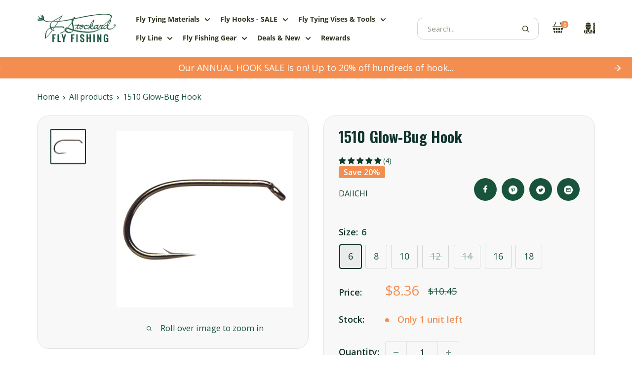

--- FILE ---
content_type: text/html; charset=utf-8
request_url: https://www.jsflyfishing.com/products/1510-glow-bug-hook
body_size: 76759
content:
<!doctype html>

  <html class="no-js" lang="en">
    <head>
      <script
        type="text/javascript"
        id="sa-dynamic-optimization"
        data-uuid="11a45f63-d4ea-4ec8-8477-5cefd536b488"
        src="[data-uri]"
      ></script>
      <meta name="viewport" content="width=device-width, initial-scale=1, maximum-scale=5, user-scalable=yes">
      <meta name="theme-color" content="#0f322c">
      <meta name="google-site-verification" content="7D6KuRR2YmruKXnh337YDbroydDnV3aUTSxrYAwYBSA">
      <meta name="referrer" content="strict-origin-when-cross-origin">
  
      <!-- LP Microsoft UET Tracking START -->
  
      <script>
        (function (w, d, t, r, u) {
          var f, n, i;
          (w[u] = w[u] || []),
            (f = function () {
              var o = { ti: '4061011', enableAutoSpaTracking: true };
              (o.q = w[u]), (w[u] = new UET(o)), w[u].push('pageLoad');
            }),
            (n = d.createElement(t)),
            (n.src = r),
            (n.async = 1),
            (n.onload = n.onreadystatechange =
              function () {
                var s = this.readyState;
                (s && s !== 'loaded' && s !== 'complete') || (f(), (n.onload = n.onreadystatechange = null));
              }),
            (i = d.getElementsByTagName(t)[0]),
            i.parentNode.insertBefore(n, i);
        })(window, document, 'script', '//bat.bing.com/bat.js', 'uetq');
      </script>
  
      <script>
        (function (w, d, t, r, u) {
          var f, n, i;
          (w[u] = w[u] || []),
            (f = function () {
              var o = { ti: '16001979' };
              (o.q = w[u]), (w[u] = new UET(o)), w[u].push('pageLoad');
            }),
            (n = d.createElement(t)),
            (n.src = r),
            (n.async = 1),
            (n.onload = n.onreadystatechange =
              function () {
                var s = this.readyState;
                (s && s !== 'loaded' && s !== 'complete') || (f(), (n.onload = n.onreadystatechange = null));
              }),
            (i = d.getElementsByTagName(t)[0]),
            i.parentNode.insertBefore(n, i);
        })(window, document, 'script', '//bat.bing.com/bat.js', 'uetq');
      </script>
  
      
  
      
        <script>
          window.dataLayer = window.dataLayer || [];  // init data layer if doesn't already exist
                dataLayer.push({ ecommerce: null });
                dataLayer.push({
          'event': 'view_item',
          'ecommerce':{
            'currency': "USD",
            'value': "8.36",
            'items':[{
              "item_id": "7934600872165",
              "item_name": "1510 Glow-Bug Hook",
              "currency": "USD",
              "item_brand": "Daiichi",
              "item_category": "Hooks",
              "item_variant": '',
              "price": "8.36"
            }]
          }
                });
        </script>
      

      
      <title>Daiichi 1510 Glow-Bug Fly Tying Hook at J Stockard</title><meta name="description" content="Daiichi fly fishing hook features sproat bend, down eye, 3X short shank, bronze. Ideal for egg patterns, spiders, ants. Comes in packs of 25.">
        <link rel="canonical" href="https://www.jsflyfishing.com/products/1510-glow-bug-hook">
      
  
      <meta name="robots" content="index, follow, max-image-preview:large, max-snippet:-1, max-video-preview:-1"><link
          rel="shortcut icon"
          href="//www.jsflyfishing.com/cdn/shop/files/2590_96x96.png?v=1661360064"
          type="image/png"
        ><link href="//www.jsflyfishing.com/cdn/shop/t/153/assets/theme.css?v=150301709637683204031757079975" rel="stylesheet" type="text/css" media="all" />
        <link href="//www.jsflyfishing.com/cdn/shop/t/153/assets/globo-custom.css?v=89655812726153309481757079975" rel="stylesheet" type="text/css" media="all" />
      <link href="//www.jsflyfishing.com/cdn/shop/t/153/assets/theme.js?v=86426914732307915981757079975" as="script" rel="preload">
      <link rel="preconnect" href="https://cdn.shopify.com">
      <link rel="preconnect" href="https://fonts.shopifycdn.com">
      <link rel="preconnect" href="https://www.gstatic.com">
      <link rel="dns-prefetch" href="https://productreviews.shopifycdn.com">
      <link rel="dns-prefetch" href="https://ajax.googleapis.com">
      <link rel="dns-prefetch" href="https://maps.googleapis.com">
      <link rel="dns-prefetch" href="https://maps.gstatic.com">
      <link rel="dns-prefetch" href="https://www.gstatic.com">
  
      <meta property="og:type" content="product">
  <meta property="og:title" content="1510 Glow-Bug Hook"><meta property="og:image" content="http://www.jsflyfishing.com/cdn/shop/products/HK-051510-0000.jpg?v=1659470762">
    <meta property="og:image:secure_url" content="https://www.jsflyfishing.com/cdn/shop/products/HK-051510-0000.jpg?v=1659470762">
    <meta property="og:image:width" content="750">
    <meta property="og:image:height" content="750"><meta property="product:price:amount" content="8.36">
  <meta property="product:price:currency" content="USD"><meta property="og:description" content="Daiichi fly fishing hook features sproat bend, down eye, 3X short shank, bronze. Ideal for egg patterns, spiders, ants. Comes in packs of 25."><meta property="og:url" content="https://www.jsflyfishing.com/products/1510-glow-bug-hook">
<meta property="og:site_name" content="J. Stockard Fly Fishing"><meta name="twitter:card" content="summary"><meta name="twitter:title" content="1510 Glow-Bug Hook">
  <meta name="twitter:description" content="This Daiichi fly fishing hook has a sproat bend, down eye, 3X short shank, bronze; Uses: egg patterns, spiders, ants. 25 per pack">
  <meta name="twitter:image" content="https://www.jsflyfishing.com/cdn/shop/products/HK-051510-0000_600x600_crop_center.jpg?v=1659470762">
      <link
    rel="preload"
    href="//www.jsflyfishing.com/cdn/fonts/oswald/oswald_n6.26b6bffb711f770c328e7af9685d4798dcb4f0b3.woff2"
    as="font"
    type="font/woff2"
    crossorigin><link
    rel="preload"
    href="//www.jsflyfishing.com/cdn/fonts/open_sans/opensans_n4.c32e4d4eca5273f6d4ee95ddf54b5bbb75fc9b61.woff2"
    as="font"
    type="font/woff2"
    crossorigin><style>
  @font-face {
  font-family: Oswald;
  font-weight: 600;
  font-style: normal;
  font-display: swap;
  src: url("//www.jsflyfishing.com/cdn/fonts/oswald/oswald_n6.26b6bffb711f770c328e7af9685d4798dcb4f0b3.woff2") format("woff2"),
       url("//www.jsflyfishing.com/cdn/fonts/oswald/oswald_n6.2feb7f52d7eb157822c86dfd93893da013b08d5d.woff") format("woff");
}

  @font-face {
  font-family: "Open Sans";
  font-weight: 400;
  font-style: normal;
  font-display: swap;
  src: url("//www.jsflyfishing.com/cdn/fonts/open_sans/opensans_n4.c32e4d4eca5273f6d4ee95ddf54b5bbb75fc9b61.woff2") format("woff2"),
       url("//www.jsflyfishing.com/cdn/fonts/open_sans/opensans_n4.5f3406f8d94162b37bfa232b486ac93ee892406d.woff") format("woff");
}

@font-face {
  font-family: "Open Sans";
  font-weight: 600;
  font-style: normal;
  font-display: swap;
  src: url("//www.jsflyfishing.com/cdn/fonts/open_sans/opensans_n6.15aeff3c913c3fe570c19cdfeed14ce10d09fb08.woff2") format("woff2"),
       url("//www.jsflyfishing.com/cdn/fonts/open_sans/opensans_n6.14bef14c75f8837a87f70ce22013cb146ee3e9f3.woff") format("woff");
}

@font-face {
  font-family: "Open Sans";
  font-weight: 700;
  font-style: normal;
  font-display: swap;
  src: url("//www.jsflyfishing.com/cdn/fonts/open_sans/opensans_n7.a9393be1574ea8606c68f4441806b2711d0d13e4.woff2") format("woff2"),
       url("//www.jsflyfishing.com/cdn/fonts/open_sans/opensans_n7.7b8af34a6ebf52beb1a4c1d8c73ad6910ec2e553.woff") format("woff");
}
@font-face {
  font-family: "Open Sans";
  font-weight: 400;
  font-style: italic;
  font-display: swap;
  src: url("//www.jsflyfishing.com/cdn/fonts/open_sans/opensans_i4.6f1d45f7a46916cc95c694aab32ecbf7509cbf33.woff2") format("woff2"),
       url("//www.jsflyfishing.com/cdn/fonts/open_sans/opensans_i4.4efaa52d5a57aa9a57c1556cc2b7465d18839daa.woff") format("woff");
}
@font-face {
  font-family: "Open Sans";
  font-weight: 700;
  font-style: italic;
  font-display: swap;
  src: url("//www.jsflyfishing.com/cdn/fonts/open_sans/opensans_i7.916ced2e2ce15f7fcd95d196601a15e7b89ee9a4.woff2") format("woff2"),
       url("//www.jsflyfishing.com/cdn/fonts/open_sans/opensans_i7.99a9cff8c86ea65461de497ade3d515a98f8b32a.woff") format("woff");
}
:root {
  --max-width-desktop: 1680px;
  --default-text-font-size: 15px;
  --default-heading-1-size: 64px;
  --default-heading-2-size: 54px;
  --default-heading-3-size: 40px;
  --default-high-1-size: 74px;
  --default-high-3-size: 25px;
  --base-text-font-size: 18px;
  --heading-font-family: Oswald, 
  sans-serif;
  --heading-font-weight: 600;
  --heading-font-style: normal;
  --text-font-family: "Open Sans", 
  sans-serif;
  --text-font-weight: 400;
  --text-font-style: normal;
  --text-font-bolder-weight: 600;
  --text-link-decoration: underline;
  --extra-font-family: "Open Sans", 
  sans-serif;
  --extra-font-weight: 400;
  --extra-font-style: normal;

  --text-color: #18533b;
  --text-color-rgb: 24, 
  83, 
  59;
  --heading-color: #0f322c;
  --border-color: #e1e3e4;
  --border-color-rgb: 225, 
  227, 
  228;
  --form-border-color: #d4d6d8;
  --accent-color: #0f322c;
  --accent-color-rgb: 15, 
  50, 
  44;
  --link-color: #18533b;
  --link-color-hover: #071811;
  --background: #ffffff;
  --secondary-background: #f8f8f8;
  --secondary-background-rgb: 248, 
  248, 
  248;
  --accent-background: rgba(15, 50, 44, 0.08);

  --input-background: #f8f8f8
;

  --error-color: #cf0e0e;
  --error-background: rgba(207, 14, 14, 0.07);
  --success-color: #18533b;
  --success-background: rgba(24, 83, 59, 0.11);

  --primary-button-background: #f38e50;
  --primary-button-background-hover: #FAA16D;
  --primary-button-background-hover-2: #f06f20;
  --primary-button-background-rgb: 243, 
  142, 
  80;
  --primary-button-text-color: #ffffff;
  --secondary-button-background: #18533b;
  --secondary-button-background-hover: #0f3325;
  --secondary-button-background-rgb: 24, 
  83, 
  59;
  --secondary-button-text-color: #ffffff;

  --header-background: #ffffff;
  --header-text-color: #2e371f;
  --header-light-text-color: #d4d4d4;
  --header-border-color: rgba(212, 212, 212, 0.3);
  --header-accent-color: #f38e50;

  --footer-background-color: #0f322c;
  --footer-heading-text-color: #ffffff;
  --footer-body-text-color: #ffffff;
  --footer-body-text-color-rgb: 255, 
  255, 
  255;
  --footer-accent-color: #f38e50;
  --footer-accent-color-rgb: 243, 
  142, 
  80;
  --footer-border: none;

  --flickity-arrow-color: rgba(225, 227, 228, 0.46);
  --flickity-arrow-color-hover: #e1e3e4;--product-on-sale-accent: #f38e50;
  --product-on-sale-accent-rgb: 243, 
  142, 
  80;
  --product-on-sale-color: #ffffff;
  --product-in-stock-color: #0f322c;
  --product-low-stock-color: #f38e50;
  --product-sold-out-color: #8a9297;
  --product-custom-label-1-background: #3f6ab1;
  --product-custom-label-1-color: #ffffff;
  --product-custom-label-2-background: #8a44ae;
  --product-custom-label-2-color: #ffffff;
  --product-review-star-color: #18533b;

  --mobile-container-gutter: 20px;
  --desktop-container-gutter: 75px;

  /* Shopify related variables */
  --payment-terms-background-color: #ffffff;
}

@media(max-width: 1440px) {
  :root {
    --default-heading-1-size: 60px;
    --default-heading-2-size: 50px;
    --default-heading-3-size: 36px;
    --default-high-1-size: 70px;
    --default-high-3-size: 24px;
  }
}

@media(max-width: 1240px) {
  :root {
    --default-heading-1-size: 57px;
    --default-heading-2-size: 47px;
    --default-heading-3-size: 32px;
    --default-high-1-size: 67px;
  }
}

@media(max-width: 1024px) {
  :root {
    --default-heading-1-size: 55px;
    --default-heading-2-size: 45px;
    --default-high-1-size: 65px;
  }
}

@media(max-width: 990px) {
  :root {
    --default-heading-1-size: 50px;
    --default-heading-2-size: 40px;
    --default-heading-3-size: 28px;
    --default-high-1-size: 62px;
  }
}

@media(max-width: 640px) {
  :root {
    --default-heading-1-size: 42px;
    --default-heading-2-size: 34px;
    --default-heading-3-size: 26px;
    --default-high-1-size: 55px;
    --default-high-3-size: 22px;
  }
}
</style>

<script>
  // IE11 does not have support for CSS variables, so we have to polyfill them
  if (!(((window || {}).CSS || {}).supports && window.CSS.supports('(--a: 0)'))) {
    const script = document.createElement('script');
    script.type = 'text/javascript';
    script.src = 'https://cdn.jsdelivr.net/npm/css-vars-ponyfill@2';
    script.onload = function () {
      cssVars({});
    };

    document.getElementsByTagName('head')[0].appendChild(script);
  }
</script>
  
      
  
      
      <script>window.performance && window.performance.mark && window.performance.mark('shopify.content_for_header.start');</script><meta name="facebook-domain-verification" content="wr0wvh5y87rppyg5ccvox391oo01di">
<meta name="google-site-verification" content="MqLGhr5qxuvG0UvaIa737UAmLQIg2pO3S3FH9UKPkoY">
<meta id="shopify-digital-wallet" name="shopify-digital-wallet" content="/63933776101/digital_wallets/dialog">
<meta name="shopify-checkout-api-token" content="22a0eaf7ada3ba86c586f8d7d995c259">
<meta id="in-context-paypal-metadata" data-shop-id="63933776101" data-venmo-supported="true" data-environment="production" data-locale="en_US" data-paypal-v4="true" data-currency="USD">
<link rel="alternate" type="application/json+oembed" href="https://www.jsflyfishing.com/products/1510-glow-bug-hook.oembed">
<script async="async" src="/checkouts/internal/preloads.js?locale=en-US"></script>
<script id="apple-pay-shop-capabilities" type="application/json">{"shopId":63933776101,"countryCode":"US","currencyCode":"USD","merchantCapabilities":["supports3DS"],"merchantId":"gid:\/\/shopify\/Shop\/63933776101","merchantName":"J. Stockard Fly Fishing","requiredBillingContactFields":["postalAddress","email"],"requiredShippingContactFields":["postalAddress","email"],"shippingType":"shipping","supportedNetworks":["visa","masterCard","amex","discover","elo","jcb"],"total":{"type":"pending","label":"J. Stockard Fly Fishing","amount":"1.00"},"shopifyPaymentsEnabled":true,"supportsSubscriptions":true}</script>
<script id="shopify-features" type="application/json">{"accessToken":"22a0eaf7ada3ba86c586f8d7d995c259","betas":["rich-media-storefront-analytics"],"domain":"www.jsflyfishing.com","predictiveSearch":true,"shopId":63933776101,"locale":"en"}</script>
<script>var Shopify = Shopify || {};
Shopify.shop = "kvick-2559.myshopify.com";
Shopify.locale = "en";
Shopify.currency = {"active":"USD","rate":"1.0"};
Shopify.country = "US";
Shopify.theme = {"name":"JSFF-Main-Sep2025","id":153214353637,"schema_name":"Warehouse","schema_version":"2.8.3","theme_store_id":null,"role":"main"};
Shopify.theme.handle = "null";
Shopify.theme.style = {"id":null,"handle":null};
Shopify.cdnHost = "www.jsflyfishing.com/cdn";
Shopify.routes = Shopify.routes || {};
Shopify.routes.root = "/";</script>
<script type="module">!function(o){(o.Shopify=o.Shopify||{}).modules=!0}(window);</script>
<script>!function(o){function n(){var o=[];function n(){o.push(Array.prototype.slice.apply(arguments))}return n.q=o,n}var t=o.Shopify=o.Shopify||{};t.loadFeatures=n(),t.autoloadFeatures=n()}(window);</script>
<script id="shop-js-analytics" type="application/json">{"pageType":"product"}</script>
<script defer="defer" async type="module" src="//www.jsflyfishing.com/cdn/shopifycloud/shop-js/modules/v2/client.init-shop-cart-sync_C5BV16lS.en.esm.js"></script>
<script defer="defer" async type="module" src="//www.jsflyfishing.com/cdn/shopifycloud/shop-js/modules/v2/chunk.common_CygWptCX.esm.js"></script>
<script type="module">
  await import("//www.jsflyfishing.com/cdn/shopifycloud/shop-js/modules/v2/client.init-shop-cart-sync_C5BV16lS.en.esm.js");
await import("//www.jsflyfishing.com/cdn/shopifycloud/shop-js/modules/v2/chunk.common_CygWptCX.esm.js");

  window.Shopify.SignInWithShop?.initShopCartSync?.({"fedCMEnabled":true,"windoidEnabled":true});

</script>
<script>(function() {
  var isLoaded = false;
  function asyncLoad() {
    if (isLoaded) return;
    isLoaded = true;
    var urls = ["\/\/swymv3free-01.azureedge.net\/code\/swym-shopify.js?shop=kvick-2559.myshopify.com","https:\/\/cdn.shopify.com\/s\/files\/1\/0639\/3377\/6101\/t\/8\/assets\/loy_63933776101.js?v=1661969097\u0026shop=kvick-2559.myshopify.com","\/\/swymv3free-01.azureedge.net\/code\/swym_fb_pixel.js?shop=kvick-2559.myshopify.com","\/\/swymv3free-01.azureedge.net\/code\/swym_isa_fb_pixel.js?shop=kvick-2559.myshopify.com","\/\/swymv3free-01.azureedge.net\/code\/swym-shopify.js?shop=kvick-2559.myshopify.com"];
    for (var i = 0; i < urls.length; i++) {
      var s = document.createElement('script');
      s.type = 'text/javascript';
      s.async = true;
      s.src = urls[i];
      var x = document.getElementsByTagName('script')[0];
      x.parentNode.insertBefore(s, x);
    }
  };
  if(window.attachEvent) {
    window.attachEvent('onload', asyncLoad);
  } else {
    window.addEventListener('load', asyncLoad, false);
  }
})();</script>
<script id="__st">var __st={"a":63933776101,"offset":-18000,"reqid":"22dfa8de-52fc-413e-807b-6bb93639bc2a-1768615901","pageurl":"www.jsflyfishing.com\/products\/1510-glow-bug-hook","u":"7231a208b33d","p":"product","rtyp":"product","rid":7934600872165};</script>
<script>window.ShopifyPaypalV4VisibilityTracking = true;</script>
<script id="captcha-bootstrap">!function(){'use strict';const t='contact',e='account',n='new_comment',o=[[t,t],['blogs',n],['comments',n],[t,'customer']],c=[[e,'customer_login'],[e,'guest_login'],[e,'recover_customer_password'],[e,'create_customer']],r=t=>t.map((([t,e])=>`form[action*='/${t}']:not([data-nocaptcha='true']) input[name='form_type'][value='${e}']`)).join(','),a=t=>()=>t?[...document.querySelectorAll(t)].map((t=>t.form)):[];function s(){const t=[...o],e=r(t);return a(e)}const i='password',u='form_key',d=['recaptcha-v3-token','g-recaptcha-response','h-captcha-response',i],f=()=>{try{return window.sessionStorage}catch{return}},m='__shopify_v',_=t=>t.elements[u];function p(t,e,n=!1){try{const o=window.sessionStorage,c=JSON.parse(o.getItem(e)),{data:r}=function(t){const{data:e,action:n}=t;return t[m]||n?{data:e,action:n}:{data:t,action:n}}(c);for(const[e,n]of Object.entries(r))t.elements[e]&&(t.elements[e].value=n);n&&o.removeItem(e)}catch(o){console.error('form repopulation failed',{error:o})}}const l='form_type',E='cptcha';function T(t){t.dataset[E]=!0}const w=window,h=w.document,L='Shopify',v='ce_forms',y='captcha';let A=!1;((t,e)=>{const n=(g='f06e6c50-85a8-45c8-87d0-21a2b65856fe',I='https://cdn.shopify.com/shopifycloud/storefront-forms-hcaptcha/ce_storefront_forms_captcha_hcaptcha.v1.5.2.iife.js',D={infoText:'Protected by hCaptcha',privacyText:'Privacy',termsText:'Terms'},(t,e,n)=>{const o=w[L][v],c=o.bindForm;if(c)return c(t,g,e,D).then(n);var r;o.q.push([[t,g,e,D],n]),r=I,A||(h.body.append(Object.assign(h.createElement('script'),{id:'captcha-provider',async:!0,src:r})),A=!0)});var g,I,D;w[L]=w[L]||{},w[L][v]=w[L][v]||{},w[L][v].q=[],w[L][y]=w[L][y]||{},w[L][y].protect=function(t,e){n(t,void 0,e),T(t)},Object.freeze(w[L][y]),function(t,e,n,w,h,L){const[v,y,A,g]=function(t,e,n){const i=e?o:[],u=t?c:[],d=[...i,...u],f=r(d),m=r(i),_=r(d.filter((([t,e])=>n.includes(e))));return[a(f),a(m),a(_),s()]}(w,h,L),I=t=>{const e=t.target;return e instanceof HTMLFormElement?e:e&&e.form},D=t=>v().includes(t);t.addEventListener('submit',(t=>{const e=I(t);if(!e)return;const n=D(e)&&!e.dataset.hcaptchaBound&&!e.dataset.recaptchaBound,o=_(e),c=g().includes(e)&&(!o||!o.value);(n||c)&&t.preventDefault(),c&&!n&&(function(t){try{if(!f())return;!function(t){const e=f();if(!e)return;const n=_(t);if(!n)return;const o=n.value;o&&e.removeItem(o)}(t);const e=Array.from(Array(32),(()=>Math.random().toString(36)[2])).join('');!function(t,e){_(t)||t.append(Object.assign(document.createElement('input'),{type:'hidden',name:u})),t.elements[u].value=e}(t,e),function(t,e){const n=f();if(!n)return;const o=[...t.querySelectorAll(`input[type='${i}']`)].map((({name:t})=>t)),c=[...d,...o],r={};for(const[a,s]of new FormData(t).entries())c.includes(a)||(r[a]=s);n.setItem(e,JSON.stringify({[m]:1,action:t.action,data:r}))}(t,e)}catch(e){console.error('failed to persist form',e)}}(e),e.submit())}));const S=(t,e)=>{t&&!t.dataset[E]&&(n(t,e.some((e=>e===t))),T(t))};for(const o of['focusin','change'])t.addEventListener(o,(t=>{const e=I(t);D(e)&&S(e,y())}));const B=e.get('form_key'),M=e.get(l),P=B&&M;t.addEventListener('DOMContentLoaded',(()=>{const t=y();if(P)for(const e of t)e.elements[l].value===M&&p(e,B);[...new Set([...A(),...v().filter((t=>'true'===t.dataset.shopifyCaptcha))])].forEach((e=>S(e,t)))}))}(h,new URLSearchParams(w.location.search),n,t,e,['guest_login'])})(!0,!0)}();</script>
<script integrity="sha256-4kQ18oKyAcykRKYeNunJcIwy7WH5gtpwJnB7kiuLZ1E=" data-source-attribution="shopify.loadfeatures" defer="defer" src="//www.jsflyfishing.com/cdn/shopifycloud/storefront/assets/storefront/load_feature-a0a9edcb.js" crossorigin="anonymous"></script>
<script data-source-attribution="shopify.dynamic_checkout.dynamic.init">var Shopify=Shopify||{};Shopify.PaymentButton=Shopify.PaymentButton||{isStorefrontPortableWallets:!0,init:function(){window.Shopify.PaymentButton.init=function(){};var t=document.createElement("script");t.src="https://www.jsflyfishing.com/cdn/shopifycloud/portable-wallets/latest/portable-wallets.en.js",t.type="module",document.head.appendChild(t)}};
</script>
<script data-source-attribution="shopify.dynamic_checkout.buyer_consent">
  function portableWalletsHideBuyerConsent(e){var t=document.getElementById("shopify-buyer-consent"),n=document.getElementById("shopify-subscription-policy-button");t&&n&&(t.classList.add("hidden"),t.setAttribute("aria-hidden","true"),n.removeEventListener("click",e))}function portableWalletsShowBuyerConsent(e){var t=document.getElementById("shopify-buyer-consent"),n=document.getElementById("shopify-subscription-policy-button");t&&n&&(t.classList.remove("hidden"),t.removeAttribute("aria-hidden"),n.addEventListener("click",e))}window.Shopify?.PaymentButton&&(window.Shopify.PaymentButton.hideBuyerConsent=portableWalletsHideBuyerConsent,window.Shopify.PaymentButton.showBuyerConsent=portableWalletsShowBuyerConsent);
</script>
<script data-source-attribution="shopify.dynamic_checkout.cart.bootstrap">document.addEventListener("DOMContentLoaded",(function(){function t(){return document.querySelector("shopify-accelerated-checkout-cart, shopify-accelerated-checkout")}if(t())Shopify.PaymentButton.init();else{new MutationObserver((function(e,n){t()&&(Shopify.PaymentButton.init(),n.disconnect())})).observe(document.body,{childList:!0,subtree:!0})}}));
</script>
<script id='scb4127' type='text/javascript' async='' src='https://www.jsflyfishing.com/cdn/shopifycloud/privacy-banner/storefront-banner.js'></script><link id="shopify-accelerated-checkout-styles" rel="stylesheet" media="screen" href="https://www.jsflyfishing.com/cdn/shopifycloud/portable-wallets/latest/accelerated-checkout-backwards-compat.css" crossorigin="anonymous">
<style id="shopify-accelerated-checkout-cart">
        #shopify-buyer-consent {
  margin-top: 1em;
  display: inline-block;
  width: 100%;
}

#shopify-buyer-consent.hidden {
  display: none;
}

#shopify-subscription-policy-button {
  background: none;
  border: none;
  padding: 0;
  text-decoration: underline;
  font-size: inherit;
  cursor: pointer;
}

#shopify-subscription-policy-button::before {
  box-shadow: none;
}

      </style>

<script>window.performance && window.performance.mark && window.performance.mark('shopify.content_for_header.end');</script>
  
      <link rel="stylesheet" href="//www.jsflyfishing.com/cdn/shop/t/153/assets/theme.css?v=150301709637683204031757079975">
  
      
  <script type="application/ld+json">
    {
      "@context": "https://schema.org",
      "@type": "Product",
    "productID": 7934600872165,
    "offers": [{
          "@type": "Offer",
          "name": "6",
          "availability":"https://schema.org/InStock",
          "price": 8.36,
          "priceCurrency": "USD",
          "priceValidUntil": "2026-01-26","sku": "HK-051510-G006",
            "gtin12": "754072146066",
          "url": "/products/1510-glow-bug-hook?variant=43239824851173"
        },
{
          "@type": "Offer",
          "name": "8",
          "availability":"https://schema.org/InStock",
          "price": 8.36,
          "priceCurrency": "USD",
          "priceValidUntil": "2026-01-26","sku": "HK-051510-G008",
            "gtin12": "754072146066",
          "url": "/products/1510-glow-bug-hook?variant=43239824916709"
        },
{
          "@type": "Offer",
          "name": "10",
          "availability":"https://schema.org/InStock",
          "price": 8.36,
          "priceCurrency": "USD",
          "priceValidUntil": "2026-01-26","sku": "HK-051510-G010",
            "gtin12": "754072146066",
          "url": "/products/1510-glow-bug-hook?variant=43239824982245"
        },
{
          "@type": "Offer",
          "name": "12",
          "availability":"https://schema.org/OutOfStock",
          "price": 8.36,
          "priceCurrency": "USD",
          "priceValidUntil": "2026-01-26","sku": "HK-051510-G012",
            "gtin12": "754072146066",
          "url": "/products/1510-glow-bug-hook?variant=43239825015013"
        },
{
          "@type": "Offer",
          "name": "14",
          "availability":"https://schema.org/OutOfStock",
          "price": 8.36,
          "priceCurrency": "USD",
          "priceValidUntil": "2026-01-26","sku": "HK-051510-G014",
            "gtin12": "754072146066",
          "url": "/products/1510-glow-bug-hook?variant=43239825047781"
        },
{
          "@type": "Offer",
          "name": "16",
          "availability":"https://schema.org/InStock",
          "price": 8.36,
          "priceCurrency": "USD",
          "priceValidUntil": "2026-01-26","sku": "HK-051510-G016",
            "gtin12": "754072146066",
          "url": "/products/1510-glow-bug-hook?variant=43239825080549"
        },
{
          "@type": "Offer",
          "name": "18",
          "availability":"https://schema.org/InStock",
          "price": 8.36,
          "priceCurrency": "USD",
          "priceValidUntil": "2026-01-26","sku": "HK-051510-G018",
            "gtin12": "754072146066",
          "url": "/products/1510-glow-bug-hook?variant=43239825113317"
        }
],"aggregateRating": {
        "@type": "AggregateRating",
        "ratingValue": "4.75",
        "reviewCount": "4",
        "worstRating": "0",
        "bestRating": "5"
      },"brand": {
      "@type": "Brand",
      "name": "Daiichi"
    },
    "name": "1510 Glow-Bug Hook",
    "description": "This Daiichi fly fishing hook has a sproat bend, down eye, 3X short shank, bronze; Uses: egg patterns, spiders, ants. 25 per pack",
    "category": "Hooks",
    "url": "/products/1510-glow-bug-hook",
    "sku": "HK-051510-G006",
    "image": {
      "@type": "ImageObject",
      "url": "https://www.jsflyfishing.com/cdn/shop/products/HK-051510-0000.jpg?v=1659470762&width=1024",
      "image": "https://www.jsflyfishing.com/cdn/shop/products/HK-051510-0000.jpg?v=1659470762&width=1024",
      "name": "1510 Glow-Bug Hook - J. Stockard Fly Fishing",
      "width": "1024",
      "height": "1024"
    }
    }
  </script>



  <script type="application/ld+json">
    {
      "@context": "https://schema.org",
      "@type": "BreadcrumbList",
  "itemListElement": [{
      "@type": "ListItem",
      "position": 1,
      "name": "Home",
      "item": "https://www.jsflyfishing.com"
    },{
          "@type": "ListItem",
          "position": 2,
          "name": "1510 Glow-Bug Hook",
          "item": "https://www.jsflyfishing.com/products/1510-glow-bug-hook"
        }]
    }
  </script>



<script type="application/ld+json">
  {
    "@context": "https://schema.org",
    "@type": "Organization",
    "name": "J. Stockard Fly Fishing",
    "url": "https://www.jsflyfishing.com",
    "logo": "https://www.jsflyfishing.com/cdn/shop/files/jsfly_logo_0bde14b6-e708-49cd-baad-74bad7be59a4_160x@2x.png?v=1719934033",
    "sameAs": ["https://www.facebook.com/JStockardFlyFishing/", "https://www.instagram.com/jsflyfishing/?hl=en"],
    "contactPoint": [
      {
        "@type": "ContactPoint",
        "telephone": "+1-877-359-8946",
        "contactType": "Customer Service",
        "areaServed": "US",
        "availableLanguage": "en",
        "contactOption": "TollFree"
      }
    ],
    "department": {
      "@type": "Organization",
      "name": "Customer Support",
      "url": "https://www.jsflyfishing.com/pages/email-us"
    },
    "parentOrganization": {
      "@type": "Organization",
      "name": "J. Stockard Outdoors"
    }
  }
</script>


  
      <script>
        // This allows to expose several variables to the global scope, to be used in scripts
        window.theme = {
          pageType: "product",
          cartCount: 0,
          moneyFormat: "${{amount}}",
          moneyWithCurrencyFormat: "${{amount}} USD",
          currencyCodeEnabled: false,
          showDiscount: true,
          discountMode: "percentage",
          searchMode: "product,article,page",
          searchUnavailableProducts: "last",
          cartType: "drawer"
        };
  
        window.routes = {
          rootUrl: "\/",
          rootUrlWithoutSlash: '',
          cartUrl: "\/cart",
          cartAddUrl: "\/cart\/add",
          cartChangeUrl: "\/cart\/change",
          searchUrl: "\/search",
          productRecommendationsUrl: "\/recommendations\/products"
        };
  
        window.languages = {
          productRegularPrice: "Regular price",
          productSalePrice: "Sale price",
          collectionOnSaleLabel: "Save {{savings}}",
          productFormUnavailable: "Unavailable",
          productFormAddToCart: "Add to cart",
          productFormPreOrder: "Pre-order",
          productFormSoldOut: "Sold out",
          productAdded: "Product has been added to your cart",
          productAddedShort: "Added!",
          shippingEstimatorNoResults: "No shipping could be found for your address.",
          shippingEstimatorOneResult: "There is one shipping rate for your address:",
          shippingEstimatorMultipleResults: "There are {{count}} shipping rates for your address:",
          shippingEstimatorErrors: "There are some errors:"
        };
  
        window.lazySizesConfig = {
          loadHidden: false,
          hFac: 0.8,
          expFactor: 3,
          customMedia: {
            '--phone': '(max-width: 640px)',
            '--tablet': '(min-width: 641px) and (max-width: 1023px)',
            '--lap': '(min-width: 1024px)'
          }
        };
  
        document.documentElement.className = document.documentElement.className.replace('no-js', 'js');
      </script><script src="//www.jsflyfishing.com/cdn/shop/t/153/assets/theme.js?v=86426914732307915981757079975" defer></script>
      <script src="//www.jsflyfishing.com/cdn/shop/t/153/assets/custom.js?v=58196067649144226141757079975" defer></script><script>
          (function () {
            window.onpageshow = function () {
              // We force re-freshing the cart content onpageshow, as most browsers will serve a cache copy when hitting the
              // back button, which cause staled data
              document.documentElement.dispatchEvent(
                new CustomEvent('cart:refresh', {
                  bubbles: true,
                  detail: { scrollToTop: false },
                })
              );
            };
          })();
        </script><meta name="google-site-verification" content="hzCCl62d5siR8AzJ49FxM_IWyN63Vs5kggqZFDZuS0o">
      <meta name="facebook-domain-verification" content="syqmt72q1v6wm0u7m3cil5itv9nnzz">
  
      <!-- Microsoft Clarity -->
      <script type="text/javascript">
        (function (c, l, a, r, i, t, y) {
          c[a] =
            c[a] ||
            function () {
              (c[a].q = c[a].q || []).push(arguments);
            };
          t = l.createElement(r);
          t.async = 1;
          t.src = 'https://www.clarity.ms/tag/' + i;
          y = l.getElementsByTagName(r)[0];
          y.parentNode.insertBefore(t, y);
        })(window, document, 'clarity', 'script', 'iok2s2on2e');
      </script>
  
      
    <!-- BEGIN app block: shopify://apps/smart-filter-search/blocks/app-embed/5cc1944c-3014-4a2a-af40-7d65abc0ef73 --><link href="https://cdn.shopify.com/extensions/019bc61e-e0df-75dc-ad8c-8494619f160e/smart-product-filters-608/assets/globo.filter.min.js" as="script" rel="preload">
<link rel="preconnect" href="https://filter-x3.globo.io" crossorigin>
<link rel="dns-prefetch" href="https://filter-x3.globo.io"><link rel="stylesheet" href="https://cdn.shopify.com/extensions/019bc61e-e0df-75dc-ad8c-8494619f160e/smart-product-filters-608/assets/globo.search.css" media="print" onload="this.media='all'">

<meta id="search_terms_value" content="" />
<!-- BEGIN app snippet: global.variables --><script>
  window.shopCurrency = "USD";
  window.shopCountry = "US";
  window.shopLanguageCode = "en";

  window.currentCurrency = "USD";
  window.currentCountry = "US";
  window.currentLanguageCode = "en";

  window.shopCustomer = false

  window.useCustomTreeTemplate = false;
  window.useCustomProductTemplate = true;

  window.GloboFilterRequestOrigin = "https://www.jsflyfishing.com";
  window.GloboFilterShopifyDomain = "kvick-2559.myshopify.com";
  window.GloboFilterSFAT = "";
  window.GloboFilterSFApiVersion = "2025-04";
  window.GloboFilterProxyPath = "/apps/globofilters";
  window.GloboFilterRootUrl = "";
  window.GloboFilterTranslation = {"search":{"suggestions":"Suggestions","collections":"Collections","articles":"Blog Posts","pages":"Pages","product":"Product","products":"Products","view_all":"Search for","view_all_products":"View all products","not_found":"Sorry, nothing found for","product_not_found":"No products were found","no_result_keywords_suggestions_title":"Popular searches","no_result_products_suggestions_title":"However, You may like","zero_character_keywords_suggestions_title":"Suggestions","zero_character_popular_searches_title":"Popular searches","zero_character_products_suggestions_title":"Trending products"},"form":{"heading":"Search products","select":"-- Select --","search":"Search","submit":"Search","clear":"Clear"},"filter":{"filter_by":"Filters","clear_all":"Clear All","view":"View","clear":"Clear","in_stock":"In Stock","out_of_stock":"Out of Stock","ready_to_ship":"Ready to ship","search":"Search options","choose_values":"Choose values"},"sort":{"sort_by":"Sort By","manually":"Featured","availability_in_stock_first":"Availability","relevance":"Relevance","best_selling":"Best Selling","alphabetically_a_z":"Alphabetically, A-Z","alphabetically_z_a":"Alphabetically, Z-A","price_low_to_high":"Price, low to high","price_high_to_low":"Price, high to low","date_new_to_old":"Date, new to old","date_old_to_new":"Date, old to new","inventory_low_to_high":"Inventory, low to high","inventory_high_to_low":"Inventory, high to low","sale_off":"% Sale off"},"product":{"add_to_cart":"Add to cart","unavailable":"Unavailable","sold_out":"Sold out","sale":"Sale","load_more":"Load more","limit":"Show","search":"Search products","no_results":"Sorry, there are no products in this collection"},"labels":{"659382":"Brand","659383":"Type","659384":"Price","659583":"Material"}};
  window.isMultiCurrency =false;
  window.globoEmbedFilterAssetsUrl = 'https://cdn.shopify.com/extensions/019bc61e-e0df-75dc-ad8c-8494619f160e/smart-product-filters-608/assets/';
  window.assetsUrl = window.globoEmbedFilterAssetsUrl;
  window.GloboMoneyFormat = "${{amount}}";
</script><!-- END app snippet -->
<script type="text/javascript" hs-ignore data-ccm-injected>
document.getElementsByTagName('html')[0].classList.add('spf-filter-loading', 'spf-has-filter');
window.enabledEmbedFilter = true;
window.sortByRelevance = false;
window.moneyFormat = "${{amount}}";
window.GloboMoneyWithCurrencyFormat = "${{amount}} USD";
window.filesUrl = '//www.jsflyfishing.com/cdn/shop/files/';
window.GloboThemesInfo ={};



var GloboEmbedFilterConfig = {
api: {filterUrl: "https://filter-x3.globo.io/filter",searchUrl: "https://filter-x3.globo.io/search", url: "https://filter-x3.globo.io"},
shop: {
name: "J. Stockard Fly Fishing",
url: "https://www.jsflyfishing.com",
domain: "kvick-2559.myshopify.com",
locale: "en",
cur_locale: "en",
predictive_search_url: "/search/suggest",
country_code: "US",
root_url: "",
cart_url: "/cart",
search_url: "/search",
cart_add_url: "/cart/add",
search_terms_value: "",
product_image: {width: 255, height: 255},
no_image_url: "https://cdn.shopify.com/s/images/themes/product-1.png",
swatches: [],
swatchConfig: {"enable":false},
enableRecommendation: true,
hideOneValue: false,
newUrlStruct: true,
newUrlForSEO: false,redirects: [],
images: {},
settings: {"heading_color":"#0f322c","text_color":"#18533b","accent_color":"#0f322c","link_color":"#18533b","border_color":"#e1e3e4","background":"#ffffff","secondary_background":"#f8f8f8","error_color":"#cf0e0e","success_color":"#18533b","primary_button_background":"#f38e50","primary_button_text_color":"#ffffff","secondary_button_background":"#18533b","secondary_button_text_color":"#ffffff","header_background":"#ffffff","header_text_color":"#2e371f","header_light_text_color":"#d4d4d4","header_accent_color":"#f38e50","footer_background_color":"#0f322c","footer_heading_text_color":"#ffffff","footer_body_text_color":"#ffffff","footer_accent_color":"#f38e50","product_on_sale_accent":"#f38e50","product_in_stock_color":"#0f322c","product_low_stock_color":"#f38e50","product_sold_out_color":"#8a9297","product_label_1_background":"#3f6ab1","product_label_2_background":"#8a44ae","product_star_color":"#18533b","base_text_font_size":18,"heading_font":{"error":"json not allowed for this object"},"text_font":{"error":"json not allowed for this object"},"underline_links":true,"extra_font":{"error":"json not allowed for this object"},"currency_code_enabled":false,"color_swatch_config":"","animation_image_zoom":true,"search_mode":"product,article,page","search_unavailable_products":"last","show_vendor":true,"show_secondary_image":false,"show_reviews_badge":true,"show_discount":true,"discount_mode":"percentage","product_price_position":"after_title","product_image_size":"natural","show_color_swatch":false,"show_inventory_quantity":false,"low_inventory_threshold":0,"cart_type":"drawer","cart_empty_button_link":"\/collections\/all","cart_show_checkout_button":true,"cart_show_free_shipping_threshold":true,"cart_free_shipping_threshold":"100","social_facebook":"https:\/\/www.facebook.com\/JStockardFlyFishing\/","social_twitter":"","social_pinterest":"","social_instagram":"https:\/\/www.instagram.com\/jsflyfishing\/?hl=en","social_vimeo":"","social_tumblr":"","social_youtube":"","social_tiktok":"","social_linkedin":"","social_snapchat":"","social_fancy":"","favicon":"\/\/www.jsflyfishing.com\/cdn\/shop\/files\/2590.png?v=1661360064","checkout_header_image":null,"checkout_logo_image":"\/\/www.jsflyfishing.com\/cdn\/shop\/files\/jsff-logo_2013_new_site_green_favison_submit.jpg?v=1659552208","checkout_logo_position":"left","checkout_logo_size":"large","checkout_body_background_image":null,"checkout_body_background_color":"#fff","checkout_input_background_color_mode":"white","checkout_sidebar_background_image":null,"checkout_sidebar_background_color":"#fafafa","checkout_heading_font":"Open Sans","checkout_body_font":"Open Sans","checkout_accent_color":"#458b3d","checkout_button_color":"#f07c34","checkout_error_color":"#cf0e0e","share_image":"","customer_layout":"customer_area"},
gridSettings: {"layout":"app","useCustomTemplate":true,"useCustomTreeTemplate":false,"skin":4,"limits":[12,24,48],"productsPerPage":24,"sorts":["stock-descending","best-selling","title-ascending","title-descending","price-ascending","price-descending","created-ascending","created-descending"],"noImageUrl":"https:\/\/cdn.shopify.com\/s\/images\/themes\/product-1.png","imageWidth":"255","imageHeight":"255","imageRatio":100,"imageSize":"255_255","alignment":"left","hideOneValue":false,"elements":["saleLabel","vendor","price","review"],"saleLabelClass":" sale-percent","saleMode":2,"gridItemClass":"spf-col-xl-3 spf-col-lg-4 spf-col-md-6 spf-col-sm-12 spf-col-12","swatchClass":"","swatchConfig":{"enable":false},"variant_redirect":false,"showSelectedVariantInfo":false},
home_filter: false,
page: "product",
sorts: ["stock-descending","best-selling","title-ascending","title-descending","price-ascending","price-descending","created-ascending","created-descending"],
limits: [12,24,48],
cache: true,
layout: "app",
marketTaxInclusion: false,
priceTaxesIncluded: false,
customerTaxesIncluded: false,
useCustomTemplate: true,
hasQuickviewTemplate: false
},
analytic: {"enableViewProductAnalytic":true,"enableSearchAnalytic":true,"enableFilterAnalytic":true,"enableATCAnalytic":false},
taxes: [],
special_countries: null,
adjustments: false,
year_make_model: {
id: 0,
prefix: "gff_",
heading: "",
showSearchInput: false,
showClearAllBtn: false
},
filter: {
id:14498,
prefix: "gf_",
layout: 1,
useThemeFilterCss: false,
sublayout: 1,
showCount: true,
showRefine: true,
refineSettings: {"style":"square","positions":["sidebar_mobile","sidebar_desktop"],"color":"rgba(15, 50, 44, 1)","iconColor":"rgba(15, 50, 44, 1)","bgColor":"rgba(248, 248, 248, 1)"},
isLoadMore: 0,
filter_on_search_page: true
},
search:{
enable: true,
zero_character_suggestion: false,
pages_suggestion: {enable:true,limit:5},
keywords_suggestion: {enable:true,limit:10},
articles_suggestion: {enable:true,limit:5},
layout: 3,
product_list_layout: "grid",
elements: ["vendor","price"]
},
collection: {
id:0,
handle:'',
sort: 'best-selling',
vendor: null,
tags: null,
type: null,
term: document.getElementById("search_terms_value") != null ? document.getElementById("search_terms_value").content : "",
limit: 24,
settings: null,
products_count: 0,
enableCollectionSearch: false,
displayTotalProducts: true,
excludeTags:null,
showSelectedVariantInfo: false
},
selector: {products: ""}
}
</script>
<script>
try {} catch (error) {}
</script>
<script src="https://cdn.shopify.com/extensions/019bc61e-e0df-75dc-ad8c-8494619f160e/smart-product-filters-608/assets/globo.filter.themes.min.js" defer></script><style>.gf-block-title h3, 
.gf-block-title .h3,
.gf-form-input-inner label {
  font-size: 18px !important;
  color: rgba(15, 50, 44, 1) !important;
  text-transform: uppercase !important;
  font-weight: bold !important;
}
.gf-option-block .gf-btn-show-more{
  font-size: 18px !important;
  text-transform: none !important;
  font-weight: normal !important;
}
.gf-option-block ul li a, 
.gf-option-block ul li button, 
.gf-option-block ul li a span.gf-count,
.gf-option-block ul li button span.gf-count,
.gf-clear, 
.gf-clear-all, 
.selected-item.gf-option-label a,
.gf-form-input-inner select,
.gf-refine-toggle{
  font-size: 18px !important;
  color: rgba(15, 50, 44, 1) !important;
  text-transform: none !important;
  font-weight: normal !important;
}

.gf-refine-toggle-mobile,
.gf-form-button-group button {
  font-size: 14px !important;
  text-transform: none !important;
  font-weight: normal !important;
  color: rgba(15, 50, 44, 1) !important;
  border: 1px solid #bfbfbf !important;
  background: rgba(225, 227, 228, 1) !important;
}
.gf-option-block-box-rectangle.gf-option-block ul li.gf-box-rectangle a,
.gf-option-block-box-rectangle.gf-option-block ul li.gf-box-rectangle button {
  border-color: rgba(15, 50, 44, 1) !important;
}
.gf-option-block-box-rectangle.gf-option-block ul li.gf-box-rectangle a.checked,
.gf-option-block-box-rectangle.gf-option-block ul li.gf-box-rectangle button.checked{
  color: #fff !important;
  background-color: rgba(15, 50, 44, 1) !important;
}
@media (min-width: 768px) {
  .gf-option-block-box-rectangle.gf-option-block ul li.gf-box-rectangle button:hover,
  .gf-option-block-box-rectangle.gf-option-block ul li.gf-box-rectangle a:hover {
    color: #fff !important;
    background-color: rgba(15, 50, 44, 1) !important;	
  }
}
.gf-option-block.gf-option-block-select select {
  color: rgba(15, 50, 44, 1) !important;
}

#gf-form.loaded, .gf-YMM-forms.loaded {
  background: #FFFFFF !important;
}
#gf-form h2, .gf-YMM-forms h2 {
  color: #3a3a3a !important;
}
#gf-form label, .gf-YMM-forms label{
  color: #3a3a3a !important;
}
.gf-form-input-wrapper select, 
.gf-form-input-wrapper input{
  border: 1px solid #DEDEDE !important;
  background-color: #FFFFFF !important;
  border-radius: 0px !important;
}
#gf-form .gf-form-button-group button, .gf-YMM-forms .gf-form-button-group button{
  color: #FFFFFF !important;
  background: #3a3a3a !important;
  border-radius: 0px !important;
}

.spf-product-card.spf-product-card__template-3 .spf-product__info.hover{
  background: #FFFFFF;
}
a.spf-product-card__image-wrapper{
  padding-top: 100%;
}
.h4.spf-product-card__title a{
  color: rgba(15, 50, 44, 1);
  font-size: 20px;
   font-family: inherit;     font-style: normal;
  text-transform: none;
}
.h4.spf-product-card__title a:hover{
  color: rgba(15, 50, 44, 1);
}
.spf-product-card button.spf-product__form-btn-addtocart{
  font-size: 14px;
   font-family: inherit;   font-weight: normal;   font-style: normal;   text-transform: none;
}
.spf-product-card button.spf-product__form-btn-addtocart,
.spf-product-card.spf-product-card__template-4 a.open-quick-view,
.spf-product-card.spf-product-card__template-5 a.open-quick-view,
#gfqv-btn{
  color: #FFFFFF !important;
  border: 1px solid #333333 !important;
  background: #333333 !important;
}
.spf-product-card button.spf-product__form-btn-addtocart:hover,
.spf-product-card.spf-product-card__template-4 a.open-quick-view:hover,
.spf-product-card.spf-product-card__template-5 a.open-quick-view:hover{
  color: #FFFFFF !important;
  border: 1px solid #000000 !important;
  background: #000000 !important;
}
span.spf-product__label.spf-product__label-soldout{
  color: #ffffff;
  background: #989898;
}
span.spf-product__label.spf-product__label-sale{
  color: rgba(255, 255, 255, 1);
  background: rgba(243, 142, 80, 1);
}
.spf-product-card__vendor a{
  color: rgba(24, 83, 59, 1);
  font-size: 15px;
   font-family: inherit;   font-weight: normal;   font-style: normal; }
.spf-product-card__vendor a:hover{
  color: rgba(24, 83, 59, 1);
}
.spf-product-card__price-wrapper{
  font-size: 24px;
}
.spf-image-ratio{
  padding-top:100% !important;
}
.spf-product-card__oldprice,
.spf-product-card__saleprice,
.spf-product-card__price,
.gfqv-product-card__oldprice,
.gfqv-product-card__saleprice,
.gfqv-product-card__price
{
  font-size: 24px;
   font-family: inherit;   font-weight: normal;   font-style: normal; }

span.spf-product-card__price, span.gfqv-product-card__price{
  color: rgba(15, 50, 44, 1);
}
span.spf-product-card__oldprice, span.gfqv-product-card__oldprice{
  color: rgba(24, 83, 59, 1);
}
span.spf-product-card__saleprice, span.gfqv-product-card__saleprice{
  color: rgba(243, 142, 80, 1);
}
</style><style></style><script></script><script>
  const productGrid = document.querySelector('[data-globo-filter-items]')
  if(productGrid){
    if( productGrid.id ){
      productGrid.setAttribute('old-id', productGrid.id)
    }
    productGrid.id = 'gf-products';
  }
</script>
<script>if(window.AVADA_SPEED_WHITELIST){const spfs_w = new RegExp("smart-product-filter-search", 'i'); if(Array.isArray(window.AVADA_SPEED_WHITELIST)){window.AVADA_SPEED_WHITELIST.push(spfs_w);}else{window.AVADA_SPEED_WHITELIST = [spfs_w];}} </script><!-- END app block --><!-- BEGIN app block: shopify://apps/judge-me-reviews/blocks/judgeme_core/61ccd3b1-a9f2-4160-9fe9-4fec8413e5d8 --><!-- Start of Judge.me Core -->






<link rel="dns-prefetch" href="https://cdnwidget.judge.me">
<link rel="dns-prefetch" href="https://cdn.judge.me">
<link rel="dns-prefetch" href="https://cdn1.judge.me">
<link rel="dns-prefetch" href="https://api.judge.me">

<script data-cfasync='false' class='jdgm-settings-script'>window.jdgmSettings={"pagination":5,"disable_web_reviews":false,"badge_no_review_text":"No reviews","badge_n_reviews_text":"({{ n }})","badge_star_color":"#0E3928","hide_badge_preview_if_no_reviews":true,"badge_hide_text":false,"enforce_center_preview_badge":false,"widget_title":"Filter reviews by rating","widget_open_form_text":"Write a review","widget_close_form_text":"Cancel review","widget_refresh_page_text":"Refresh page","widget_summary_text":"Based on {{ number_of_reviews }} review/reviews","widget_no_review_text":"Be the first to write a review","widget_name_field_text":"Display name","widget_verified_name_field_text":"Verified Name (public)","widget_name_placeholder_text":"Display name","widget_required_field_error_text":"This field is required.","widget_email_field_text":"Email address","widget_verified_email_field_text":"Verified Email (private, can not be edited)","widget_email_placeholder_text":"Your email address","widget_email_field_error_text":"Please enter a valid email address.","widget_rating_field_text":"Rating","widget_review_title_field_text":"Review title","widget_review_title_placeholder_text":"Give your review a title","widget_review_body_field_text":"Review content","widget_review_body_placeholder_text":"Start writing here...","widget_pictures_field_text":"Picture/video (optional)","widget_submit_review_text":"Submit Review","widget_submit_verified_review_text":"Submit Verified Review","widget_submit_success_msg_with_auto_publish":"Thank you! Please refresh the page in a few moments to see your review.","widget_submit_success_msg_no_auto_publish":"Thank you! Your review will be published as soon as it is approved by the shop admin.","widget_show_default_reviews_out_of_total_text":"Showing {{ n_reviews_shown }} out of {{ n_reviews }} reviews.","widget_show_all_link_text":"Show all","widget_show_less_link_text":"Show less","widget_author_said_text":"{{ reviewer_name }} said:","widget_days_text":"{{ n }} days ago","widget_weeks_text":"{{ n }} week/weeks ago","widget_months_text":"{{ n }} month/months ago","widget_years_text":"{{ n }} year/years ago","widget_yesterday_text":"Yesterday","widget_today_text":"Today","widget_replied_text":"\u003e\u003e {{ shop_name }} replied:","widget_read_more_text":"Read more","widget_reviewer_name_as_initial":"last_initial","widget_rating_filter_color":"#0E3928","widget_rating_filter_see_all_text":"See all reviews","widget_sorting_most_recent_text":"Most recent","widget_sorting_highest_rating_text":"Highest rating","widget_sorting_lowest_rating_text":"Lowest rating","widget_sorting_with_pictures_text":"Only pictures","widget_sorting_most_helpful_text":"Most helpful","widget_open_question_form_text":"Ask a question","widget_reviews_subtab_text":"Reviews","widget_questions_subtab_text":"Questions","widget_question_label_text":"Question","widget_answer_label_text":"Answer","widget_question_placeholder_text":"Write your question here","widget_submit_question_text":"Submit Question","widget_question_submit_success_text":"Thank you for your question!","widget_star_color":"#0E3928","verified_badge_text":"Verified","verified_badge_bg_color":"#0E3928","verified_badge_text_color":"","verified_badge_placement":"left-of-reviewer-name","widget_review_max_height":3,"widget_hide_border":false,"widget_social_share":false,"widget_thumb":false,"widget_review_location_show":false,"widget_location_format":"","all_reviews_include_out_of_store_products":true,"all_reviews_out_of_store_text":"(out of store)","all_reviews_pagination":100,"all_reviews_product_name_prefix_text":"about","enable_review_pictures":true,"enable_question_anwser":true,"widget_theme":"","review_date_format":"mm/dd/yyyy","default_sort_method":"most-recent","widget_product_reviews_subtab_text":"Product Reviews","widget_shop_reviews_subtab_text":"Shop Reviews","widget_other_products_reviews_text":"Reviews for other products","widget_store_reviews_subtab_text":"Store reviews","widget_no_store_reviews_text":"This store hasn't received any reviews yet","widget_web_restriction_product_reviews_text":"This product hasn't received any reviews yet","widget_no_items_text":"No items found","widget_show_more_text":"Show more","widget_write_a_store_review_text":"Write a Store Review","widget_other_languages_heading":"Reviews in Other Languages","widget_translate_review_text":"Translate review to {{ language }}","widget_translating_review_text":"Translating...","widget_show_original_translation_text":"Show original ({{ language }})","widget_translate_review_failed_text":"Review couldn't be translated.","widget_translate_review_retry_text":"Retry","widget_translate_review_try_again_later_text":"Try again later","show_product_url_for_grouped_product":false,"widget_sorting_pictures_first_text":"Pictures first","show_pictures_on_all_rev_page_mobile":false,"show_pictures_on_all_rev_page_desktop":false,"floating_tab_hide_mobile_install_preference":false,"floating_tab_button_name":"★ Reviews","floating_tab_title":"Let customers speak for us","floating_tab_button_color":"","floating_tab_button_background_color":"","floating_tab_url":"","floating_tab_url_enabled":false,"floating_tab_tab_style":"text","all_reviews_text_badge_text":"Customers rate us {{ shop.metafields.judgeme.all_reviews_rating | round: 1 }}/5 based on {{ shop.metafields.judgeme.all_reviews_count }} reviews.","all_reviews_text_badge_text_branded_style":"{{ shop.metafields.judgeme.all_reviews_rating | round: 1 }} out of 5 stars based on {{ shop.metafields.judgeme.all_reviews_count }} reviews","is_all_reviews_text_badge_a_link":false,"show_stars_for_all_reviews_text_badge":false,"all_reviews_text_badge_url":"","all_reviews_text_style":"branded","all_reviews_text_color_style":"judgeme_brand_color","all_reviews_text_color":"#108474","all_reviews_text_show_jm_brand":true,"featured_carousel_show_header":true,"featured_carousel_title":"testimonials","testimonials_carousel_title":"Customers are saying","videos_carousel_title":"Real customer stories","cards_carousel_title":"Customers are saying","featured_carousel_count_text":"Hear what our clients say about us","featured_carousel_add_link_to_all_reviews_page":false,"featured_carousel_url":"","featured_carousel_show_images":true,"featured_carousel_autoslide_interval":20,"featured_carousel_arrows_on_the_sides":false,"featured_carousel_height":376,"featured_carousel_width":100,"featured_carousel_image_size":0,"featured_carousel_image_height":250,"featured_carousel_arrow_color":"#eeeeee","verified_count_badge_style":"branded","verified_count_badge_orientation":"horizontal","verified_count_badge_color_style":"judgeme_brand_color","verified_count_badge_color":"#108474","is_verified_count_badge_a_link":false,"verified_count_badge_url":"","verified_count_badge_show_jm_brand":true,"widget_rating_preset_default":5,"widget_first_sub_tab":"product-reviews","widget_show_histogram":true,"widget_histogram_use_custom_color":true,"widget_pagination_use_custom_color":true,"widget_star_use_custom_color":false,"widget_verified_badge_use_custom_color":false,"widget_write_review_use_custom_color":false,"picture_reminder_submit_button":"Upload Pictures","enable_review_videos":true,"mute_video_by_default":true,"widget_sorting_videos_first_text":"Videos first","widget_review_pending_text":"Pending","featured_carousel_items_for_large_screen":3,"social_share_options_order":",Facebook,Twitter","remove_microdata_snippet":true,"disable_json_ld":false,"enable_json_ld_products":false,"preview_badge_show_question_text":false,"preview_badge_no_question_text":"No questions","preview_badge_n_question_text":"{{ number_of_questions }} question/questions","qa_badge_show_icon":false,"qa_badge_icon_color":"#458b3d","qa_badge_position":"same-row","remove_judgeme_branding":true,"widget_add_search_bar":false,"widget_search_bar_placeholder":"Search","widget_sorting_verified_only_text":"Verified only","featured_carousel_theme":"aligned","featured_carousel_show_rating":false,"featured_carousel_show_title":true,"featured_carousel_show_body":true,"featured_carousel_show_date":false,"featured_carousel_show_reviewer":true,"featured_carousel_show_product":false,"featured_carousel_header_background_color":"#108474","featured_carousel_header_text_color":"#ffffff","featured_carousel_name_product_separator":"reviewed","featured_carousel_full_star_background":"#108474","featured_carousel_empty_star_background":"#dadada","featured_carousel_vertical_theme_background":"#f9fafb","featured_carousel_verified_badge_enable":false,"featured_carousel_verified_badge_color":"#108474","featured_carousel_border_style":"round","featured_carousel_review_line_length_limit":3,"featured_carousel_more_reviews_button_text":"Read more reviews","featured_carousel_view_product_button_text":"View product","all_reviews_page_load_reviews_on":"scroll","all_reviews_page_load_more_text":"Load More Reviews","disable_fb_tab_reviews":false,"enable_ajax_cdn_cache":false,"widget_advanced_speed_features":5,"widget_public_name_text":"displayed publicly like","default_reviewer_name":"John Smith","default_reviewer_name_has_non_latin":true,"widget_reviewer_anonymous":"Anonymous","medals_widget_title":"Judge.me Review Medals","medals_widget_background_color":"#f9fafb","medals_widget_position":"footer_all_pages","medals_widget_border_color":"#f9fafb","medals_widget_verified_text_position":"left","medals_widget_use_monochromatic_version":false,"medals_widget_elements_color":"#108474","show_reviewer_avatar":true,"widget_invalid_yt_video_url_error_text":"Not a YouTube video URL","widget_max_length_field_error_text":"Please enter no more than {0} characters.","widget_show_country_flag":false,"widget_show_collected_via_shop_app":true,"widget_verified_by_shop_badge_style":"light","widget_verified_by_shop_text":"Verified by Shop","widget_show_photo_gallery":false,"widget_load_with_code_splitting":true,"widget_ugc_install_preference":false,"widget_ugc_title":"J. Stockard FLy Fishing Community Creations","widget_ugc_subtitle":"Tag us to see your picture featured in our page","widget_ugc_arrows_color":"#ffffff","widget_ugc_primary_button_text":"Buy Now","widget_ugc_primary_button_background_color":"#108474","widget_ugc_primary_button_text_color":"#ffffff","widget_ugc_primary_button_border_width":"0","widget_ugc_primary_button_border_style":"none","widget_ugc_primary_button_border_color":"#108474","widget_ugc_primary_button_border_radius":"25","widget_ugc_secondary_button_text":"Load More","widget_ugc_secondary_button_background_color":"#ffffff","widget_ugc_secondary_button_text_color":"#108474","widget_ugc_secondary_button_border_width":"2","widget_ugc_secondary_button_border_style":"solid","widget_ugc_secondary_button_border_color":"#108474","widget_ugc_secondary_button_border_radius":"25","widget_ugc_reviews_button_text":"View Reviews","widget_ugc_reviews_button_background_color":"#ffffff","widget_ugc_reviews_button_text_color":"#108474","widget_ugc_reviews_button_border_width":"2","widget_ugc_reviews_button_border_style":"solid","widget_ugc_reviews_button_border_color":"#108474","widget_ugc_reviews_button_border_radius":"25","widget_ugc_reviews_button_link_to":"store-product-page","widget_ugc_show_post_date":true,"widget_ugc_max_width":"800","widget_rating_metafield_value_type":true,"widget_primary_color":"#0E3928","widget_enable_secondary_color":true,"widget_secondary_color":"#E8E8E8","widget_summary_average_rating_text":"{{ average_rating }} out of 5","widget_media_grid_title":"Customer photos \u0026 videos","widget_media_grid_see_more_text":"See more","widget_round_style":true,"widget_show_product_medals":false,"widget_verified_by_judgeme_text":"Verified by Judge.me","widget_show_store_medals":true,"widget_verified_by_judgeme_text_in_store_medals":"Verified by Judge.me","widget_media_field_exceed_quantity_message":"Sorry, we can only accept {{ max_media }} for one review.","widget_media_field_exceed_limit_message":"{{ file_name }} is too large, please select a {{ media_type }} less than {{ size_limit }}MB.","widget_review_submitted_text":"Review submitted!","widget_question_submitted_text":"Question submitted!","widget_close_form_text_question":"Cancel","widget_write_your_answer_here_text":"Write your answer here","widget_enabled_branded_link":true,"widget_show_collected_by_judgeme":false,"widget_reviewer_name_color":"#0F322C","widget_write_review_text_color":"","widget_write_review_bg_color":"#0E3928","widget_collected_by_judgeme_text":"collected by Judge.me","widget_pagination_type":"load_more","widget_load_more_text":"Load More","widget_load_more_color":"#0E3928","widget_full_review_text":"Full Review","widget_read_more_reviews_text":"Read More Reviews","widget_read_questions_text":"Read Questions","widget_questions_and_answers_text":"Questions \u0026 Answers","widget_verified_by_text":"Verified by","widget_verified_text":"Verified","widget_number_of_reviews_text":"{{ number_of_reviews }} reviews","widget_back_button_text":"Back","widget_next_button_text":"Next","widget_custom_forms_filter_button":"Filters","custom_forms_style":"horizontal","widget_show_review_information":false,"how_reviews_are_collected":"How reviews are collected?","widget_show_review_keywords":false,"widget_gdpr_statement":"How we use your data: We'll only contact you about the review you left, and only if necessary. By submitting your review, you agree to Judge.me's \u003ca href='https://judge.me/terms' target='_blank' rel='nofollow noopener'\u003eterms\u003c/a\u003e, \u003ca href='https://judge.me/privacy' target='_blank' rel='nofollow noopener'\u003eprivacy\u003c/a\u003e and \u003ca href='https://judge.me/content-policy' target='_blank' rel='nofollow noopener'\u003econtent\u003c/a\u003e policies.","widget_multilingual_sorting_enabled":false,"widget_translate_review_content_enabled":false,"widget_translate_review_content_method":"manual","popup_widget_review_selection":"automatically_with_pictures","popup_widget_round_border_style":true,"popup_widget_show_title":true,"popup_widget_show_body":true,"popup_widget_show_reviewer":false,"popup_widget_show_product":true,"popup_widget_show_pictures":true,"popup_widget_use_review_picture":true,"popup_widget_show_on_home_page":true,"popup_widget_show_on_product_page":true,"popup_widget_show_on_collection_page":true,"popup_widget_show_on_cart_page":true,"popup_widget_position":"bottom_left","popup_widget_first_review_delay":5,"popup_widget_duration":5,"popup_widget_interval":5,"popup_widget_review_count":5,"popup_widget_hide_on_mobile":true,"review_snippet_widget_round_border_style":true,"review_snippet_widget_card_color":"#FFFFFF","review_snippet_widget_slider_arrows_background_color":"#FFFFFF","review_snippet_widget_slider_arrows_color":"#000000","review_snippet_widget_star_color":"#108474","show_product_variant":false,"all_reviews_product_variant_label_text":"Variant: ","widget_show_verified_branding":false,"widget_ai_summary_title":"Customers say","widget_ai_summary_disclaimer":"AI-powered review summary based on recent customer reviews","widget_show_ai_summary":false,"widget_show_ai_summary_bg":false,"widget_show_review_title_input":true,"redirect_reviewers_invited_via_email":"external_form","request_store_review_after_product_review":false,"request_review_other_products_in_order":false,"review_form_color_scheme":"default","review_form_corner_style":"square","review_form_star_color":{},"review_form_text_color":"#333333","review_form_background_color":"#ffffff","review_form_field_background_color":"#fafafa","review_form_button_color":{},"review_form_button_text_color":"#ffffff","review_form_modal_overlay_color":"#000000","review_content_screen_title_text":"How would you rate this product?","review_content_introduction_text":"We would love it if you would share a bit about your experience.","store_review_form_title_text":"How would you rate this store?","store_review_form_introduction_text":"We would love it if you would share a bit about your experience.","show_review_guidance_text":true,"one_star_review_guidance_text":"Poor","five_star_review_guidance_text":"Great","customer_information_screen_title_text":"About you","customer_information_introduction_text":"Please tell us more about you.","custom_questions_screen_title_text":"Your experience in more detail","custom_questions_introduction_text":"Here are a few questions to help us understand more about your experience.","review_submitted_screen_title_text":"Thanks for your review!","review_submitted_screen_thank_you_text":"We are processing it and it will appear on the store soon.","review_submitted_screen_email_verification_text":"Please confirm your email by clicking the link we just sent you. This helps us keep reviews authentic.","review_submitted_request_store_review_text":"Would you like to share your experience of shopping with us?","review_submitted_review_other_products_text":"Would you like to review these products?","store_review_screen_title_text":"Would you like to share your experience of shopping with us?","store_review_introduction_text":"We value your feedback and use it to improve. Please share any thoughts or suggestions you have.","reviewer_media_screen_title_picture_text":"Share a picture","reviewer_media_introduction_picture_text":"Upload a photo to support your review.","reviewer_media_screen_title_video_text":"Share a video","reviewer_media_introduction_video_text":"Upload a video to support your review.","reviewer_media_screen_title_picture_or_video_text":"Share a picture or video","reviewer_media_introduction_picture_or_video_text":"Upload a photo or video to support your review.","reviewer_media_youtube_url_text":"Paste your Youtube URL here","advanced_settings_next_step_button_text":"Next","advanced_settings_close_review_button_text":"Close","modal_write_review_flow":false,"write_review_flow_required_text":"Required","write_review_flow_privacy_message_text":"We respect your privacy.","write_review_flow_anonymous_text":"Post review as anonymous","write_review_flow_visibility_text":"This won't be visible to other customers.","write_review_flow_multiple_selection_help_text":"Select as many as you like","write_review_flow_single_selection_help_text":"Select one option","write_review_flow_required_field_error_text":"This field is required","write_review_flow_invalid_email_error_text":"Please enter a valid email address","write_review_flow_max_length_error_text":"Max. {{ max_length }} characters.","write_review_flow_media_upload_text":"\u003cb\u003eClick to upload\u003c/b\u003e or drag and drop","write_review_flow_gdpr_statement":"We'll only contact you about your review if necessary. By submitting your review, you agree to our \u003ca href='https://judge.me/terms' target='_blank' rel='nofollow noopener'\u003eterms and conditions\u003c/a\u003e and \u003ca href='https://judge.me/privacy' target='_blank' rel='nofollow noopener'\u003eprivacy policy\u003c/a\u003e.","rating_only_reviews_enabled":false,"show_negative_reviews_help_screen":false,"new_review_flow_help_screen_rating_threshold":3,"negative_review_resolution_screen_title_text":"Tell us more","negative_review_resolution_text":"Your experience matters to us. If there were issues with your purchase, we're here to help. Feel free to reach out to us, we'd love the opportunity to make things right.","negative_review_resolution_button_text":"Contact us","negative_review_resolution_proceed_with_review_text":"Leave a review","negative_review_resolution_subject":"Issue with purchase from {{ shop_name }}.{{ order_name }}","preview_badge_collection_page_install_status":false,"widget_review_custom_css":"","preview_badge_custom_css":"","preview_badge_stars_count":"5-stars","featured_carousel_custom_css":"","floating_tab_custom_css":"","all_reviews_widget_custom_css":"","medals_widget_custom_css":"","verified_badge_custom_css":"","all_reviews_text_custom_css":"","transparency_badges_collected_via_store_invite":false,"transparency_badges_from_another_provider":false,"transparency_badges_collected_from_store_visitor":false,"transparency_badges_collected_by_verified_review_provider":false,"transparency_badges_earned_reward":false,"transparency_badges_collected_via_store_invite_text":"Review collected via store invitation","transparency_badges_from_another_provider_text":"Review collected from another provider","transparency_badges_collected_from_store_visitor_text":"Review collected from a store visitor","transparency_badges_written_in_google_text":"Review written in Google","transparency_badges_written_in_etsy_text":"Review written in Etsy","transparency_badges_written_in_shop_app_text":"Review written in Shop App","transparency_badges_earned_reward_text":"Review earned a reward for future purchase","product_review_widget_per_page":3,"widget_store_review_label_text":"Review about the store","checkout_comment_extension_title_on_product_page":"Customer Comments","checkout_comment_extension_num_latest_comment_show":5,"checkout_comment_extension_format":"name_and_timestamp","checkout_comment_customer_name":"last_initial","checkout_comment_comment_notification":true,"preview_badge_collection_page_install_preference":false,"preview_badge_home_page_install_preference":false,"preview_badge_product_page_install_preference":false,"review_widget_install_preference":"","review_carousel_install_preference":false,"floating_reviews_tab_install_preference":"none","verified_reviews_count_badge_install_preference":false,"all_reviews_text_install_preference":false,"review_widget_best_location":false,"judgeme_medals_install_preference":false,"review_widget_revamp_enabled":false,"review_widget_qna_enabled":false,"review_widget_header_theme":"minimal","review_widget_widget_title_enabled":true,"review_widget_header_text_size":"medium","review_widget_header_text_weight":"regular","review_widget_average_rating_style":"compact","review_widget_bar_chart_enabled":true,"review_widget_bar_chart_type":"numbers","review_widget_bar_chart_style":"standard","review_widget_expanded_media_gallery_enabled":false,"review_widget_reviews_section_theme":"standard","review_widget_image_style":"thumbnails","review_widget_review_image_ratio":"square","review_widget_stars_size":"medium","review_widget_verified_badge":"standard_text","review_widget_review_title_text_size":"medium","review_widget_review_text_size":"medium","review_widget_review_text_length":"medium","review_widget_number_of_columns_desktop":3,"review_widget_carousel_transition_speed":5,"review_widget_custom_questions_answers_display":"always","review_widget_button_text_color":"#FFFFFF","review_widget_text_color":"#000000","review_widget_lighter_text_color":"#7B7B7B","review_widget_corner_styling":"soft","review_widget_review_word_singular":"review","review_widget_review_word_plural":"reviews","review_widget_voting_label":"Helpful?","review_widget_shop_reply_label":"Reply from {{ shop_name }}:","review_widget_filters_title":"Filters","qna_widget_question_word_singular":"Question","qna_widget_question_word_plural":"Questions","qna_widget_answer_reply_label":"Answer from {{ answerer_name }}:","qna_content_screen_title_text":"Ask a question about this product","qna_widget_question_required_field_error_text":"Please enter your question.","qna_widget_flow_gdpr_statement":"We'll only contact you about your question if necessary. By submitting your question, you agree to our \u003ca href='https://judge.me/terms' target='_blank' rel='nofollow noopener'\u003eterms and conditions\u003c/a\u003e and \u003ca href='https://judge.me/privacy' target='_blank' rel='nofollow noopener'\u003eprivacy policy\u003c/a\u003e.","qna_widget_question_submitted_text":"Thanks for your question!","qna_widget_close_form_text_question":"Close","qna_widget_question_submit_success_text":"We’ll notify you by email when your question is answered.","all_reviews_widget_v2025_enabled":false,"all_reviews_widget_v2025_header_theme":"default","all_reviews_widget_v2025_widget_title_enabled":true,"all_reviews_widget_v2025_header_text_size":"medium","all_reviews_widget_v2025_header_text_weight":"regular","all_reviews_widget_v2025_average_rating_style":"compact","all_reviews_widget_v2025_bar_chart_enabled":true,"all_reviews_widget_v2025_bar_chart_type":"numbers","all_reviews_widget_v2025_bar_chart_style":"standard","all_reviews_widget_v2025_expanded_media_gallery_enabled":false,"all_reviews_widget_v2025_show_store_medals":true,"all_reviews_widget_v2025_show_photo_gallery":true,"all_reviews_widget_v2025_show_review_keywords":false,"all_reviews_widget_v2025_show_ai_summary":false,"all_reviews_widget_v2025_show_ai_summary_bg":false,"all_reviews_widget_v2025_add_search_bar":false,"all_reviews_widget_v2025_default_sort_method":"most-recent","all_reviews_widget_v2025_reviews_per_page":10,"all_reviews_widget_v2025_reviews_section_theme":"default","all_reviews_widget_v2025_image_style":"thumbnails","all_reviews_widget_v2025_review_image_ratio":"square","all_reviews_widget_v2025_stars_size":"medium","all_reviews_widget_v2025_verified_badge":"bold_badge","all_reviews_widget_v2025_review_title_text_size":"medium","all_reviews_widget_v2025_review_text_size":"medium","all_reviews_widget_v2025_review_text_length":"medium","all_reviews_widget_v2025_number_of_columns_desktop":3,"all_reviews_widget_v2025_carousel_transition_speed":5,"all_reviews_widget_v2025_custom_questions_answers_display":"always","all_reviews_widget_v2025_show_product_variant":false,"all_reviews_widget_v2025_show_reviewer_avatar":true,"all_reviews_widget_v2025_reviewer_name_as_initial":"","all_reviews_widget_v2025_review_location_show":false,"all_reviews_widget_v2025_location_format":"","all_reviews_widget_v2025_show_country_flag":false,"all_reviews_widget_v2025_verified_by_shop_badge_style":"light","all_reviews_widget_v2025_social_share":false,"all_reviews_widget_v2025_social_share_options_order":"Facebook,Twitter,LinkedIn,Pinterest","all_reviews_widget_v2025_pagination_type":"standard","all_reviews_widget_v2025_button_text_color":"#FFFFFF","all_reviews_widget_v2025_text_color":"#000000","all_reviews_widget_v2025_lighter_text_color":"#7B7B7B","all_reviews_widget_v2025_corner_styling":"soft","all_reviews_widget_v2025_title":"Customer reviews","all_reviews_widget_v2025_ai_summary_title":"Customers say about this store","all_reviews_widget_v2025_no_review_text":"Be the first to write a review","platform":"shopify","branding_url":"https://app.judge.me/reviews/stores/www.jsflyfishing.com","branding_text":"Powered by Judge.me","locale":"en","reply_name":"J. Stockard Fly Fishing","widget_version":"3.0","footer":true,"autopublish":true,"review_dates":true,"enable_custom_form":false,"shop_use_review_site":true,"shop_locale":"en","enable_multi_locales_translations":true,"show_review_title_input":true,"review_verification_email_status":"never","can_be_branded":true,"reply_name_text":"J. Stockard"};</script> <style class='jdgm-settings-style'>.jdgm-xx{left:0}:root{--jdgm-primary-color: #0E3928;--jdgm-secondary-color: #E8E8E8;--jdgm-star-color: #0E3928;--jdgm-write-review-text-color: white;--jdgm-write-review-bg-color: #0E3928;--jdgm-paginate-color: #0E3928;--jdgm-border-radius: 10;--jdgm-reviewer-name-color: #0F322C}.jdgm-histogram__bar-content{background-color:#0E3928}.jdgm-rev[data-verified-buyer=true] .jdgm-rev__icon.jdgm-rev__icon:after,.jdgm-rev__buyer-badge.jdgm-rev__buyer-badge{color:white;background-color:#0E3928}.jdgm-review-widget--small .jdgm-gallery.jdgm-gallery .jdgm-gallery__thumbnail-link:nth-child(8) .jdgm-gallery__thumbnail-wrapper.jdgm-gallery__thumbnail-wrapper:before{content:"See more"}@media only screen and (min-width: 768px){.jdgm-gallery.jdgm-gallery .jdgm-gallery__thumbnail-link:nth-child(8) .jdgm-gallery__thumbnail-wrapper.jdgm-gallery__thumbnail-wrapper:before{content:"See more"}}.jdgm-preview-badge .jdgm-star.jdgm-star{color:#0E3928}.jdgm-prev-badge[data-average-rating='0.00']{display:none !important}.jdgm-author-fullname{display:none !important}.jdgm-author-all-initials{display:none !important}.jdgm-rev-widg__title{visibility:hidden}.jdgm-rev-widg__summary-text{visibility:hidden}.jdgm-prev-badge__text{visibility:hidden}.jdgm-rev__prod-link-prefix:before{content:'about'}.jdgm-rev__variant-label:before{content:'Variant: '}.jdgm-rev__out-of-store-text:before{content:'(out of store)'}@media only screen and (min-width: 768px){.jdgm-rev__pics .jdgm-rev_all-rev-page-picture-separator,.jdgm-rev__pics .jdgm-rev__product-picture{display:none}}@media only screen and (max-width: 768px){.jdgm-rev__pics .jdgm-rev_all-rev-page-picture-separator,.jdgm-rev__pics .jdgm-rev__product-picture{display:none}}.jdgm-preview-badge[data-template="product"]{display:none !important}.jdgm-preview-badge[data-template="collection"]{display:none !important}.jdgm-preview-badge[data-template="index"]{display:none !important}.jdgm-review-widget[data-from-snippet="true"]{display:none !important}.jdgm-verified-count-badget[data-from-snippet="true"]{display:none !important}.jdgm-carousel-wrapper[data-from-snippet="true"]{display:none !important}.jdgm-all-reviews-text[data-from-snippet="true"]{display:none !important}.jdgm-medals-section[data-from-snippet="true"]{display:none !important}.jdgm-ugc-media-wrapper[data-from-snippet="true"]{display:none !important}.jdgm-rev__transparency-badge[data-badge-type="review_collected_via_store_invitation"]{display:none !important}.jdgm-rev__transparency-badge[data-badge-type="review_collected_from_another_provider"]{display:none !important}.jdgm-rev__transparency-badge[data-badge-type="review_collected_from_store_visitor"]{display:none !important}.jdgm-rev__transparency-badge[data-badge-type="review_written_in_etsy"]{display:none !important}.jdgm-rev__transparency-badge[data-badge-type="review_written_in_google_business"]{display:none !important}.jdgm-rev__transparency-badge[data-badge-type="review_written_in_shop_app"]{display:none !important}.jdgm-rev__transparency-badge[data-badge-type="review_earned_for_future_purchase"]{display:none !important}.jdgm-review-snippet-widget .jdgm-rev-snippet-widget__cards-container .jdgm-rev-snippet-card{border-radius:8px;background:#fff}.jdgm-review-snippet-widget .jdgm-rev-snippet-widget__cards-container .jdgm-rev-snippet-card__rev-rating .jdgm-star{color:#108474}.jdgm-review-snippet-widget .jdgm-rev-snippet-widget__prev-btn,.jdgm-review-snippet-widget .jdgm-rev-snippet-widget__next-btn{border-radius:50%;background:#fff}.jdgm-review-snippet-widget .jdgm-rev-snippet-widget__prev-btn>svg,.jdgm-review-snippet-widget .jdgm-rev-snippet-widget__next-btn>svg{fill:#000}.jdgm-full-rev-modal.rev-snippet-widget .jm-mfp-container .jm-mfp-content,.jdgm-full-rev-modal.rev-snippet-widget .jm-mfp-container .jdgm-full-rev__icon,.jdgm-full-rev-modal.rev-snippet-widget .jm-mfp-container .jdgm-full-rev__pic-img,.jdgm-full-rev-modal.rev-snippet-widget .jm-mfp-container .jdgm-full-rev__reply{border-radius:8px}.jdgm-full-rev-modal.rev-snippet-widget .jm-mfp-container .jdgm-full-rev[data-verified-buyer="true"] .jdgm-full-rev__icon::after{border-radius:8px}.jdgm-full-rev-modal.rev-snippet-widget .jm-mfp-container .jdgm-full-rev .jdgm-rev__buyer-badge{border-radius:calc( 8px / 2 )}.jdgm-full-rev-modal.rev-snippet-widget .jm-mfp-container .jdgm-full-rev .jdgm-full-rev__replier::before{content:'J. Stockard Fly Fishing'}.jdgm-full-rev-modal.rev-snippet-widget .jm-mfp-container .jdgm-full-rev .jdgm-full-rev__product-button{border-radius:calc( 8px * 6 )}
</style> <style class='jdgm-settings-style'></style>

  
  
  
  <style class='jdgm-miracle-styles'>
  @-webkit-keyframes jdgm-spin{0%{-webkit-transform:rotate(0deg);-ms-transform:rotate(0deg);transform:rotate(0deg)}100%{-webkit-transform:rotate(359deg);-ms-transform:rotate(359deg);transform:rotate(359deg)}}@keyframes jdgm-spin{0%{-webkit-transform:rotate(0deg);-ms-transform:rotate(0deg);transform:rotate(0deg)}100%{-webkit-transform:rotate(359deg);-ms-transform:rotate(359deg);transform:rotate(359deg)}}@font-face{font-family:'JudgemeStar';src:url("[data-uri]") format("woff");font-weight:normal;font-style:normal}.jdgm-star{font-family:'JudgemeStar';display:inline !important;text-decoration:none !important;padding:0 4px 0 0 !important;margin:0 !important;font-weight:bold;opacity:1;-webkit-font-smoothing:antialiased;-moz-osx-font-smoothing:grayscale}.jdgm-star:hover{opacity:1}.jdgm-star:last-of-type{padding:0 !important}.jdgm-star.jdgm--on:before{content:"\e000"}.jdgm-star.jdgm--off:before{content:"\e001"}.jdgm-star.jdgm--half:before{content:"\e002"}.jdgm-widget *{margin:0;line-height:1.4;-webkit-box-sizing:border-box;-moz-box-sizing:border-box;box-sizing:border-box;-webkit-overflow-scrolling:touch}.jdgm-hidden{display:none !important;visibility:hidden !important}.jdgm-temp-hidden{display:none}.jdgm-spinner{width:40px;height:40px;margin:auto;border-radius:50%;border-top:2px solid #eee;border-right:2px solid #eee;border-bottom:2px solid #eee;border-left:2px solid #ccc;-webkit-animation:jdgm-spin 0.8s infinite linear;animation:jdgm-spin 0.8s infinite linear}.jdgm-prev-badge{display:block !important}

</style>


  
  
   


<script data-cfasync='false' class='jdgm-script'>
!function(e){window.jdgm=window.jdgm||{},jdgm.CDN_HOST="https://cdnwidget.judge.me/",jdgm.CDN_HOST_ALT="https://cdn2.judge.me/cdn/widget_frontend/",jdgm.API_HOST="https://api.judge.me/",jdgm.CDN_BASE_URL="https://cdn.shopify.com/extensions/019bc7fe-07a5-7fc5-85e3-4a4175980733/judgeme-extensions-296/assets/",
jdgm.docReady=function(d){(e.attachEvent?"complete"===e.readyState:"loading"!==e.readyState)?
setTimeout(d,0):e.addEventListener("DOMContentLoaded",d)},jdgm.loadCSS=function(d,t,o,a){
!o&&jdgm.loadCSS.requestedUrls.indexOf(d)>=0||(jdgm.loadCSS.requestedUrls.push(d),
(a=e.createElement("link")).rel="stylesheet",a.class="jdgm-stylesheet",a.media="nope!",
a.href=d,a.onload=function(){this.media="all",t&&setTimeout(t)},e.body.appendChild(a))},
jdgm.loadCSS.requestedUrls=[],jdgm.loadJS=function(e,d){var t=new XMLHttpRequest;
t.onreadystatechange=function(){4===t.readyState&&(Function(t.response)(),d&&d(t.response))},
t.open("GET",e),t.onerror=function(){if(e.indexOf(jdgm.CDN_HOST)===0&&jdgm.CDN_HOST_ALT!==jdgm.CDN_HOST){var f=e.replace(jdgm.CDN_HOST,jdgm.CDN_HOST_ALT);jdgm.loadJS(f,d)}},t.send()},jdgm.docReady((function(){(window.jdgmLoadCSS||e.querySelectorAll(
".jdgm-widget, .jdgm-all-reviews-page").length>0)&&(jdgmSettings.widget_load_with_code_splitting?
parseFloat(jdgmSettings.widget_version)>=3?jdgm.loadCSS(jdgm.CDN_HOST+"widget_v3/base.css"):
jdgm.loadCSS(jdgm.CDN_HOST+"widget/base.css"):jdgm.loadCSS(jdgm.CDN_HOST+"shopify_v2.css"),
jdgm.loadJS(jdgm.CDN_HOST+"loa"+"der.js"))}))}(document);
</script>
<noscript><link rel="stylesheet" type="text/css" media="all" href="https://cdnwidget.judge.me/shopify_v2.css"></noscript>

<!-- BEGIN app snippet: theme_fix_tags --><script>
  (function() {
    var jdgmThemeFixes = {"143050440933":{"html":"","css":"","js":"window.addEventListener(\"load\", (event) =\u003e {\n \nsetInterval(function () { jdgm.customizeBadges()}, 500);\n\n});\n"}};
    if (!jdgmThemeFixes) return;
    var thisThemeFix = jdgmThemeFixes[Shopify.theme.id];
    if (!thisThemeFix) return;

    if (thisThemeFix.html) {
      document.addEventListener("DOMContentLoaded", function() {
        var htmlDiv = document.createElement('div');
        htmlDiv.classList.add('jdgm-theme-fix-html');
        htmlDiv.innerHTML = thisThemeFix.html;
        document.body.append(htmlDiv);
      });
    };

    if (thisThemeFix.css) {
      var styleTag = document.createElement('style');
      styleTag.classList.add('jdgm-theme-fix-style');
      styleTag.innerHTML = thisThemeFix.css;
      document.head.append(styleTag);
    };

    if (thisThemeFix.js) {
      var scriptTag = document.createElement('script');
      scriptTag.classList.add('jdgm-theme-fix-script');
      scriptTag.innerHTML = thisThemeFix.js;
      document.head.append(scriptTag);
    };
  })();
</script>
<!-- END app snippet -->
<!-- End of Judge.me Core -->



<!-- END app block --><!-- BEGIN app block: shopify://apps/klaviyo-email-marketing-sms/blocks/klaviyo-onsite-embed/2632fe16-c075-4321-a88b-50b567f42507 -->












  <script async src="https://static.klaviyo.com/onsite/js/VBFrAC/klaviyo.js?company_id=VBFrAC"></script>
  <script>!function(){if(!window.klaviyo){window._klOnsite=window._klOnsite||[];try{window.klaviyo=new Proxy({},{get:function(n,i){return"push"===i?function(){var n;(n=window._klOnsite).push.apply(n,arguments)}:function(){for(var n=arguments.length,o=new Array(n),w=0;w<n;w++)o[w]=arguments[w];var t="function"==typeof o[o.length-1]?o.pop():void 0,e=new Promise((function(n){window._klOnsite.push([i].concat(o,[function(i){t&&t(i),n(i)}]))}));return e}}})}catch(n){window.klaviyo=window.klaviyo||[],window.klaviyo.push=function(){var n;(n=window._klOnsite).push.apply(n,arguments)}}}}();</script>

  
    <script id="viewed_product">
      if (item == null) {
        var _learnq = _learnq || [];

        var MetafieldReviews = null
        var MetafieldYotpoRating = null
        var MetafieldYotpoCount = null
        var MetafieldLooxRating = null
        var MetafieldLooxCount = null
        var okendoProduct = null
        var okendoProductReviewCount = null
        var okendoProductReviewAverageValue = null
        try {
          // The following fields are used for Customer Hub recently viewed in order to add reviews.
          // This information is not part of __kla_viewed. Instead, it is part of __kla_viewed_reviewed_items
          MetafieldReviews = {"rating":{"scale_min":"1.0","scale_max":"5.0","value":"4.75"},"rating_count":4};
          MetafieldYotpoRating = null
          MetafieldYotpoCount = null
          MetafieldLooxRating = null
          MetafieldLooxCount = null

          okendoProduct = null
          // If the okendo metafield is not legacy, it will error, which then requires the new json formatted data
          if (okendoProduct && 'error' in okendoProduct) {
            okendoProduct = null
          }
          okendoProductReviewCount = okendoProduct ? okendoProduct.reviewCount : null
          okendoProductReviewAverageValue = okendoProduct ? okendoProduct.reviewAverageValue : null
        } catch (error) {
          console.error('Error in Klaviyo onsite reviews tracking:', error);
        }

        var item = {
          Name: "1510 Glow-Bug Hook",
          ProductID: 7934600872165,
          Categories: ["Check Out This Month's Fly Fishing Deals","Daiichi Fly Fishing Hooks","Discountable","Quality Fly Tying Hooks","shops"],
          ImageURL: "https://www.jsflyfishing.com/cdn/shop/products/HK-051510-0000_grande.jpg?v=1659470762",
          URL: "https://www.jsflyfishing.com/products/1510-glow-bug-hook",
          Brand: "Daiichi",
          Price: "$8.36",
          Value: "8.36",
          CompareAtPrice: "$10.45"
        };
        _learnq.push(['track', 'Viewed Product', item]);
        _learnq.push(['trackViewedItem', {
          Title: item.Name,
          ItemId: item.ProductID,
          Categories: item.Categories,
          ImageUrl: item.ImageURL,
          Url: item.URL,
          Metadata: {
            Brand: item.Brand,
            Price: item.Price,
            Value: item.Value,
            CompareAtPrice: item.CompareAtPrice
          },
          metafields:{
            reviews: MetafieldReviews,
            yotpo:{
              rating: MetafieldYotpoRating,
              count: MetafieldYotpoCount,
            },
            loox:{
              rating: MetafieldLooxRating,
              count: MetafieldLooxCount,
            },
            okendo: {
              rating: okendoProductReviewAverageValue,
              count: okendoProductReviewCount,
            }
          }
        }]);
      }
    </script>
  




  <script>
    window.klaviyoReviewsProductDesignMode = false
  </script>







<!-- END app block --><script src="https://cdn.shopify.com/extensions/019bc61e-e0df-75dc-ad8c-8494619f160e/smart-product-filters-608/assets/globo.filter.min.js" type="text/javascript" defer="defer"></script>
<script src="https://cdn.shopify.com/extensions/019bc7fe-07a5-7fc5-85e3-4a4175980733/judgeme-extensions-296/assets/loader.js" type="text/javascript" defer="defer"></script>
<script src="https://cdn.shopify.com/extensions/019b7fdd-4abb-746d-a2ec-5a81d4393c35/rivo-717/assets/rivo-app-embed.js" type="text/javascript" defer="defer"></script>
<link href="https://monorail-edge.shopifysvc.com" rel="dns-prefetch">
<script>(function(){if ("sendBeacon" in navigator && "performance" in window) {try {var session_token_from_headers = performance.getEntriesByType('navigation')[0].serverTiming.find(x => x.name == '_s').description;} catch {var session_token_from_headers = undefined;}var session_cookie_matches = document.cookie.match(/_shopify_s=([^;]*)/);var session_token_from_cookie = session_cookie_matches && session_cookie_matches.length === 2 ? session_cookie_matches[1] : "";var session_token = session_token_from_headers || session_token_from_cookie || "";function handle_abandonment_event(e) {var entries = performance.getEntries().filter(function(entry) {return /monorail-edge.shopifysvc.com/.test(entry.name);});if (!window.abandonment_tracked && entries.length === 0) {window.abandonment_tracked = true;var currentMs = Date.now();var navigation_start = performance.timing.navigationStart;var payload = {shop_id: 63933776101,url: window.location.href,navigation_start,duration: currentMs - navigation_start,session_token,page_type: "product"};window.navigator.sendBeacon("https://monorail-edge.shopifysvc.com/v1/produce", JSON.stringify({schema_id: "online_store_buyer_site_abandonment/1.1",payload: payload,metadata: {event_created_at_ms: currentMs,event_sent_at_ms: currentMs}}));}}window.addEventListener('pagehide', handle_abandonment_event);}}());</script>
<script id="web-pixels-manager-setup">(function e(e,d,r,n,o){if(void 0===o&&(o={}),!Boolean(null===(a=null===(i=window.Shopify)||void 0===i?void 0:i.analytics)||void 0===a?void 0:a.replayQueue)){var i,a;window.Shopify=window.Shopify||{};var t=window.Shopify;t.analytics=t.analytics||{};var s=t.analytics;s.replayQueue=[],s.publish=function(e,d,r){return s.replayQueue.push([e,d,r]),!0};try{self.performance.mark("wpm:start")}catch(e){}var l=function(){var e={modern:/Edge?\/(1{2}[4-9]|1[2-9]\d|[2-9]\d{2}|\d{4,})\.\d+(\.\d+|)|Firefox\/(1{2}[4-9]|1[2-9]\d|[2-9]\d{2}|\d{4,})\.\d+(\.\d+|)|Chrom(ium|e)\/(9{2}|\d{3,})\.\d+(\.\d+|)|(Maci|X1{2}).+ Version\/(15\.\d+|(1[6-9]|[2-9]\d|\d{3,})\.\d+)([,.]\d+|)( \(\w+\)|)( Mobile\/\w+|) Safari\/|Chrome.+OPR\/(9{2}|\d{3,})\.\d+\.\d+|(CPU[ +]OS|iPhone[ +]OS|CPU[ +]iPhone|CPU IPhone OS|CPU iPad OS)[ +]+(15[._]\d+|(1[6-9]|[2-9]\d|\d{3,})[._]\d+)([._]\d+|)|Android:?[ /-](13[3-9]|1[4-9]\d|[2-9]\d{2}|\d{4,})(\.\d+|)(\.\d+|)|Android.+Firefox\/(13[5-9]|1[4-9]\d|[2-9]\d{2}|\d{4,})\.\d+(\.\d+|)|Android.+Chrom(ium|e)\/(13[3-9]|1[4-9]\d|[2-9]\d{2}|\d{4,})\.\d+(\.\d+|)|SamsungBrowser\/([2-9]\d|\d{3,})\.\d+/,legacy:/Edge?\/(1[6-9]|[2-9]\d|\d{3,})\.\d+(\.\d+|)|Firefox\/(5[4-9]|[6-9]\d|\d{3,})\.\d+(\.\d+|)|Chrom(ium|e)\/(5[1-9]|[6-9]\d|\d{3,})\.\d+(\.\d+|)([\d.]+$|.*Safari\/(?![\d.]+ Edge\/[\d.]+$))|(Maci|X1{2}).+ Version\/(10\.\d+|(1[1-9]|[2-9]\d|\d{3,})\.\d+)([,.]\d+|)( \(\w+\)|)( Mobile\/\w+|) Safari\/|Chrome.+OPR\/(3[89]|[4-9]\d|\d{3,})\.\d+\.\d+|(CPU[ +]OS|iPhone[ +]OS|CPU[ +]iPhone|CPU IPhone OS|CPU iPad OS)[ +]+(10[._]\d+|(1[1-9]|[2-9]\d|\d{3,})[._]\d+)([._]\d+|)|Android:?[ /-](13[3-9]|1[4-9]\d|[2-9]\d{2}|\d{4,})(\.\d+|)(\.\d+|)|Mobile Safari.+OPR\/([89]\d|\d{3,})\.\d+\.\d+|Android.+Firefox\/(13[5-9]|1[4-9]\d|[2-9]\d{2}|\d{4,})\.\d+(\.\d+|)|Android.+Chrom(ium|e)\/(13[3-9]|1[4-9]\d|[2-9]\d{2}|\d{4,})\.\d+(\.\d+|)|Android.+(UC? ?Browser|UCWEB|U3)[ /]?(15\.([5-9]|\d{2,})|(1[6-9]|[2-9]\d|\d{3,})\.\d+)\.\d+|SamsungBrowser\/(5\.\d+|([6-9]|\d{2,})\.\d+)|Android.+MQ{2}Browser\/(14(\.(9|\d{2,})|)|(1[5-9]|[2-9]\d|\d{3,})(\.\d+|))(\.\d+|)|K[Aa][Ii]OS\/(3\.\d+|([4-9]|\d{2,})\.\d+)(\.\d+|)/},d=e.modern,r=e.legacy,n=navigator.userAgent;return n.match(d)?"modern":n.match(r)?"legacy":"unknown"}(),u="modern"===l?"modern":"legacy",c=(null!=n?n:{modern:"",legacy:""})[u],f=function(e){return[e.baseUrl,"/wpm","/b",e.hashVersion,"modern"===e.buildTarget?"m":"l",".js"].join("")}({baseUrl:d,hashVersion:r,buildTarget:u}),m=function(e){var d=e.version,r=e.bundleTarget,n=e.surface,o=e.pageUrl,i=e.monorailEndpoint;return{emit:function(e){var a=e.status,t=e.errorMsg,s=(new Date).getTime(),l=JSON.stringify({metadata:{event_sent_at_ms:s},events:[{schema_id:"web_pixels_manager_load/3.1",payload:{version:d,bundle_target:r,page_url:o,status:a,surface:n,error_msg:t},metadata:{event_created_at_ms:s}}]});if(!i)return console&&console.warn&&console.warn("[Web Pixels Manager] No Monorail endpoint provided, skipping logging."),!1;try{return self.navigator.sendBeacon.bind(self.navigator)(i,l)}catch(e){}var u=new XMLHttpRequest;try{return u.open("POST",i,!0),u.setRequestHeader("Content-Type","text/plain"),u.send(l),!0}catch(e){return console&&console.warn&&console.warn("[Web Pixels Manager] Got an unhandled error while logging to Monorail."),!1}}}}({version:r,bundleTarget:l,surface:e.surface,pageUrl:self.location.href,monorailEndpoint:e.monorailEndpoint});try{o.browserTarget=l,function(e){var d=e.src,r=e.async,n=void 0===r||r,o=e.onload,i=e.onerror,a=e.sri,t=e.scriptDataAttributes,s=void 0===t?{}:t,l=document.createElement("script"),u=document.querySelector("head"),c=document.querySelector("body");if(l.async=n,l.src=d,a&&(l.integrity=a,l.crossOrigin="anonymous"),s)for(var f in s)if(Object.prototype.hasOwnProperty.call(s,f))try{l.dataset[f]=s[f]}catch(e){}if(o&&l.addEventListener("load",o),i&&l.addEventListener("error",i),u)u.appendChild(l);else{if(!c)throw new Error("Did not find a head or body element to append the script");c.appendChild(l)}}({src:f,async:!0,onload:function(){if(!function(){var e,d;return Boolean(null===(d=null===(e=window.Shopify)||void 0===e?void 0:e.analytics)||void 0===d?void 0:d.initialized)}()){var d=window.webPixelsManager.init(e)||void 0;if(d){var r=window.Shopify.analytics;r.replayQueue.forEach((function(e){var r=e[0],n=e[1],o=e[2];d.publishCustomEvent(r,n,o)})),r.replayQueue=[],r.publish=d.publishCustomEvent,r.visitor=d.visitor,r.initialized=!0}}},onerror:function(){return m.emit({status:"failed",errorMsg:"".concat(f," has failed to load")})},sri:function(e){var d=/^sha384-[A-Za-z0-9+/=]+$/;return"string"==typeof e&&d.test(e)}(c)?c:"",scriptDataAttributes:o}),m.emit({status:"loading"})}catch(e){m.emit({status:"failed",errorMsg:(null==e?void 0:e.message)||"Unknown error"})}}})({shopId: 63933776101,storefrontBaseUrl: "https://www.jsflyfishing.com",extensionsBaseUrl: "https://extensions.shopifycdn.com/cdn/shopifycloud/web-pixels-manager",monorailEndpoint: "https://monorail-edge.shopifysvc.com/unstable/produce_batch",surface: "storefront-renderer",enabledBetaFlags: ["2dca8a86"],webPixelsConfigList: [{"id":"1801584869","configuration":"{\"config\":\"{\\\"google_tag_ids\\\":[\\\"G-HDKEYZYWWS\\\",\\\"AW-1071013904\\\"],\\\"target_country\\\":\\\"ZZ\\\",\\\"gtag_events\\\":[{\\\"type\\\":\\\"search\\\",\\\"action_label\\\":[\\\"G-HDKEYZYWWS\\\",\\\"AW-1071013904\\\/BLP_CP2aw88bEJDA2f4D\\\"]},{\\\"type\\\":\\\"begin_checkout\\\",\\\"action_label\\\":[\\\"G-HDKEYZYWWS\\\",\\\"AW-1071013904\\\/tEJbCJ7TtM8bEJDA2f4D\\\"]},{\\\"type\\\":\\\"view_item\\\",\\\"action_label\\\":[\\\"G-HDKEYZYWWS\\\",\\\"AW-1071013904\\\/u5NfCKfTtM8bEJDA2f4D\\\"]},{\\\"type\\\":\\\"purchase\\\",\\\"action_label\\\":[\\\"G-HDKEYZYWWS\\\",\\\"AW-1071013904\\\/QcOsCJvTtM8bEJDA2f4D\\\"]},{\\\"type\\\":\\\"page_view\\\",\\\"action_label\\\":[\\\"G-HDKEYZYWWS\\\",\\\"AW-1071013904\\\/reVrCKTTtM8bEJDA2f4D\\\"]},{\\\"type\\\":\\\"add_payment_info\\\",\\\"action_label\\\":[\\\"G-HDKEYZYWWS\\\",\\\"AW-1071013904\\\/UEk6CICbw88bEJDA2f4D\\\"]},{\\\"type\\\":\\\"add_to_cart\\\",\\\"action_label\\\":[\\\"G-HDKEYZYWWS\\\",\\\"AW-1071013904\\\/tJ0lCKHTtM8bEJDA2f4D\\\"]}],\\\"enable_monitoring_mode\\\":false}\"}","eventPayloadVersion":"v1","runtimeContext":"OPEN","scriptVersion":"b2a88bafab3e21179ed38636efcd8a93","type":"APP","apiClientId":1780363,"privacyPurposes":[],"dataSharingAdjustments":{"protectedCustomerApprovalScopes":["read_customer_address","read_customer_email","read_customer_name","read_customer_personal_data","read_customer_phone"]}},{"id":"1475608805","configuration":"{\"accountID\":\"VBFrAC\",\"webPixelConfig\":\"eyJlbmFibGVBZGRlZFRvQ2FydEV2ZW50cyI6IHRydWV9\"}","eventPayloadVersion":"v1","runtimeContext":"STRICT","scriptVersion":"524f6c1ee37bacdca7657a665bdca589","type":"APP","apiClientId":123074,"privacyPurposes":["ANALYTICS","MARKETING"],"dataSharingAdjustments":{"protectedCustomerApprovalScopes":["read_customer_address","read_customer_email","read_customer_name","read_customer_personal_data","read_customer_phone"]}},{"id":"1463091429","configuration":"{\"widgetId\":\"efsdwa5dmw1byyj\",\"baseRequestUrl\":\"https:\\\/\\\/shopify-server.getredo.com\\\/widgets\",\"splitEnabled\":\"false\",\"customerAccountsEnabled\":\"true\",\"conciergeSplitEnabled\":\"false\",\"marketingEnabled\":\"false\",\"expandedWarrantyEnabled\":\"false\",\"storefrontSalesAIEnabled\":\"false\",\"conversionEnabled\":\"false\"}","eventPayloadVersion":"v1","runtimeContext":"STRICT","scriptVersion":"e718e653983918a06ec4f4d49f6685f2","type":"APP","apiClientId":3426665,"privacyPurposes":["ANALYTICS","MARKETING"],"capabilities":["advanced_dom_events"],"dataSharingAdjustments":{"protectedCustomerApprovalScopes":["read_customer_address","read_customer_email","read_customer_name","read_customer_personal_data","read_customer_phone"]}},{"id":"993231077","configuration":"{\"webPixelName\":\"Judge.me\"}","eventPayloadVersion":"v1","runtimeContext":"STRICT","scriptVersion":"34ad157958823915625854214640f0bf","type":"APP","apiClientId":683015,"privacyPurposes":["ANALYTICS"],"dataSharingAdjustments":{"protectedCustomerApprovalScopes":["read_customer_email","read_customer_name","read_customer_personal_data","read_customer_phone"]}},{"id":"612237541","configuration":"{\"swymApiEndpoint\":\"https:\/\/swymstore-v3free-01.swymrelay.com\",\"swymTier\":\"v3free-01\"}","eventPayloadVersion":"v1","runtimeContext":"STRICT","scriptVersion":"5b6f6917e306bc7f24523662663331c0","type":"APP","apiClientId":1350849,"privacyPurposes":["ANALYTICS","MARKETING","PREFERENCES"],"dataSharingAdjustments":{"protectedCustomerApprovalScopes":["read_customer_email","read_customer_name","read_customer_personal_data","read_customer_phone"]}},{"id":"578715877","configuration":"{\"pixel_id\":\"1919127411757668\",\"pixel_type\":\"facebook_pixel\"}","eventPayloadVersion":"v1","runtimeContext":"OPEN","scriptVersion":"ca16bc87fe92b6042fbaa3acc2fbdaa6","type":"APP","apiClientId":2329312,"privacyPurposes":["ANALYTICS","MARKETING","SALE_OF_DATA"],"dataSharingAdjustments":{"protectedCustomerApprovalScopes":["read_customer_address","read_customer_email","read_customer_name","read_customer_personal_data","read_customer_phone"]}},{"id":"55181541","configuration":"{\"shop_id\":\"kvick-2559.myshopify.com\"}","eventPayloadVersion":"v1","runtimeContext":"STRICT","scriptVersion":"bc910bbf664902488ec9667f49dc6755","type":"APP","apiClientId":6615189,"privacyPurposes":["ANALYTICS","MARKETING","SALE_OF_DATA"],"dataSharingAdjustments":{"protectedCustomerApprovalScopes":["read_customer_address","read_customer_email","read_customer_name","read_customer_personal_data","read_customer_phone"]}},{"id":"37912805","eventPayloadVersion":"1","runtimeContext":"LAX","scriptVersion":"1","type":"CUSTOM","privacyPurposes":["ANALYTICS","MARKETING","SALE_OF_DATA"],"name":"LP Microsoft UET Revenue"},{"id":"87294181","eventPayloadVersion":"1","runtimeContext":"LAX","scriptVersion":"1","type":"CUSTOM","privacyPurposes":["ANALYTICS","MARKETING","SALE_OF_DATA"],"name":"LP Google Ads Purchases"},{"id":"87326949","eventPayloadVersion":"1","runtimeContext":"LAX","scriptVersion":"1","type":"CUSTOM","privacyPurposes":["ANALYTICS","MARKETING","SALE_OF_DATA"],"name":"LP GAds Dynamic Remarketing"},{"id":"shopify-app-pixel","configuration":"{}","eventPayloadVersion":"v1","runtimeContext":"STRICT","scriptVersion":"0450","apiClientId":"shopify-pixel","type":"APP","privacyPurposes":["ANALYTICS","MARKETING"]},{"id":"shopify-custom-pixel","eventPayloadVersion":"v1","runtimeContext":"LAX","scriptVersion":"0450","apiClientId":"shopify-pixel","type":"CUSTOM","privacyPurposes":["ANALYTICS","MARKETING"]}],isMerchantRequest: false,initData: {"shop":{"name":"J. Stockard Fly Fishing","paymentSettings":{"currencyCode":"USD"},"myshopifyDomain":"kvick-2559.myshopify.com","countryCode":"US","storefrontUrl":"https:\/\/www.jsflyfishing.com"},"customer":null,"cart":null,"checkout":null,"productVariants":[{"price":{"amount":8.36,"currencyCode":"USD"},"product":{"title":"1510 Glow-Bug Hook","vendor":"Daiichi","id":"7934600872165","untranslatedTitle":"1510 Glow-Bug Hook","url":"\/products\/1510-glow-bug-hook","type":"Hooks"},"id":"43239824851173","image":{"src":"\/\/www.jsflyfishing.com\/cdn\/shop\/products\/HK-051510-0000.jpg?v=1659470762"},"sku":"HK-051510-G006","title":"6","untranslatedTitle":"6"},{"price":{"amount":8.36,"currencyCode":"USD"},"product":{"title":"1510 Glow-Bug Hook","vendor":"Daiichi","id":"7934600872165","untranslatedTitle":"1510 Glow-Bug Hook","url":"\/products\/1510-glow-bug-hook","type":"Hooks"},"id":"43239824916709","image":{"src":"\/\/www.jsflyfishing.com\/cdn\/shop\/products\/HK-051510-0000.jpg?v=1659470762"},"sku":"HK-051510-G008","title":"8","untranslatedTitle":"8"},{"price":{"amount":8.36,"currencyCode":"USD"},"product":{"title":"1510 Glow-Bug Hook","vendor":"Daiichi","id":"7934600872165","untranslatedTitle":"1510 Glow-Bug Hook","url":"\/products\/1510-glow-bug-hook","type":"Hooks"},"id":"43239824982245","image":{"src":"\/\/www.jsflyfishing.com\/cdn\/shop\/products\/HK-051510-0000.jpg?v=1659470762"},"sku":"HK-051510-G010","title":"10","untranslatedTitle":"10"},{"price":{"amount":8.36,"currencyCode":"USD"},"product":{"title":"1510 Glow-Bug Hook","vendor":"Daiichi","id":"7934600872165","untranslatedTitle":"1510 Glow-Bug Hook","url":"\/products\/1510-glow-bug-hook","type":"Hooks"},"id":"43239825015013","image":{"src":"\/\/www.jsflyfishing.com\/cdn\/shop\/products\/HK-051510-0000.jpg?v=1659470762"},"sku":"HK-051510-G012","title":"12","untranslatedTitle":"12"},{"price":{"amount":8.36,"currencyCode":"USD"},"product":{"title":"1510 Glow-Bug Hook","vendor":"Daiichi","id":"7934600872165","untranslatedTitle":"1510 Glow-Bug Hook","url":"\/products\/1510-glow-bug-hook","type":"Hooks"},"id":"43239825047781","image":{"src":"\/\/www.jsflyfishing.com\/cdn\/shop\/products\/HK-051510-0000.jpg?v=1659470762"},"sku":"HK-051510-G014","title":"14","untranslatedTitle":"14"},{"price":{"amount":8.36,"currencyCode":"USD"},"product":{"title":"1510 Glow-Bug Hook","vendor":"Daiichi","id":"7934600872165","untranslatedTitle":"1510 Glow-Bug Hook","url":"\/products\/1510-glow-bug-hook","type":"Hooks"},"id":"43239825080549","image":{"src":"\/\/www.jsflyfishing.com\/cdn\/shop\/products\/HK-051510-0000.jpg?v=1659470762"},"sku":"HK-051510-G016","title":"16","untranslatedTitle":"16"},{"price":{"amount":8.36,"currencyCode":"USD"},"product":{"title":"1510 Glow-Bug Hook","vendor":"Daiichi","id":"7934600872165","untranslatedTitle":"1510 Glow-Bug Hook","url":"\/products\/1510-glow-bug-hook","type":"Hooks"},"id":"43239825113317","image":{"src":"\/\/www.jsflyfishing.com\/cdn\/shop\/products\/HK-051510-0000.jpg?v=1659470762"},"sku":"HK-051510-G018","title":"18","untranslatedTitle":"18"}],"purchasingCompany":null},},"https://www.jsflyfishing.com/cdn","fcfee988w5aeb613cpc8e4bc33m6693e112",{"modern":"","legacy":""},{"shopId":"63933776101","storefrontBaseUrl":"https:\/\/www.jsflyfishing.com","extensionBaseUrl":"https:\/\/extensions.shopifycdn.com\/cdn\/shopifycloud\/web-pixels-manager","surface":"storefront-renderer","enabledBetaFlags":"[\"2dca8a86\"]","isMerchantRequest":"false","hashVersion":"fcfee988w5aeb613cpc8e4bc33m6693e112","publish":"custom","events":"[[\"page_viewed\",{}],[\"product_viewed\",{\"productVariant\":{\"price\":{\"amount\":8.36,\"currencyCode\":\"USD\"},\"product\":{\"title\":\"1510 Glow-Bug Hook\",\"vendor\":\"Daiichi\",\"id\":\"7934600872165\",\"untranslatedTitle\":\"1510 Glow-Bug Hook\",\"url\":\"\/products\/1510-glow-bug-hook\",\"type\":\"Hooks\"},\"id\":\"43239824851173\",\"image\":{\"src\":\"\/\/www.jsflyfishing.com\/cdn\/shop\/products\/HK-051510-0000.jpg?v=1659470762\"},\"sku\":\"HK-051510-G006\",\"title\":\"6\",\"untranslatedTitle\":\"6\"}}]]"});</script><script>
  window.ShopifyAnalytics = window.ShopifyAnalytics || {};
  window.ShopifyAnalytics.meta = window.ShopifyAnalytics.meta || {};
  window.ShopifyAnalytics.meta.currency = 'USD';
  var meta = {"product":{"id":7934600872165,"gid":"gid:\/\/shopify\/Product\/7934600872165","vendor":"Daiichi","type":"Hooks","handle":"1510-glow-bug-hook","variants":[{"id":43239824851173,"price":836,"name":"1510 Glow-Bug Hook - 6","public_title":"6","sku":"HK-051510-G006"},{"id":43239824916709,"price":836,"name":"1510 Glow-Bug Hook - 8","public_title":"8","sku":"HK-051510-G008"},{"id":43239824982245,"price":836,"name":"1510 Glow-Bug Hook - 10","public_title":"10","sku":"HK-051510-G010"},{"id":43239825015013,"price":836,"name":"1510 Glow-Bug Hook - 12","public_title":"12","sku":"HK-051510-G012"},{"id":43239825047781,"price":836,"name":"1510 Glow-Bug Hook - 14","public_title":"14","sku":"HK-051510-G014"},{"id":43239825080549,"price":836,"name":"1510 Glow-Bug Hook - 16","public_title":"16","sku":"HK-051510-G016"},{"id":43239825113317,"price":836,"name":"1510 Glow-Bug Hook - 18","public_title":"18","sku":"HK-051510-G018"}],"remote":false},"page":{"pageType":"product","resourceType":"product","resourceId":7934600872165,"requestId":"22dfa8de-52fc-413e-807b-6bb93639bc2a-1768615901"}};
  for (var attr in meta) {
    window.ShopifyAnalytics.meta[attr] = meta[attr];
  }
</script>
<script class="analytics">
  (function () {
    var customDocumentWrite = function(content) {
      var jquery = null;

      if (window.jQuery) {
        jquery = window.jQuery;
      } else if (window.Checkout && window.Checkout.$) {
        jquery = window.Checkout.$;
      }

      if (jquery) {
        jquery('body').append(content);
      }
    };

    var hasLoggedConversion = function(token) {
      if (token) {
        return document.cookie.indexOf('loggedConversion=' + token) !== -1;
      }
      return false;
    }

    var setCookieIfConversion = function(token) {
      if (token) {
        var twoMonthsFromNow = new Date(Date.now());
        twoMonthsFromNow.setMonth(twoMonthsFromNow.getMonth() + 2);

        document.cookie = 'loggedConversion=' + token + '; expires=' + twoMonthsFromNow;
      }
    }

    var trekkie = window.ShopifyAnalytics.lib = window.trekkie = window.trekkie || [];
    if (trekkie.integrations) {
      return;
    }
    trekkie.methods = [
      'identify',
      'page',
      'ready',
      'track',
      'trackForm',
      'trackLink'
    ];
    trekkie.factory = function(method) {
      return function() {
        var args = Array.prototype.slice.call(arguments);
        args.unshift(method);
        trekkie.push(args);
        return trekkie;
      };
    };
    for (var i = 0; i < trekkie.methods.length; i++) {
      var key = trekkie.methods[i];
      trekkie[key] = trekkie.factory(key);
    }
    trekkie.load = function(config) {
      trekkie.config = config || {};
      trekkie.config.initialDocumentCookie = document.cookie;
      var first = document.getElementsByTagName('script')[0];
      var script = document.createElement('script');
      script.type = 'text/javascript';
      script.onerror = function(e) {
        var scriptFallback = document.createElement('script');
        scriptFallback.type = 'text/javascript';
        scriptFallback.onerror = function(error) {
                var Monorail = {
      produce: function produce(monorailDomain, schemaId, payload) {
        var currentMs = new Date().getTime();
        var event = {
          schema_id: schemaId,
          payload: payload,
          metadata: {
            event_created_at_ms: currentMs,
            event_sent_at_ms: currentMs
          }
        };
        return Monorail.sendRequest("https://" + monorailDomain + "/v1/produce", JSON.stringify(event));
      },
      sendRequest: function sendRequest(endpointUrl, payload) {
        // Try the sendBeacon API
        if (window && window.navigator && typeof window.navigator.sendBeacon === 'function' && typeof window.Blob === 'function' && !Monorail.isIos12()) {
          var blobData = new window.Blob([payload], {
            type: 'text/plain'
          });

          if (window.navigator.sendBeacon(endpointUrl, blobData)) {
            return true;
          } // sendBeacon was not successful

        } // XHR beacon

        var xhr = new XMLHttpRequest();

        try {
          xhr.open('POST', endpointUrl);
          xhr.setRequestHeader('Content-Type', 'text/plain');
          xhr.send(payload);
        } catch (e) {
          console.log(e);
        }

        return false;
      },
      isIos12: function isIos12() {
        return window.navigator.userAgent.lastIndexOf('iPhone; CPU iPhone OS 12_') !== -1 || window.navigator.userAgent.lastIndexOf('iPad; CPU OS 12_') !== -1;
      }
    };
    Monorail.produce('monorail-edge.shopifysvc.com',
      'trekkie_storefront_load_errors/1.1',
      {shop_id: 63933776101,
      theme_id: 153214353637,
      app_name: "storefront",
      context_url: window.location.href,
      source_url: "//www.jsflyfishing.com/cdn/s/trekkie.storefront.cd680fe47e6c39ca5d5df5f0a32d569bc48c0f27.min.js"});

        };
        scriptFallback.async = true;
        scriptFallback.src = '//www.jsflyfishing.com/cdn/s/trekkie.storefront.cd680fe47e6c39ca5d5df5f0a32d569bc48c0f27.min.js';
        first.parentNode.insertBefore(scriptFallback, first);
      };
      script.async = true;
      script.src = '//www.jsflyfishing.com/cdn/s/trekkie.storefront.cd680fe47e6c39ca5d5df5f0a32d569bc48c0f27.min.js';
      first.parentNode.insertBefore(script, first);
    };
    trekkie.load(
      {"Trekkie":{"appName":"storefront","development":false,"defaultAttributes":{"shopId":63933776101,"isMerchantRequest":null,"themeId":153214353637,"themeCityHash":"14500426113952164082","contentLanguage":"en","currency":"USD"},"isServerSideCookieWritingEnabled":true,"monorailRegion":"shop_domain","enabledBetaFlags":["65f19447"]},"Session Attribution":{},"S2S":{"facebookCapiEnabled":true,"source":"trekkie-storefront-renderer","apiClientId":580111}}
    );

    var loaded = false;
    trekkie.ready(function() {
      if (loaded) return;
      loaded = true;

      window.ShopifyAnalytics.lib = window.trekkie;

      var originalDocumentWrite = document.write;
      document.write = customDocumentWrite;
      try { window.ShopifyAnalytics.merchantGoogleAnalytics.call(this); } catch(error) {};
      document.write = originalDocumentWrite;

      window.ShopifyAnalytics.lib.page(null,{"pageType":"product","resourceType":"product","resourceId":7934600872165,"requestId":"22dfa8de-52fc-413e-807b-6bb93639bc2a-1768615901","shopifyEmitted":true});

      var match = window.location.pathname.match(/checkouts\/(.+)\/(thank_you|post_purchase)/)
      var token = match? match[1]: undefined;
      if (!hasLoggedConversion(token)) {
        setCookieIfConversion(token);
        window.ShopifyAnalytics.lib.track("Viewed Product",{"currency":"USD","variantId":43239824851173,"productId":7934600872165,"productGid":"gid:\/\/shopify\/Product\/7934600872165","name":"1510 Glow-Bug Hook - 6","price":"8.36","sku":"HK-051510-G006","brand":"Daiichi","variant":"6","category":"Hooks","nonInteraction":true,"remote":false},undefined,undefined,{"shopifyEmitted":true});
      window.ShopifyAnalytics.lib.track("monorail:\/\/trekkie_storefront_viewed_product\/1.1",{"currency":"USD","variantId":43239824851173,"productId":7934600872165,"productGid":"gid:\/\/shopify\/Product\/7934600872165","name":"1510 Glow-Bug Hook - 6","price":"8.36","sku":"HK-051510-G006","brand":"Daiichi","variant":"6","category":"Hooks","nonInteraction":true,"remote":false,"referer":"https:\/\/www.jsflyfishing.com\/products\/1510-glow-bug-hook"});
      }
    });


        var eventsListenerScript = document.createElement('script');
        eventsListenerScript.async = true;
        eventsListenerScript.src = "//www.jsflyfishing.com/cdn/shopifycloud/storefront/assets/shop_events_listener-3da45d37.js";
        document.getElementsByTagName('head')[0].appendChild(eventsListenerScript);

})();</script>
<script
  defer
  src="https://www.jsflyfishing.com/cdn/shopifycloud/perf-kit/shopify-perf-kit-3.0.4.min.js"
  data-application="storefront-renderer"
  data-shop-id="63933776101"
  data-render-region="gcp-us-central1"
  data-page-type="product"
  data-theme-instance-id="153214353637"
  data-theme-name="Warehouse"
  data-theme-version="2.8.3"
  data-monorail-region="shop_domain"
  data-resource-timing-sampling-rate="10"
  data-shs="true"
  data-shs-beacon="true"
  data-shs-export-with-fetch="true"
  data-shs-logs-sample-rate="1"
  data-shs-beacon-endpoint="https://www.jsflyfishing.com/api/collect"
></script>
</head>
  
    <body
      class="warehouse--v1 features--animate-zoom template-product "
      data-instant-intensity="viewport"
    ><svg class="visually-hidden">
        <linearGradient id="rating-star-gradient-half">
          <stop offset="50%" stop-color="var(--product-review-star-color)" />
          <stop
            offset="50%"
            stop-color="rgba(var(--text-color-rgb), .4)"
            stop-opacity="0.4" />
        </linearGradient>
      </svg>
  
      <a href="#main" class="visually-hidden skip-to-content">Skip to content</a>
      <span class="loading-bar"></span>
  
      <div id="shopify-section-header" class="shopify-section shopify-section__header"><section
  data-section-id="header"
  data-section-type="header"
  data-section-settings='{
    "navigationLayout": "inline",
    "desktopOpenTrigger": "hover",
    "useStickyHeader": true
  }'>
  <header class="header header--inline " role="banner">
    <div class="container">
      <div class="header__inner"><nav class="header__mobile-nav hidden-lap-and-up">
            <button
              class="header__mobile-nav-toggle icon-state touch-area"
              data-action="toggle-menu"
              aria-expanded="false"
              aria-haspopup="true"
              aria-controls="mobile-menu"
              aria-label="Open menu">
              <span class="icon-state__primary"><svg focusable="false" class="icon icon--hamburger-mobile " viewBox="0 0 20 16" role="presentation">
      <path d="M0 14h20v2H0v-2zM0 0h20v2H0V0zm0 7h20v2H0V7z" fill="currentColor" fill-rule="evenodd"></path>
    </svg></span>
              <span class="icon-state__secondary"><svg focusable="false" class="icon icon--close " viewBox="0 0 19 19" role="presentation">
      <path d="M9.1923882 8.39339828l7.7781745-7.7781746 1.4142136 1.41421357-7.7781746 7.77817459 7.7781746 7.77817456L16.9705627 19l-7.7781745-7.7781746L1.41421356 19 0 17.5857864l7.7781746-7.77817456L0 2.02943725 1.41421356.61522369 9.1923882 8.39339828z" fill="currentColor" fill-rule="evenodd"></path>
    </svg></span>
            </button><div
  id="mobile-menu"
  class="mobile-menu"
  aria-hidden="true"><svg focusable="false" class="icon icon--nav-triangle-borderless " viewBox="0 0 20 9" role="presentation">
      <path d="M.47108938 9c.2694725-.26871321.57077721-.56867841.90388257-.89986354C3.12384116 6.36134886 5.74788116 3.76338565 9.2467995.30653888c.4145057-.4095171 1.0844277-.40860098 1.4977971.00205122L19.4935156 9H.47108938z" fill="#f8f8f8"></path>
    </svg><div class="mobile-menu__inner">
    <div class="mobile-menu__panel">
      <div class="mobile-menu__section">
        <ul
          class="mobile-menu__nav"
          data-type="menu"
          role="list"><li class="mobile-menu__nav-item"><button
                  class="mobile-menu__nav-link"
                  data-type="menuitem"
                  aria-haspopup="true"
                  aria-expanded="false"
                  aria-controls="mobile-panel-0"
                  data-action="open-panel">Fly Tying Materials<svg focusable="false" class="icon icon--arrow-right " viewBox="0 0 8 12" role="presentation">
      <path stroke="currentColor" stroke-width="2" d="M2 2l4 4-4 4" fill="none" stroke-linecap="square"></path>
    </svg></button></li><li class="mobile-menu__nav-item"><button
                  class="mobile-menu__nav-link"
                  data-type="menuitem"
                  aria-haspopup="true"
                  aria-expanded="false"
                  aria-controls="mobile-panel-1"
                  data-action="open-panel">Fly Hooks - SALE<svg focusable="false" class="icon icon--arrow-right " viewBox="0 0 8 12" role="presentation">
      <path stroke="currentColor" stroke-width="2" d="M2 2l4 4-4 4" fill="none" stroke-linecap="square"></path>
    </svg></button></li><li class="mobile-menu__nav-item"><button
                  class="mobile-menu__nav-link"
                  data-type="menuitem"
                  aria-haspopup="true"
                  aria-expanded="false"
                  aria-controls="mobile-panel-2"
                  data-action="open-panel">Fly Tying Vises & Tools<svg focusable="false" class="icon icon--arrow-right " viewBox="0 0 8 12" role="presentation">
      <path stroke="currentColor" stroke-width="2" d="M2 2l4 4-4 4" fill="none" stroke-linecap="square"></path>
    </svg></button></li><li class="mobile-menu__nav-item"><button
                  class="mobile-menu__nav-link"
                  data-type="menuitem"
                  aria-haspopup="true"
                  aria-expanded="false"
                  aria-controls="mobile-panel-3"
                  data-action="open-panel">Fly Line<svg focusable="false" class="icon icon--arrow-right " viewBox="0 0 8 12" role="presentation">
      <path stroke="currentColor" stroke-width="2" d="M2 2l4 4-4 4" fill="none" stroke-linecap="square"></path>
    </svg></button></li><li class="mobile-menu__nav-item"><button
                  class="mobile-menu__nav-link"
                  data-type="menuitem"
                  aria-haspopup="true"
                  aria-expanded="false"
                  aria-controls="mobile-panel-4"
                  data-action="open-panel">Fly Fishing Gear<svg focusable="false" class="icon icon--arrow-right " viewBox="0 0 8 12" role="presentation">
      <path stroke="currentColor" stroke-width="2" d="M2 2l4 4-4 4" fill="none" stroke-linecap="square"></path>
    </svg></button></li><li class="mobile-menu__nav-item"><button
                  class="mobile-menu__nav-link"
                  data-type="menuitem"
                  aria-haspopup="true"
                  aria-expanded="false"
                  aria-controls="mobile-panel-5"
                  data-action="open-panel">Deals & New<svg focusable="false" class="icon icon--arrow-right " viewBox="0 0 8 12" role="presentation">
      <path stroke="currentColor" stroke-width="2" d="M2 2l4 4-4 4" fill="none" stroke-linecap="square"></path>
    </svg></button></li><li class="mobile-menu__nav-item"><a
                  href="/pages/loyalty-program"
                  class="mobile-menu__nav-link"
                  data-type="menuitem">Rewards</a></li></ul>
      </div><div class="mobile-menu__section mobile-menu__section--loose">
          <p class="mobile-menu__section-title heading h5">Need help?</p><div class="mobile-menu__help-wrapper"><svg focusable="false" class="icon icon--bi-phone " viewBox="0 0 24 24" role="presentation">
      <g stroke-width="2" fill="none" fill-rule="evenodd" stroke-linecap="square">
        <path d="M17 15l-3 3-8-8 3-3-5-5-3 3c0 9.941 8.059 18 18 18l3-3-5-5z" stroke="#0f322c"></path>
        <path d="M14 1c4.971 0 9 4.029 9 9m-9-5c2.761 0 5 2.239 5 5" stroke="#0f322c"></path>
      </g>
    </svg><a href="tel:877-359-8946">877-359-8946</a>
            </div><div class="mobile-menu__help-wrapper"><svg focusable="false" class="icon icon--bi-email " viewBox="0 0 22 22" role="presentation">
      <g fill="none" fill-rule="evenodd">
        <path stroke="#0f322c" d="M.916667 10.08333367l3.66666667-2.65833334v4.65849997zm20.1666667 0L17.416667 7.42500033v4.65849997z"></path>
        <path stroke="#0f322c" stroke-width="2" d="M4.58333367 7.42500033L.916667 10.08333367V21.0833337h20.1666667V10.08333367L17.416667 7.42500033"></path>
        <path stroke="#0f322c" stroke-width="2" d="M4.58333367 12.1000003V.916667H17.416667v11.1833333m-16.5-2.01666663L21.0833337 21.0833337m0-11.00000003L11.0000003 15.5833337"></path>
        <path d="M8.25000033 5.50000033h5.49999997M8.25000033 9.166667h5.49999997" stroke="#0f322c" stroke-width="2" stroke-linecap="square"></path>
      </g>
    </svg><a href="mailto:service@jsflyfishing.com">service@jsflyfishing.com</a>
            </div></div></div><div id="mobile-panel-0" class="mobile-menu__panel is-nested">
          <div class="mobile-menu__section is-sticky">
            <button class="mobile-menu__back-button" data-action="close-panel"><svg focusable="false" class="icon icon--arrow-left " viewBox="0 0 8 12" role="presentation">
      <path stroke="currentColor" stroke-width="2" d="M6 10L2 6l4-4" fill="none" stroke-linecap="square"></path>
    </svg> Back</button>
          </div>

          <div class="mobile-menu__section"><ul
                class="mobile-menu__nav"
                data-type="menu"
                role="list">
                <li class="mobile-menu__nav-item">
                  <a href="/collections/fly-tying-materials" class="mobile-menu__nav-link text--strong">Fly Tying Materials</a>
                </li><li class="mobile-menu__nav-item"><a
                        href="/collections/beads-eyes"
                        class="mobile-menu__nav-link"
                        data-type="menuitem">Beads & Eyes</a></li><li class="mobile-menu__nav-item"><a
                        href="/collections/fly-tying-body-materials"
                        class="mobile-menu__nav-link"
                        data-type="menuitem">Body & Wing Materials</a></li><li class="mobile-menu__nav-item"><a
                        href="/collections/fly-tying-cement"
                        class="mobile-menu__nav-link"
                        data-type="menuitem">Cement & Coatings</a></li><li class="mobile-menu__nav-item"><a
                        href="/collections/chenille-braid"
                        class="mobile-menu__nav-link"
                        data-type="menuitem">Chenille & Braid</a></li><li class="mobile-menu__nav-item"><a
                        href="/collections/dubbing"
                        class="mobile-menu__nav-link"
                        data-type="menuitem">Dubbing</a></li><li class="mobile-menu__nav-item"><a
                        href="/collections/fly-tying-flash"
                        class="mobile-menu__nav-link"
                        data-type="menuitem">Flash</a></li><li class="mobile-menu__nav-item"><a
                        href="/collections/fly-tying-thread"
                        class="mobile-menu__nav-link"
                        data-type="menuitem">Fly Tying Thread & Wire</a></li><li class="mobile-menu__nav-item"><a
                        href="/collections/fly-tying-foam"
                        class="mobile-menu__nav-link"
                        data-type="menuitem">Foam</a></li><li class="mobile-menu__nav-item"><a
                        href="/collections/fur-hair"
                        class="mobile-menu__nav-link"
                        data-type="menuitem">Natural Fur & Hair</a></li><li class="mobile-menu__nav-item"><a
                        href="/collections/hackle-feathers"
                        class="mobile-menu__nav-link"
                        data-type="menuitem">Hackle & Feathers</a></li><li class="mobile-menu__nav-item"><a
                        href="/collections/fly-tying-synthetic-hair"
                        class="mobile-menu__nav-link"
                        data-type="menuitem">Synthetic Hair & Fibers</a></li><li class="mobile-menu__nav-item"><a
                        href="/collections/synthetic-fly-tying-materials"
                        class="mobile-menu__nav-link"
                        data-type="menuitem">All Synthetic Tying Materials</a></li><li class="mobile-menu__nav-item"><a
                        href="/collections/tube-fly-supplies"
                        class="mobile-menu__nav-link"
                        data-type="menuitem">Tube Fly Supplies</a></li><li class="mobile-menu__nav-item"><a
                        href="/collections/yarn"
                        class="mobile-menu__nav-link"
                        data-type="menuitem">Yarn</a></li></ul></div>
        </div><div id="mobile-panel-1" class="mobile-menu__panel is-nested">
          <div class="mobile-menu__section is-sticky">
            <button class="mobile-menu__back-button" data-action="close-panel"><svg focusable="false" class="icon icon--arrow-left " viewBox="0 0 8 12" role="presentation">
      <path stroke="currentColor" stroke-width="2" d="M6 10L2 6l4-4" fill="none" stroke-linecap="square"></path>
    </svg> Back</button>
          </div>

          <div class="mobile-menu__section"><ul
                class="mobile-menu__nav"
                data-type="menu"
                role="list">
                <li class="mobile-menu__nav-item">
                  <a href="/collections/fly-hooks" class="mobile-menu__nav-link text--strong">Fly Hooks - SALE</a>
                </li><li class="mobile-menu__nav-item"><a
                        href="/collections/ahrex-fly-hooks"
                        class="mobile-menu__nav-link"
                        data-type="menuitem">Ahrex Hooks - SALE</a></li><li class="mobile-menu__nav-item"><a
                        href="/collections/aqua-flies-hooks-and-shanks"
                        class="mobile-menu__nav-link"
                        data-type="menuitem">AquaTalon Hooks - SALE</a></li><li class="mobile-menu__nav-item"><a
                        href="/collections/core-hooks"
                        class="mobile-menu__nav-link"
                        data-type="menuitem">Core Fly Hooks - SALE</a></li><li class="mobile-menu__nav-item"><a
                        href="/collections/daiichi-hooks"
                        class="mobile-menu__nav-link"
                        data-type="menuitem">Daiichi Hooks - SALE</a></li><li class="mobile-menu__nav-item"><a
                        href="/collections/firehole-fly-hooks"
                        class="mobile-menu__nav-link"
                        data-type="menuitem">Firehole Hooks - SALE</a></li><li class="mobile-menu__nav-item"><a
                        href="/collections/fulling-mill"
                        class="mobile-menu__nav-link"
                        data-type="menuitem">Fulling Mill Hooks - SALE</a></li><li class="mobile-menu__nav-item"><a
                        href="/collections/gamakatsu-hooks"
                        class="mobile-menu__nav-link"
                        data-type="menuitem">Gamakatsu Hooks - SALE</a></li><li class="mobile-menu__nav-item"><a
                        href="/collections/hanak-hooks"
                        class="mobile-menu__nav-link"
                        data-type="menuitem">Hanak Hooks - SALE</a></li><li class="mobile-menu__nav-item"><a
                        href="/collections/j2-fly-hooks"
                        class="mobile-menu__nav-link"
                        data-type="menuitem">J2 Fly Hooks - SALE</a></li><li class="mobile-menu__nav-item"><a
                        href="/collections/kona-fly-tying-hooks"
                        class="mobile-menu__nav-link"
                        data-type="menuitem">Kona Fly Hooks - SALE</a></li><li class="mobile-menu__nav-item"><a
                        href="/collections/mustad-hooks"
                        class="mobile-menu__nav-link"
                        data-type="menuitem">Mustad Heritage Hooks - SALE</a></li><li class="mobile-menu__nav-item"><a
                        href="/collections/partridge-fly-hooks"
                        class="mobile-menu__nav-link"
                        data-type="menuitem">Partridge Hooks - SALE</a></li><li class="mobile-menu__nav-item"><a
                        href="/collections/tiemco-tmc-hooks"
                        class="mobile-menu__nav-link"
                        data-type="menuitem">Tiemco Hooks</a></li><li class="mobile-menu__nav-item"><a
                        href="/collections/umpqua-fly-hooks"
                        class="mobile-menu__nav-link"
                        data-type="menuitem">Umpqua Hooks</a></li><li class="mobile-menu__nav-item"><a
                        href="/collections/articulated-shanks"
                        class="mobile-menu__nav-link"
                        data-type="menuitem">Articulated Shanks - SALE</a></li></ul></div>
        </div><div id="mobile-panel-2" class="mobile-menu__panel is-nested">
          <div class="mobile-menu__section is-sticky">
            <button class="mobile-menu__back-button" data-action="close-panel"><svg focusable="false" class="icon icon--arrow-left " viewBox="0 0 8 12" role="presentation">
      <path stroke="currentColor" stroke-width="2" d="M6 10L2 6l4-4" fill="none" stroke-linecap="square"></path>
    </svg> Back</button>
          </div>

          <div class="mobile-menu__section"><ul
                class="mobile-menu__nav"
                data-type="menu"
                role="list">
                <li class="mobile-menu__nav-item">
                  <a href="/collections/fly-tying-vises-tools" class="mobile-menu__nav-link text--strong">Fly Tying Vises & Tools</a>
                </li><li class="mobile-menu__nav-item"><a
                        href="/collections/fly-tying-vises"
                        class="mobile-menu__nav-link"
                        data-type="menuitem">Fly Tying Vises</a></li><li class="mobile-menu__nav-item"><a
                        href="/collections/fly-tying-tools"
                        class="mobile-menu__nav-link"
                        data-type="menuitem">Fly Tying Tools</a></li><li class="mobile-menu__nav-item"><a
                        href="/collections/fly-tying-scissors"
                        class="mobile-menu__nav-link"
                        data-type="menuitem">Fly Tying Scissors</a></li><li class="mobile-menu__nav-item"><a
                        href="/collections/fly-tying-accessories"
                        class="mobile-menu__nav-link"
                        data-type="menuitem">Fly Tying Accessories</a></li><li class="mobile-menu__nav-item"><a
                        href="/collections/fly-tying-kits"
                        class="mobile-menu__nav-link"
                        data-type="menuitem">Fly Tying Material Kits</a></li><li class="mobile-menu__nav-item"><a
                        href="/collections/fly-tying-tool-kits"
                        class="mobile-menu__nav-link"
                        data-type="menuitem">Fly Tying Tool Kits</a></li><li class="mobile-menu__nav-item"><a
                        href="/collections/fly-tying-bobbins"
                        class="mobile-menu__nav-link"
                        data-type="menuitem">Fly Tying Bobbins</a></li></ul></div>
        </div><div id="mobile-panel-3" class="mobile-menu__panel is-nested">
          <div class="mobile-menu__section is-sticky">
            <button class="mobile-menu__back-button" data-action="close-panel"><svg focusable="false" class="icon icon--arrow-left " viewBox="0 0 8 12" role="presentation">
      <path stroke="currentColor" stroke-width="2" d="M6 10L2 6l4-4" fill="none" stroke-linecap="square"></path>
    </svg> Back</button>
          </div>

          <div class="mobile-menu__section"><ul
                class="mobile-menu__nav"
                data-type="menu"
                role="list">
                <li class="mobile-menu__nav-item">
                  <a href="/pages/fly-line" class="mobile-menu__nav-link text--strong">Fly Line</a>
                </li><li class="mobile-menu__nav-item"><a
                        href="/collections/fly-line"
                        class="mobile-menu__nav-link"
                        data-type="menuitem">Fly Line</a></li><li class="mobile-menu__nav-item"><a
                        href="/collections/fly-fishing-tippets-leaders"
                        class="mobile-menu__nav-link"
                        data-type="menuitem">Leader & Tippet</a></li><li class="mobile-menu__nav-item"><a
                        href="/collections/rio-fly-line"
                        class="mobile-menu__nav-link"
                        data-type="menuitem">RIO</a></li><li class="mobile-menu__nav-item"><a
                        href="/collections/scientific-anglers-fly-line"
                        class="mobile-menu__nav-link"
                        data-type="menuitem">Scientific Anglers</a></li></ul></div>
        </div><div id="mobile-panel-4" class="mobile-menu__panel is-nested">
          <div class="mobile-menu__section is-sticky">
            <button class="mobile-menu__back-button" data-action="close-panel"><svg focusable="false" class="icon icon--arrow-left " viewBox="0 0 8 12" role="presentation">
      <path stroke="currentColor" stroke-width="2" d="M6 10L2 6l4-4" fill="none" stroke-linecap="square"></path>
    </svg> Back</button>
          </div>

          <div class="mobile-menu__section"><ul
                class="mobile-menu__nav"
                data-type="menu"
                role="list">
                <li class="mobile-menu__nav-item">
                  <a href="/pages/fly-fishing-accessories" class="mobile-menu__nav-link text--strong">Fly Fishing Gear</a>
                </li><li class="mobile-menu__nav-item"><a
                        href="/collections/fly-fishing-boxes"
                        class="mobile-menu__nav-link"
                        data-type="menuitem">Fly Boxes</a></li><li class="mobile-menu__nav-item"><a
                        href="/collections/streamside-fishing-accessories"
                        class="mobile-menu__nav-link"
                        data-type="menuitem">Streamside</a></li><li class="mobile-menu__nav-item"><a
                        href="/collections/stockard-signature"
                        class="mobile-menu__nav-link"
                        data-type="menuitem">Stockard Signature</a></li></ul></div>
        </div><div id="mobile-panel-5" class="mobile-menu__panel is-nested">
          <div class="mobile-menu__section is-sticky">
            <button class="mobile-menu__back-button" data-action="close-panel"><svg focusable="false" class="icon icon--arrow-left " viewBox="0 0 8 12" role="presentation">
      <path stroke="currentColor" stroke-width="2" d="M6 10L2 6l4-4" fill="none" stroke-linecap="square"></path>
    </svg> Back</button>
          </div>

          <div class="mobile-menu__section"><ul
                class="mobile-menu__nav"
                data-type="menu"
                role="list">
                <li class="mobile-menu__nav-item">
                  <a href="/pages/discount-fly-fishing" class="mobile-menu__nav-link text--strong">Deals & New</a>
                </li><li class="mobile-menu__nav-item"><a
                        href="/collections/gifts"
                        class="mobile-menu__nav-link"
                        data-type="menuitem">Gift Ideas</a></li><li class="mobile-menu__nav-item"><a
                        href="/products/j-stockard-fly-fishing-egift-card"
                        class="mobile-menu__nav-link"
                        data-type="menuitem">Gift Cards</a></li><li class="mobile-menu__nav-item"><a
                        href="/collections/new-arrivals"
                        class="mobile-menu__nav-link"
                        data-type="menuitem">New</a></li><li class="mobile-menu__nav-item"><a
                        href="/collections/this-months-deals"
                        class="mobile-menu__nav-link"
                        data-type="menuitem">Current Deals</a></li><li class="mobile-menu__nav-item"><a
                        href="/collections/discount-fly-tying"
                        class="mobile-menu__nav-link"
                        data-type="menuitem">Clearance</a></li></ul></div>
        </div></div>
</div></nav><div class="header__logo"><a href="/" class="header__logo-link"><span class="visually-hidden">J. Stockard Fly Fishing</span>
                <img class="header__logo-image"
                     style="max-width: 160px"
                     width="327"
                     height="124"
                     src="//www.jsflyfishing.com/cdn/shop/files/jsfly_logo_0bde14b6-e708-49cd-baad-74bad7be59a4_160x@2x.png?v=1719934033"
                     alt="jsfly_logo_0bde14b6-e708-49cd-baad-74bad7be59a4"></a></div><nav class="nav-bar">
            <ul
              class="nav-bar__linklist list--unstyled"
              data-type="menu"
              role="list"><li class="nav-bar__item"><a
                      href="/collections/fly-tying-materials"
                      class="nav-bar__link link"
                      data-type="menuitem"
                      aria-expanded="false"
                      aria-controls="desktop-menu-0-1"
                      aria-haspopup="true">Fly Tying Materials<svg focusable="false" class="icon icon--arrow-bottom " viewBox="0 0 12 8" role="presentation">
      <path stroke="currentColor" stroke-width="2" d="M10 2L6 6 2 2" fill="none" stroke-linecap="square"></path>
    </svg>
                    </a><ul id="desktop-menu-0-1" class="nav-dropdown nav-dropdown--restrict" data-type="menu" aria-hidden="true" role="list"><li class="nav-dropdown__item "><a href="/collections/beads-eyes" class="nav-dropdown__link link" data-type="menuitem">Beads & Eyes</a></li><li class="nav-dropdown__item "><a href="/collections/fly-tying-body-materials" class="nav-dropdown__link link" data-type="menuitem">Body & Wing Materials</a></li><li class="nav-dropdown__item "><a href="/collections/fly-tying-cement" class="nav-dropdown__link link" data-type="menuitem">Cement & Coatings</a></li><li class="nav-dropdown__item "><a href="/collections/chenille-braid" class="nav-dropdown__link link" data-type="menuitem">Chenille & Braid</a></li><li class="nav-dropdown__item "><a href="/collections/dubbing" class="nav-dropdown__link link" data-type="menuitem">Dubbing</a></li><li class="nav-dropdown__item "><a href="/collections/fly-tying-flash" class="nav-dropdown__link link" data-type="menuitem">Flash</a></li><li class="nav-dropdown__item "><a href="/collections/fly-tying-thread" class="nav-dropdown__link link" data-type="menuitem">Fly Tying Thread & Wire</a></li><li class="nav-dropdown__item "><a href="/collections/fly-tying-foam" class="nav-dropdown__link link" data-type="menuitem">Foam</a></li><li class="nav-dropdown__item "><a href="/collections/fur-hair" class="nav-dropdown__link link" data-type="menuitem">Natural Fur & Hair</a></li><li class="nav-dropdown__item "><a href="/collections/hackle-feathers" class="nav-dropdown__link link" data-type="menuitem">Hackle & Feathers</a></li><li class="nav-dropdown__item "><a href="/collections/fly-tying-synthetic-hair" class="nav-dropdown__link link" data-type="menuitem">Synthetic Hair & Fibers</a></li><li class="nav-dropdown__item "><a href="/collections/synthetic-fly-tying-materials" class="nav-dropdown__link link" data-type="menuitem">All Synthetic Tying Materials</a></li><li class="nav-dropdown__item "><a href="/collections/tube-fly-supplies" class="nav-dropdown__link link" data-type="menuitem">Tube Fly Supplies</a></li><li class="nav-dropdown__item "><a href="/collections/yarn" class="nav-dropdown__link link" data-type="menuitem">Yarn</a></li></ul></li><li class="nav-bar__item"><a
                      href="/collections/fly-hooks"
                      class="nav-bar__link link"
                      data-type="menuitem"
                      aria-expanded="false"
                      aria-controls="desktop-menu-0-2"
                      aria-haspopup="true">Fly Hooks - SALE<svg focusable="false" class="icon icon--arrow-bottom " viewBox="0 0 12 8" role="presentation">
      <path stroke="currentColor" stroke-width="2" d="M10 2L6 6 2 2" fill="none" stroke-linecap="square"></path>
    </svg>
                    </a><ul id="desktop-menu-0-2" class="nav-dropdown nav-dropdown--restrict" data-type="menu" aria-hidden="true" role="list"><li class="nav-dropdown__item "><a href="/collections/ahrex-fly-hooks" class="nav-dropdown__link link" data-type="menuitem">Ahrex Hooks - SALE</a></li><li class="nav-dropdown__item "><a href="/collections/aqua-flies-hooks-and-shanks" class="nav-dropdown__link link" data-type="menuitem">AquaTalon Hooks - SALE</a></li><li class="nav-dropdown__item "><a href="/collections/core-hooks" class="nav-dropdown__link link" data-type="menuitem">Core Fly Hooks - SALE</a></li><li class="nav-dropdown__item "><a href="/collections/daiichi-hooks" class="nav-dropdown__link link" data-type="menuitem">Daiichi Hooks - SALE</a></li><li class="nav-dropdown__item "><a href="/collections/firehole-fly-hooks" class="nav-dropdown__link link" data-type="menuitem">Firehole Hooks - SALE</a></li><li class="nav-dropdown__item "><a href="/collections/fulling-mill" class="nav-dropdown__link link" data-type="menuitem">Fulling Mill Hooks - SALE</a></li><li class="nav-dropdown__item "><a href="/collections/gamakatsu-hooks" class="nav-dropdown__link link" data-type="menuitem">Gamakatsu Hooks - SALE</a></li><li class="nav-dropdown__item "><a href="/collections/hanak-hooks" class="nav-dropdown__link link" data-type="menuitem">Hanak Hooks - SALE</a></li><li class="nav-dropdown__item "><a href="/collections/j2-fly-hooks" class="nav-dropdown__link link" data-type="menuitem">J2 Fly Hooks - SALE</a></li><li class="nav-dropdown__item "><a href="/collections/kona-fly-tying-hooks" class="nav-dropdown__link link" data-type="menuitem">Kona Fly Hooks - SALE</a></li><li class="nav-dropdown__item "><a href="/collections/mustad-hooks" class="nav-dropdown__link link" data-type="menuitem">Mustad Heritage Hooks - SALE</a></li><li class="nav-dropdown__item "><a href="/collections/partridge-fly-hooks" class="nav-dropdown__link link" data-type="menuitem">Partridge Hooks - SALE</a></li><li class="nav-dropdown__item "><a href="/collections/tiemco-tmc-hooks" class="nav-dropdown__link link" data-type="menuitem">Tiemco Hooks</a></li><li class="nav-dropdown__item "><a href="/collections/umpqua-fly-hooks" class="nav-dropdown__link link" data-type="menuitem">Umpqua Hooks</a></li><li class="nav-dropdown__item "><a href="/collections/articulated-shanks" class="nav-dropdown__link link" data-type="menuitem">Articulated Shanks - SALE</a></li></ul></li><li class="nav-bar__item"><a
                      href="/collections/fly-tying-vises-tools"
                      class="nav-bar__link link"
                      data-type="menuitem"
                      aria-expanded="false"
                      aria-controls="desktop-menu-0-3"
                      aria-haspopup="true">Fly Tying Vises & Tools<svg focusable="false" class="icon icon--arrow-bottom " viewBox="0 0 12 8" role="presentation">
      <path stroke="currentColor" stroke-width="2" d="M10 2L6 6 2 2" fill="none" stroke-linecap="square"></path>
    </svg>
                    </a><ul id="desktop-menu-0-3" class="nav-dropdown nav-dropdown--restrict" data-type="menu" aria-hidden="true" role="list"><li class="nav-dropdown__item "><a href="/collections/fly-tying-vises" class="nav-dropdown__link link" data-type="menuitem">Fly Tying Vises</a></li><li class="nav-dropdown__item "><a href="/collections/fly-tying-tools" class="nav-dropdown__link link" data-type="menuitem">Fly Tying Tools</a></li><li class="nav-dropdown__item "><a href="/collections/fly-tying-scissors" class="nav-dropdown__link link" data-type="menuitem">Fly Tying Scissors</a></li><li class="nav-dropdown__item "><a href="/collections/fly-tying-accessories" class="nav-dropdown__link link" data-type="menuitem">Fly Tying Accessories</a></li><li class="nav-dropdown__item "><a href="/collections/fly-tying-kits" class="nav-dropdown__link link" data-type="menuitem">Fly Tying Material Kits</a></li><li class="nav-dropdown__item "><a href="/collections/fly-tying-tool-kits" class="nav-dropdown__link link" data-type="menuitem">Fly Tying Tool Kits</a></li><li class="nav-dropdown__item "><a href="/collections/fly-tying-bobbins" class="nav-dropdown__link link" data-type="menuitem">Fly Tying Bobbins</a></li></ul></li><li class="nav-bar__item"><a
                      href="/pages/fly-line"
                      class="nav-bar__link link"
                      data-type="menuitem"
                      aria-expanded="false"
                      aria-controls="desktop-menu-0-4"
                      aria-haspopup="true">Fly Line<svg focusable="false" class="icon icon--arrow-bottom " viewBox="0 0 12 8" role="presentation">
      <path stroke="currentColor" stroke-width="2" d="M10 2L6 6 2 2" fill="none" stroke-linecap="square"></path>
    </svg>
                    </a><ul id="desktop-menu-0-4" class="nav-dropdown nav-dropdown--restrict" data-type="menu" aria-hidden="true" role="list"><li class="nav-dropdown__item "><a href="/collections/fly-line" class="nav-dropdown__link link" data-type="menuitem">Fly Line</a></li><li class="nav-dropdown__item "><a href="/collections/fly-fishing-tippets-leaders" class="nav-dropdown__link link" data-type="menuitem">Leader & Tippet</a></li><li class="nav-dropdown__item "><a href="/collections/rio-fly-line" class="nav-dropdown__link link" data-type="menuitem">RIO</a></li><li class="nav-dropdown__item "><a href="/collections/scientific-anglers-fly-line" class="nav-dropdown__link link" data-type="menuitem">Scientific Anglers</a></li></ul></li><li class="nav-bar__item"><a
                      href="/pages/fly-fishing-accessories"
                      class="nav-bar__link link"
                      data-type="menuitem"
                      aria-expanded="false"
                      aria-controls="desktop-menu-0-5"
                      aria-haspopup="true">Fly Fishing Gear<svg focusable="false" class="icon icon--arrow-bottom " viewBox="0 0 12 8" role="presentation">
      <path stroke="currentColor" stroke-width="2" d="M10 2L6 6 2 2" fill="none" stroke-linecap="square"></path>
    </svg>
                    </a><ul id="desktop-menu-0-5" class="nav-dropdown nav-dropdown--restrict" data-type="menu" aria-hidden="true" role="list"><li class="nav-dropdown__item "><a href="/collections/fly-fishing-boxes" class="nav-dropdown__link link" data-type="menuitem">Fly Boxes</a></li><li class="nav-dropdown__item "><a href="/collections/streamside-fishing-accessories" class="nav-dropdown__link link" data-type="menuitem">Streamside</a></li><li class="nav-dropdown__item "><a href="/collections/stockard-signature" class="nav-dropdown__link link" data-type="menuitem">Stockard Signature</a></li></ul></li><li class="nav-bar__item"><a
                      href="/pages/discount-fly-fishing"
                      class="nav-bar__link link"
                      data-type="menuitem"
                      aria-expanded="false"
                      aria-controls="desktop-menu-0-6"
                      aria-haspopup="true">Deals & New<svg focusable="false" class="icon icon--arrow-bottom " viewBox="0 0 12 8" role="presentation">
      <path stroke="currentColor" stroke-width="2" d="M10 2L6 6 2 2" fill="none" stroke-linecap="square"></path>
    </svg>
                    </a><ul id="desktop-menu-0-6" class="nav-dropdown nav-dropdown--restrict" data-type="menu" aria-hidden="true" role="list"><li class="nav-dropdown__item "><a href="/collections/gifts" class="nav-dropdown__link link" data-type="menuitem">Gift Ideas</a></li><li class="nav-dropdown__item "><a href="/products/j-stockard-fly-fishing-egift-card" class="nav-dropdown__link link" data-type="menuitem">Gift Cards</a></li><li class="nav-dropdown__item "><a href="/collections/new-arrivals" class="nav-dropdown__link link" data-type="menuitem">New</a></li><li class="nav-dropdown__item "><a href="/collections/this-months-deals" class="nav-dropdown__link link" data-type="menuitem">Current Deals</a></li><li class="nav-dropdown__item "><a href="/collections/discount-fly-tying" class="nav-dropdown__link link" data-type="menuitem">Clearance</a></li></ul></li><li class="nav-bar__item"><a
                      href="/pages/loyalty-program"
                      class="nav-bar__link link"
                      data-type="menuitem">Rewards</a></li></ul>
          </nav><div class="header__search-bar-wrapper ">
          <form
            action="/search"
            method="get"
            role="search"
            class="search-bar"><div class="search-bar__top-wrapper">
              <div class="search-bar__top">
                <input
                  type="hidden"
                  name="type"
                  value="product">
                <input
                  type="hidden"
                  name="options[prefix]"
                  value="last">
                <input
                  type="hidden"
                  name="options[unavailable_products]"
                  value="last">

                <div class="search-bar__input-wrapper">
                  <input
                    class="search-bar__input"
                    type="text"
                    name="q"
                    autocomplete="off"
                    autocorrect="off"
                    aria-label="Search..."
                    placeholder="Search...">
                  <button
                    type="button"
                    class="search-bar__input-clear hidden-lap-and-up"
                    data-action="clear-input">
                    <span class="visually-hidden">Clear</span>
                    <svg focusable="false" class="icon icon--close " viewBox="0 0 19 19" role="presentation">
      <path d="M9.1923882 8.39339828l7.7781745-7.7781746 1.4142136 1.41421357-7.7781746 7.77817459 7.7781746 7.77817456L16.9705627 19l-7.7781745-7.7781746L1.41421356 19 0 17.5857864l7.7781746-7.77817456L0 2.02943725 1.41421356.61522369 9.1923882 8.39339828z" fill="currentColor" fill-rule="evenodd"></path>
    </svg>
                  </button>
                </div>

                <button
                  type="submit"
                  class="search-bar__submit"
                  aria-label="Search"><svg focusable="false" class="icon icon--search " viewBox="0 0 21 21" role="presentation">
      <g stroke-width="2" stroke="currentColor" fill="none" fill-rule="evenodd">
        <path d="M19 19l-5-5" stroke-linecap="square"></path>
        <circle cx="8.5" cy="8.5" r="7.5"></circle>
      </g>
    </svg><svg focusable="false" class="icon icon--search-loader " viewBox="0 0 64 64" role="presentation">
      <path opacity=".4" d="M23.8589104 1.05290547C40.92335108-3.43614731 58.45816642 6.79494359 62.94709453 23.8589104c4.48905278 17.06444068-5.74156424 34.59913135-22.80600493 39.08818413S5.54195825 57.2055303 1.05290547 40.1410896C-3.43602265 23.0771228 6.7944697 5.54195825 23.8589104 1.05290547zM38.6146353 57.1445143c13.8647142-3.64731754 22.17719655-17.89443541 18.529879-31.75914961-3.64743965-13.86517841-17.8944354-22.17719655-31.7591496-18.529879S3.20804604 24.7494569 6.8554857 38.6146353c3.64731753 13.8647142 17.8944354 22.17719655 31.7591496 18.529879z"></path>
      <path d="M1.05290547 40.1410896l5.80258022-1.5264543c3.64731754 13.8647142 17.89443541 22.17719655 31.75914961 18.529879l1.5264543 5.80258023C23.07664892 67.43614731 5.54195825 57.2055303 1.05290547 40.1410896z"></path>
    </svg></button></div>

              <button
                type="button"
                class="search-bar__close-button hidden-tablet-and-up"
                data-action="unfix-search">
                <span class="search-bar__close-text">Close</span>
              </button>
            </div>

            
          </form>
        </div><div class="header__action-list"><div class="header__action-item hidden-tablet-and-up">
              <a
                class="header__action-item-link"
                href="/search"
                data-action="toggle-search"
                aria-expanded="false"
                aria-label="Open search"><svg xmlns="http://www.w3.org/2000/svg" width="14" height="14" viewBox="0 0 14 14" fill="none">
  <path d="M5.63457 11.2649C6.88591 11.265 8.10146 10.8474 9.08868 10.0784L12.8131 13.8034C13.0914 14.0721 13.5347 14.0644 13.8034 13.7861C14.0655 13.5147 14.0655 13.0844 13.8034 12.8129L10.079 9.08793C11.987 6.6314 11.5427 3.09301 9.08652 1.18469C6.63037 -0.723634 3.09254 -0.279252 1.18451 2.17727C-0.723525 4.6338 -0.27921 8.17219 2.17694 10.0805C3.16577 10.8488 4.38241 11.2656 5.63457 11.2649ZM2.642 2.64025C4.29477 0.987207 6.97443 0.987177 8.62722 2.64019C10.28 4.29321 10.28 6.97327 8.62728 8.62632C6.97452 10.2794 4.29486 10.2794 2.64207 8.62638C2.64204 8.62635 2.64204 8.62634 2.642 8.62632C0.989241 6.98534 0.979504 4.31505 2.62022 2.66204C2.62747 2.65475 2.63472 2.6475 2.642 2.64025Z" fill="#2E371F"/>
</svg></a>
            </div><div class="header__action-item header__action-item--cart">
            
            <a
              class="header__action-item-link header__cart-toggle"
              href="/cart"
              
              aria-controls="mini-cart"
              aria-expanded="false"
              data-action="toggle-mini-cart"
              
              data-no-instant>
              <div class="header__action-item-content">
                <div class="header__cart-icon icon-state" aria-expanded="false">
                  <span class="icon-state__primary"><svg width="22" height="23" viewBox="0 0 22 23" fill="none" xmlns="http://www.w3.org/2000/svg">
<g id="shopping-basket 1" clip-path="url(#clip0_253_2507)">
<g id="Group">
<path id="Vector" d="M10.2189 12.4988H6.04224L6.5426 16.7348H10.2218L10.2189 12.4988Z" fill="#2E371F"/>
<path id="Vector_2" d="M11.686 16.7348H15.3755L15.8767 12.4988H11.6831L11.686 16.7348Z" fill="#2E371F"/>
<path id="Vector_3" d="M10.2228 18.199H6.71558L7.21653 22.4402H10.2256L10.2228 18.199Z" fill="#2E371F"/>
<path id="Vector_4" d="M11.687 18.199L11.6899 22.4402H14.7004L15.2022 18.199H11.687Z" fill="#2E371F"/>
<path id="Vector_5" d="M16.8501 16.7348H20.2611L21.2824 12.4988H17.3514L16.8501 16.7348Z" fill="#2E371F"/>
<path id="Vector_6" d="M21.7516 9.53955H0.24837C0.111232 9.53955 0 9.65074 0 9.78792V10.7861C0 10.9232 0.111187 11.0344 0.24837 11.0344H21.7517C21.8888 11.0344 22 10.9232 22 10.7861V9.78792C22 9.65078 21.8888 9.53955 21.7516 9.53955Z" fill="#2E371F"/>
<path id="Vector_7" d="M16.6769 18.199L16.175 22.4402H18.3549C18.6663 22.4402 18.9371 22.2268 19.0101 21.9241L19.9082 18.199H16.6769Z" fill="#2E371F"/>
<path id="Vector_8" d="M5.24119 18.199H2.0896L2.98548 21.9238C3.05831 22.2267 3.32928 22.4402 3.64078 22.4402H5.74214L5.24119 18.199Z" fill="#2E371F"/>
<path id="Vector_9" d="M4.56793 12.4988H0.718506L1.73739 16.7348H5.06824L4.56793 12.4988Z" fill="#2E371F"/>
<path id="Vector_10" d="M17.8898 8.07522H19.5467L16.0405 1.45269C15.8513 1.09536 15.4083 0.959034 15.0508 1.14821C14.6935 1.33743 14.5572 1.7805 14.7464 2.13784L17.8898 8.07522Z" fill="#2E371F"/>
<path id="Vector_11" d="M4.10582 8.07524L7.24926 2.13782C7.43843 1.78048 7.30211 1.33741 6.94477 1.14819C6.58752 0.95906 6.14432 1.09534 5.95514 1.45267L2.44897 8.07524H4.10582Z" fill="#2E371F"/>
</g>
</g>
<defs>
<clipPath id="clip0_253_2507">
<rect width="22" height="22" fill="white" transform="translate(0 0.751465)"/>
</clipPath>
</defs>
</svg>
<span class="header__cart-count">0</span>
                  </span>

                  <span class="icon-state__secondary"><svg focusable="false" class="icon icon--close " viewBox="0 0 19 19" role="presentation">
      <path d="M9.1923882 8.39339828l7.7781745-7.7781746 1.4142136 1.41421357-7.7781746 7.77817459 7.7781746 7.77817456L16.9705627 19l-7.7781745-7.7781746L1.41421356 19 0 17.5857864l7.7781746-7.77817456L0 2.02943725 1.41421356.61522369 9.1923882 8.39339828z" fill="currentColor" fill-rule="evenodd"></path>
    </svg></span>
                </div>

                <span class="hidden-pocket hidden-lap hidden-desk">Cart</span>
              </div>
            </a><form method="post" action="/cart" id="mini-cart" class="mini-cart" aria-hidden="true" novalidate="novalidate" data-item-count="0">
  <input type="hidden" name="attributes[collection_products_per_page]" value="">
  <input type="hidden" name="attributes[collection_layout]" value=""><svg focusable="false" class="icon icon--nav-triangle-borderless " viewBox="0 0 20 9" role="presentation">
      <path d="M.47108938 9c.2694725-.26871321.57077721-.56867841.90388257-.89986354C3.12384116 6.36134886 5.74788116 3.76338565 9.2467995.30653888c.4145057-.4095171 1.0844277-.40860098 1.4977971.00205122L19.4935156 9H.47108938z" fill="#f8f8f8"></path>
    </svg><div class="mini-cart__content mini-cart__content--empty"><p class="alert alert--tight alert--center text--strong">Spend <span>$100.00</span> more and get free US/Domestic shipping!</p><div class="mini-cart__empty-state"><svg focusable="false" width="81" height="70" viewBox="0 0 81 70">
      <g transform="translate(0 2)" stroke-width="4" stroke="#0f322c" fill="none" fill-rule="evenodd">
        <circle stroke-linecap="square" cx="34" cy="60" r="6"></circle>
        <circle stroke-linecap="square" cx="67" cy="60" r="6"></circle>
        <path d="M22.9360352 15h54.8070373l-4.3391876 30H30.3387146L19.6676025 0H.99560547"></path>
      </g>
    </svg><p class="heading h4">Your cart is empty</p>
      </div>

      <a href="/collections/all" class="button button--primary button--full">Shop our products</a>
    </div></form>
</div><div class="header__action-item header__action-item--account">
              

              <div class="header__action-item-content">
                <a
                  href="/account/login"
                  class="header__action-item-link header__account-icon icon-state hidden-desk"
                  aria-label="My account"
                  aria-controls="account-popover"
                  aria-expanded="false"
                  data-action="toggle-popover"
                  >
                  <span class="icon-state__primary"><svg width="22" height="23" viewBox="0 0 22 23" fill="none" xmlns="http://www.w3.org/2000/svg">
<g id="fisher 1" clip-path="url(#clip0_253_2520)">
<path id="Vector" d="M20.7109 0.816757C19.2418 1.1162 18.1328 2.41801 18.1328 3.97412C18.1328 5.03206 18.6521 6.00725 19.4418 6.59521C18.6521 7.18318 18.1328 8.1154 18.1328 9.17334C18.1328 10.2313 18.6521 11.1635 19.4418 11.7515C18.6521 12.3394 18.1328 13.2717 18.1328 14.3296C18.1328 15.3875 18.6521 16.3197 19.4418 16.9077C18.6521 17.4957 18.1328 18.4279 18.1328 19.4858V22.7515H22V0.751465H20.7109V0.816757ZM20.7109 16.1445C19.9623 15.8775 19.4219 15.1688 19.4219 14.3296C19.4219 13.4904 19.9623 12.7817 20.7109 12.5147V16.1445ZM20.7109 10.9883C19.9623 10.7212 19.4219 10.0126 19.4219 9.17334C19.4219 8.33411 19.9623 7.62546 20.7109 7.35841V10.9883ZM20.7109 5.83202C19.9623 5.56497 19.4219 4.81335 19.4219 3.97412C19.4219 3.13489 19.9623 2.42624 20.7109 2.15919V5.83202Z" fill="#2E371F"/>
<path id="Vector_2" d="M3.91016 10.0024V11.7516C3.91016 13.3082 5.01929 14.6098 6.48828 14.9094V18.1969C6.48828 19.263 7.35571 20.1305 8.42188 20.1305C9.48804 20.1305 10.3555 19.263 10.3555 18.1969V14.9094C11.8245 14.6098 12.9336 13.3082 12.9336 11.7516V10.0024C11.4534 10.2957 9.94139 10.4506 8.42188 10.4506C6.90253 10.4506 5.39056 10.2957 3.91016 10.0024Z" fill="#2E371F"/>
<path id="Vector_3" d="M14.2227 15.0393V19.4857C14.2227 20.5519 15.1331 21.4623 16.1992 21.4623H16.8438V18.1967C16.8438 16.6406 15.6918 15.3387 14.2227 15.0393Z" fill="#2E371F"/>
<path id="Vector_4" d="M2.62109 19.4857V15.0393C1.15193 15.3387 0 16.6406 0 18.1967V21.4623H0.644531C1.71069 21.4623 2.62109 20.5519 2.62109 19.4857Z" fill="#2E371F"/>
<path id="Vector_5" d="M3.91016 19.4858C3.91016 21.2627 2.42136 22.7515 0.644531 22.7515H7.77734V21.3541C6.30818 21.0547 5.19922 19.7529 5.19922 18.1968V14.9741H3.91016V19.4858Z" fill="#2E371F"/>
<path id="Vector_6" d="M11.6445 14.9741V18.1968C11.6445 19.7529 10.5356 21.0547 9.06641 21.3541V22.7515H16.1992C14.4224 22.7515 12.9336 21.2627 12.9336 19.4858V14.9741H11.6445Z" fill="#2E371F"/>
<path id="Vector_7" d="M9.71094 0.751465H7.13281C5.35599 0.751465 3.91016 2.1973 3.91016 3.97412V4.66162H12.9336V3.97412C12.9336 2.1973 11.4878 0.751465 9.71094 0.751465Z" fill="#2E371F"/>
<path id="Vector_8" d="M2.32959 8.3148L3.10941 8.50934C4.84662 8.94423 6.63419 9.16142 8.42175 9.16142C10.2093 9.16142 11.9969 8.94423 13.7341 8.50934L14.5139 8.3148L13.3319 5.95068H3.51157L2.32959 8.3148Z" fill="#2E371F"/>
</g>
<defs>
<clipPath id="clip0_253_2520">
<rect width="22" height="22" fill="white" transform="translate(0 0.751465)"/>
</clipPath>
</defs>
</svg></span>
                  <span class="icon-state__secondary"><svg focusable="false" class="icon icon--close " viewBox="0 0 19 19" role="presentation">
      <path d="M9.1923882 8.39339828l7.7781745-7.7781746 1.4142136 1.41421357-7.7781746 7.77817459 7.7781746 7.77817456L16.9705627 19l-7.7781745-7.7781746L1.41421356 19 0 17.5857864l7.7781746-7.77817456L0 2.02943725 1.41421356.61522369 9.1923882 8.39339828z" fill="currentColor" fill-rule="evenodd"></path>
    </svg></span>
                </a>

                <a
                  href="/account/login"
                  class="header__action-item-link hidden-pocket hidden-lap"
                  aria-controls="account-popover"
                  aria-expanded="false"
                  data-action="toggle-popover">
                  
                  <svg width="22" height="23" viewBox="0 0 22 23" fill="none" xmlns="http://www.w3.org/2000/svg">
<g id="fisher 1" clip-path="url(#clip0_253_2520)">
<path id="Vector" d="M20.7109 0.816757C19.2418 1.1162 18.1328 2.41801 18.1328 3.97412C18.1328 5.03206 18.6521 6.00725 19.4418 6.59521C18.6521 7.18318 18.1328 8.1154 18.1328 9.17334C18.1328 10.2313 18.6521 11.1635 19.4418 11.7515C18.6521 12.3394 18.1328 13.2717 18.1328 14.3296C18.1328 15.3875 18.6521 16.3197 19.4418 16.9077C18.6521 17.4957 18.1328 18.4279 18.1328 19.4858V22.7515H22V0.751465H20.7109V0.816757ZM20.7109 16.1445C19.9623 15.8775 19.4219 15.1688 19.4219 14.3296C19.4219 13.4904 19.9623 12.7817 20.7109 12.5147V16.1445ZM20.7109 10.9883C19.9623 10.7212 19.4219 10.0126 19.4219 9.17334C19.4219 8.33411 19.9623 7.62546 20.7109 7.35841V10.9883ZM20.7109 5.83202C19.9623 5.56497 19.4219 4.81335 19.4219 3.97412C19.4219 3.13489 19.9623 2.42624 20.7109 2.15919V5.83202Z" fill="#2E371F"/>
<path id="Vector_2" d="M3.91016 10.0024V11.7516C3.91016 13.3082 5.01929 14.6098 6.48828 14.9094V18.1969C6.48828 19.263 7.35571 20.1305 8.42188 20.1305C9.48804 20.1305 10.3555 19.263 10.3555 18.1969V14.9094C11.8245 14.6098 12.9336 13.3082 12.9336 11.7516V10.0024C11.4534 10.2957 9.94139 10.4506 8.42188 10.4506C6.90253 10.4506 5.39056 10.2957 3.91016 10.0024Z" fill="#2E371F"/>
<path id="Vector_3" d="M14.2227 15.0393V19.4857C14.2227 20.5519 15.1331 21.4623 16.1992 21.4623H16.8438V18.1967C16.8438 16.6406 15.6918 15.3387 14.2227 15.0393Z" fill="#2E371F"/>
<path id="Vector_4" d="M2.62109 19.4857V15.0393C1.15193 15.3387 0 16.6406 0 18.1967V21.4623H0.644531C1.71069 21.4623 2.62109 20.5519 2.62109 19.4857Z" fill="#2E371F"/>
<path id="Vector_5" d="M3.91016 19.4858C3.91016 21.2627 2.42136 22.7515 0.644531 22.7515H7.77734V21.3541C6.30818 21.0547 5.19922 19.7529 5.19922 18.1968V14.9741H3.91016V19.4858Z" fill="#2E371F"/>
<path id="Vector_6" d="M11.6445 14.9741V18.1968C11.6445 19.7529 10.5356 21.0547 9.06641 21.3541V22.7515H16.1992C14.4224 22.7515 12.9336 21.2627 12.9336 19.4858V14.9741H11.6445Z" fill="#2E371F"/>
<path id="Vector_7" d="M9.71094 0.751465H7.13281C5.35599 0.751465 3.91016 2.1973 3.91016 3.97412V4.66162H12.9336V3.97412C12.9336 2.1973 11.4878 0.751465 9.71094 0.751465Z" fill="#2E371F"/>
<path id="Vector_8" d="M2.32959 8.3148L3.10941 8.50934C4.84662 8.94423 6.63419 9.16142 8.42175 9.16142C10.2093 9.16142 11.9969 8.94423 13.7341 8.50934L14.5139 8.3148L13.3319 5.95068H3.51157L2.32959 8.3148Z" fill="#2E371F"/>
</g>
<defs>
<clipPath id="clip0_253_2520">
<rect width="22" height="22" fill="white" transform="translate(0 0.751465)"/>
</clipPath>
</defs>
</svg>
                </a>

                <div
                  id="account-popover"
                  class="popover popover--large popover--unlogged"
                  aria-hidden="true"><svg focusable="false" class="icon icon--nav-triangle-borderless " viewBox="0 0 20 9" role="presentation">
      <path d="M.47108938 9c.2694725-.26871321.57077721-.56867841.90388257-.89986354C3.12384116 6.36134886 5.74788116 3.76338565 9.2467995.30653888c.4145057-.4095171 1.0844277-.40860098 1.4977971.00205122L19.4935156 9H.47108938z" fill="#f8f8f8"></path>
    </svg><div class="popover__panel-list"><div id="header-login-panel" class="popover__panel popover__panel--default is-selected">
                        <div class="popover__inner"><form method="post" action="/account/login" id="header_customer_login" accept-charset="UTF-8" data-login-with-shop-sign-in="true" name="login" class="form"><input type="hidden" name="form_type" value="customer_login" /><input type="hidden" name="utf8" value="✓" /><header class="popover__header">
                              <div class="popover__title heading">Login to my account</div>
                              <p class="popover__legend">Enter your e-mail and password:</p>
                            </header>

                            <div class="form__input-wrapper form__input-wrapper--labelled">
                              <input
                                type="email"
                                id="login-customer[email]"
                                class="form__field form__field--text"
                                autocomplete="email"
                                name="customer[email]"
                                required="required">
                              <label for="login-customer[email]" class="form__floating-label">Email</label>
                            </div>

                            <div class="form__input-wrapper form__input-wrapper--labelled">
                              <input
                                type="password"
                                id="login-customer[password]"
                                class="form__field form__field--text"
                                name="customer[password]"
                                required="required"
                                autocomplete="current-password">
                              <label for="login-customer[password]" class="form__floating-label">Password</label>
                            </div>

                            <button type="submit" class="form__submit button button--primary button--full">Login</button></form><div class="popover__secondary-action">
                            <p>New customer?
                              <a href="/account/register" class="link link--accented">Create your account</a>
                            </p>
                            <p>Lost password?
                              <a
                                href="/account/login?return_url=/account#recover-password"
                                aria-controls="header-recover-panel"
                                class="link link--accented">Recover password</a>
                            </p>
                          </div>
                        </div>
                      </div><div id="header-recover-panel" class="popover__panel popover__panel--sliding">
                        <div class="popover__inner"><form method="post" action="/account/recover" accept-charset="UTF-8" name="recover" class="form"><input type="hidden" name="form_type" value="recover_customer_password" /><input type="hidden" name="utf8" value="✓" /><header class="popover__header">
                              <div class="popover__title heading">Recover password</div>
                              <p class="popover__legend">Enter your email:</p>
                            </header>

                            <div class="form__input-wrapper form__input-wrapper--labelled">
                              <input
                                type="email"
                                id="recover-customer[recover_email]"
                                class="form__field form__field--text"
                                name="email"
                                required="required">
                              <label for="recover-customer[recover_email]" class="form__floating-label">Email</label>
                            </div>

                            <button type="submit" class="form__submit button button--primary button--full">Recover</button></form><div class="popover__secondary-action">
                            <p>Remembered your password?
                              <button
                                data-action="show-popover-panel"
                                aria-controls="header-login-panel"
                                class="link link--accented">Back to login</button>
                            </p>
                          </div>
                        </div>
                      </div>
                    </div></div>
              </div>
            </div></div>
      </div>
    </div>
  </header>

</section>

<style>
  :root {
    --header-is-sticky: 1;
  --header-inline-navigation: 1;
}

#shopify-section-header {
  position: relative;
  z-index: 5;position: -webkit-sticky;
    position: sticky;
    top: 0;}.header__logo-image {
    max-width: 145
    px !important;
  }

  @media screen and (min-width: 641px) {
    .header__logo-image {
      max-width: 160
      px !important;
    }
  }@media screen and (min-width: 1000px) {
  .search-bar.is-expanded .search-bar__top {
    box-shadow: 0 -1px var(--border-color) inset;
  }
}</style>

<script>
    document.documentElement.style.setProperty('--header-height', document.getElementById('shopify-section-header').clientHeight + 'px');
</script>

</div>
      <div id="shopify-section-ss-announcement-bar-slider" class="shopify-section">

<link rel="stylesheet" href="https://cdn.jsdelivr.net/npm/swiper@11/swiper-bundle.min.css" /><style data-shopify>@font-face {
  font-family: "Open Sans";
  font-weight: 700;
  font-style: normal;
  font-display: swap;
  src: url("//www.jsflyfishing.com/cdn/fonts/open_sans/opensans_n7.a9393be1574ea8606c68f4441806b2711d0d13e4.woff2") format("woff2"),
       url("//www.jsflyfishing.com/cdn/fonts/open_sans/opensans_n7.7b8af34a6ebf52beb1a4c1d8c73ad6910ec2e553.woff") format("woff");
}


  body .announcement-text-ss-announcement-bar-slider * {
    font-family: var(--extra-font-family);
    font-weight: 500;
  }

  .section-ss-announcement-bar-slider {
    border-top: solid#0000000px;
    border-bottom: solid#0000000px;
    margin-top: 0px;
    margin-bottom: 0px;
  }

  .section-ss-announcement-bar-slider
  -settings {
    position: relative;
    margin: 0 auto;
    padding-top: 2px;
    padding-bottom: 2px;
    padding-left: 0rem;
    padding-right: 0rem;
  }

  .announcement-slider-ss-announcement-bar-slider
  .swiper-wrapper {
    align-items: stretch !important;
  }

  .announcement-slide-ss-announcement-bar-slider {
    padding: 0 10px;
    display: flex !important;
    align-items: center;
    gap: 8px;
    justify-content: center;
    height: auto !important;
    text-align: center;
    cursor: pointer;
    box-sizing: border-box !important;
    position: relative;
  }

  .announcement-text-ss-announcement-bar-slider
  * {
    margin: 0;
    font-size: 16px;
    color: #ffffff;
    line-height: 130%;
    text-transform: unset;
    text-decoration: none;
  }

  .announcement-icon-ss-announcement-bar-slider {
    flex: 0 050px;
  }

  .announcement-icon-ss-announcement-bar-slider
  img {
    display: block;
    width: 100%;
    height: 100%;
    object-fit: cover;
  }

  .announcement-btn-prev-ss-announcement-bar-slider
  , .announcement-btn-next-ss-announcement-bar-slider {
    position: absolute;
    z-index: 2;
    top: 50%;
    transform: translateY(-50%);
    display: flex;
    align-items: center;
    justify-content: center;
    width: 36px;
    height: 36px;
    border: 0
    px solid#000000;
    border-radius: 50%;
    background-color: transparent;
    background: ;
    align-items: center;
    justify-content: center;
    transition: all 0.3s ease 0s;
    cursor: pointer;
    -webkit-appearance: none;
  }

  .announcement-btn-prev-ss-announcement-bar-slider {
    left: 0 !important;
  }

  .announcement-btn-next-ss-announcement-bar-slider {
    right: 0 !important;
  }

  .announcement-btn-prev-ss-announcement-bar-slider
  svg
  , .announcement-btn-next-ss-announcement-bar-slider
  svg {
    height: 14px;
    flex: 0 014px;
  }

  .announcement-btn-next-ss-announcement-bar-slider
  svg {
    margin-left: 12px;
  }

  .announcement-btn-prev-ss-announcement-bar-slider
  svg {
    margin-left: -12px;
  }

  .announcement-btn-prev-ss-announcement-bar-slider
  svg path
  , .announcement-btn-next-ss-announcement-bar-slider
  svg path {
    fill: #ffffff;
    transition: all 0.3s ease 0s;
  }

  .announcement-btn-prev-ss-announcement-bar-slider:hover,
  .announcement-btn-next-ss-announcement-bar-slider:hover {
    transition: all 0.3s ease 0s;
    border: 0
    px solid#000000;
    background: ;
  }


  .announcement-btn-prev-ss-announcement-bar-slider:hover svg path,
  .announcement-btn-next-ss-announcement-bar-slider:hover svg path {
    fill: #ffffff;
    transition: all 0.3s ease 0s;
  }

  .announcement-btn-prev-ss-announcement-bar-slider
  .swiper-button-disabled
  , .announcement-btn-next-ss-announcement-bar-slider
  .swiper-button-disabled {
    opacity: 0;
    transition: all 0.3s ease 0s;
  }

  .announcement-slide-ss-announcement-bar-slider:not(:first-child).swiper-slide-active:before {
    display: none;
  }

  @media(min-width: 1024px) {

    .section-ss-announcement-bar-slider {
      margin-top: 0px;
      margin-bottom: 0px;
    }

    .section-ss-announcement-bar-slider
    -settings {
      padding: 0 5rem;
      padding-top: 2px;
      padding-bottom: 2px;
      padding-left: 0rem;
      padding-right: 0rem;
    }

    .announcement-slide-ss-announcement-bar-slider {
      gap: 10px;
    }

    .announcement-text-ss-announcement-bar-slider
    * {
      font-size: 18px;
    }

    .announcement-icon-ss-announcement-bar-slider {
      flex: 0 050px;
    }

    .announcement-btn-prev-ss-announcement-bar-slider
    , .announcement-btn-next-ss-announcement-bar-slider {
      flex: 0 040px;
      height: 40px;
    }

    .announcement-btn-prev-ss-announcement-bar-slider {
      left: 20.0
      px !important;
    }

    .announcement-btn-next-ss-announcement-bar-slider {
      right: 20.0
      px !important;
    }

    .announcement-btn-prev-ss-announcement-bar-slider
    svg
    , .announcement-btn-next-ss-announcement-bar-slider
    svg {
      height: 18px;
      width: 18px;
    }
  }</style>


  <style>
    .announcement-text-ss-announcement-bar-slider* {
      font-family: "Open Sans", 
      sans-serif;
      font-weight: 700;
      font-style: normal;
    }
  </style>



  <style>
    .announcement-btn-prev-ss-announcement-bar-slider
    , .announcement-btn-next-ss-announcement-bar-slider {
      display: none;
    }
  </style>



  <style>
    @media(min-width: 1024px) {
      .announcement-btn-prev-ss-announcement-bar-slider
      , .announcement-btn-next-ss-announcement-bar-slider {
        display: flex;
      }
    }
  </style>





  <style>
    @media(min-width: 768px) {
      .announcement-slide-ss-announcement-bar-slider:not(:first-child):before {
        display: none;
      }
    }
  </style>



  <style>
    @media(min-width: 1024px) {
      .announcement-slide-ss-announcement-bar-slider:not(:first-child):before {
        display: none;
      }
    }
  </style>




<style>
  .announcement-slider-ss-announcement-bar-slider .preview .swiper-wrapper {
    display: flex;
    flex-wrap: nowrap;
    gap: 0px;
    overflow: hidden;
  }

  .announcement-slider-ss-announcement-bar-slider
  .preview .swiper-slide {
    flex: 0 0 calc(100% / 1);
  }

  @media(min-width: 768px) {
    .announcement-slider-ss-announcement-bar-slider .preview .swiper-slide {
      flex: 0 0 calc(100% / 1);
    }
  }

  @media(min-width: 1024px) {
    .announcement-slider-ss-announcement-bar-slider .preview .swiper-wrapper {
      gap: 0px;
    }

    .announcement-slider-ss-announcement-bar-slider
    .preview .swiper-slide {
      flex: 0 0 calc(100% / 1);
    }
  }
</style>

<script>
  window.addEventListener('DOMContentLoaded', (event) => {
    let cssTarget = '.header, .pageheader, .section-header, #announcement, .toolbar, .header__wrapper, .onboarding-header';
    let productForm = cssTarget
      ? document.querySelector(cssTarget)
      : document.querySelector('#ss-announcement-slider');

    if (!productForm) return;

    const templateContent = document.querySelector(
      '#ss-announcement-slider-ss-announcement-bar-slider'
    ).content;

    productForm.insertAdjacentElement(
      'beforebegin',
      templateContent.firstElementChild
    );

  });
</script>


<template id="ss-announcement-slider-ss-announcement-bar-slider">
  <div class="section-ss-announcement-bar-slider announcement-ss-announcement-bar-slider" style="background-color:#f38e50; background-image: ;">
    <div class="section-ss-announcement-bar-slider-settings">
      <div class="announcement-slider-ss-announcement-bar-slider swiper preview">
        <div class="swiper-wrapper">
          
            <div class="announcement-slide-ss-announcement-bar-slider swiper-slide">
              
              <div class="announcement-text-ss-announcement-bar-slider">
                <p><a href="/collections/this-months-deals" title="Check Out This Month's Fly Fishing Deals">Our ANNUAL HOOK SALE Is on! Up to 20% off hundreds of hook...</a></p>
              </div>
            </div>
          
            <div class="announcement-slide-ss-announcement-bar-slider swiper-slide">
              
              <div class="announcement-text-ss-announcement-bar-slider">
                <p><a href="/pages/loyalty-program" title="Loyalty Program">Join our Frequent FLY-er program to earn 3% in rewards.</a> | <a href="/pages/shipping-policy-and-rates" title="Shipping Policy and Rates">Free shipping on all US orders over $100.</a></p>
              </div>
            </div>
          
            <div class="announcement-slide-ss-announcement-bar-slider swiper-slide">
              
              <div class="announcement-text-ss-announcement-bar-slider">
                <p><a href="https://www.jsflyfishing.com/discount/new10off25?redirect=%2Fcollections%2Fnew-arrivals" title="New Arrivals">LOTS of new items for the NEW YEAR! Find them all here...</a></p>
              </div>
            </div>
          
            <div class="announcement-slide-ss-announcement-bar-slider swiper-slide">
              
              <div class="announcement-text-ss-announcement-bar-slider">
                <p>Text</p>
              </div>
            </div>
          
        </div>
      </div>
      <button class="announcement-btn-prev-ss-announcement-bar-slider">
        <svg
          xmlns="http://www.w3.org/2000/svg"
          width="14"
          height="16"
          viewBox="0 0 14 16"
          fill="none">
          <path d="M0.293701 7.29385C-0.0969244 7.68447 -0.0969243 8.31885 0.293701 8.70947L5.2937 13.7095C5.68433 14.1001 6.3187 14.1001 6.70933 13.7095C7.09995 13.3188 7.09995 12.6845 6.70933 12.2938L2.41558 8.0001L6.7062 3.70635C7.09683 3.31572 7.09683 2.68135 6.7062 2.29072C6.31558 1.9001 5.6812 1.9001 5.29058 2.29072L0.290576 7.29072L0.293701 7.29385Z" fill="#DCF9A9" />
          <path
            opacity="0.4"
            d="M3.41553 7L12.9999 7C13.553 7 13.9999 7.44687 13.9999 8C13.9999 8.55312 13.553 9 12.9999 9L3.41553 9L2.41553 8L3.41553 7Z"
            fill="#DCF9A9" />
        </svg>
      </button>
      <button class="announcement-btn-next-ss-announcement-bar-slider">
        <svg
          xmlns="http://www.w3.org/2000/svg"
          width="14"
          height="16"
          viewBox="0 0 14 16"
          fill="none">
          <path d="M13.7063 7.29385C14.0969 7.68447 14.0969 8.31885 13.7063 8.70947L8.7063 13.7095C8.31567 14.1001 7.6813 14.1001 7.29067 13.7095C6.90005 13.3188 6.90005 12.6845 7.29067 12.2938L11.5844 8.0001L7.2938 3.70635C6.90317 3.31572 6.90317 2.68135 7.2938 2.29072C7.68442 1.9001 8.3188 1.9001 8.70942 2.29072L13.7094 7.29072L13.7063 7.29385Z" fill="#DCF9A9" />
          <path
            opacity="0.4"
            d="M10.5845 7L1.0001 7C0.446972 7 9.74106e-05 7.44687 9.73622e-05 8C9.73138e-05 8.55312 0.446972 9 1.0001 9L10.5845 9L11.5845 8L10.5845 7Z"
            fill="#DCF9A9" />
        </svg>
      </button>
    </div>
  </div>
</template>

<div id="ss-announcement-slider"></div>


<script src="//www.jsflyfishing.com/cdn/shop/t/153/assets/swiper11.js?v=80688535530200742541757079975" async></script>


<script>
  function initAnnouncementBarSlider() {
    setTimeout(() => {
      document.querySelector('.announcement-slider-ss-announcement-bar-slider').classList.remove('preview');
      const slider = new Swiper('.announcement-slider-ss-announcement-bar-slider', {
        init: false,
        speed: 300,
        loop: true,
        breakpoints: {
          320: {
            spaceBetween: 0,
            slidesPerView: 1
          },
          768: {
            spaceBetween: 0,
            slidesPerView: 1
          },
          1024: {
            spaceBetween: 0,
            slidesPerView: 1
          }
        },
        navigation: {
          nextEl: '.announcement-btn-next-ss-announcement-bar-slider',
          prevEl: '.announcement-btn-prev-ss-announcement-bar-slider'
        },
        
      })
      slider.on('init', function() {
        var currentSlide = slider.activeIndex
        var currentWdith = slider.slides[currentSlide].children[0].offsetWidth;
        // console.log('*** mySwiper.realIndex', currentWdith, slider);
        document.querySelector('.announcement-btn-prev-ss-announcement-bar-slider').style.setProperty('left', 'calc(50% - calc('+currentWdith+'px / 2) - 20px)', 'important');
        document.querySelector('.announcement-btn-next-ss-announcement-bar-slider').style.setProperty('left', 'calc(50% + calc('+currentWdith+'px / 2) + 20px)', 'important');
        document.querySelector('.announcement-btn-next-ss-announcement-bar-slider').style.setProperty('right', 'unset', 'important');
      });
      slider.init();
      slider.on('transitionEnd', function() {
        var currentSlide = slider.activeIndex
        var currentWdith = slider.slides[currentSlide].children[0].offsetWidth;
        // console.log('*** mySwiper.realIndex', currentWdith, slider);
        document.querySelector('.announcement-btn-prev-ss-announcement-bar-slider').style.setProperty('left', 'calc(50% - calc('+currentWdith+'px / 2) - 20px)', 'important');
        document.querySelector('.announcement-btn-next-ss-announcement-bar-slider').style.setProperty('left', 'calc(50% + calc('+currentWdith+'px / 2) + 20px)', 'important');
        document.querySelector('.announcement-btn-next-ss-announcement-bar-slider').style.setProperty('right', 'unset', 'important');
      });
    }, 300)
  }

  document.addEventListener('DOMContentLoaded', initAnnouncementBarSlider);
  
  if (Shopify.designMode) {
     document.addEventListener('shopify:section:unload', initAnnouncementBarSlider);
     document.addEventListener('shopify:section:load', initAnnouncementBarSlider);
  }
</script>

<style>
  .announcement-btn-prev-ss-announcement-bar-slider,
  .announcement-btn-next-ss-announcement-bar-slider {
    transform: translate(-50%, -50%);
  }
</style>

</div>
<div id="shopify-section-popups" class="shopify-section"><div data-section-id="popups" data-section-type="popups"></div>

</div>
<main id="main" role="main">
        <div id="shopify-section-template--20030584062181__main" class="shopify-section"><section data-section-id="template--20030584062181__main" data-section-type="product" data-section-settings='{
  "showShippingEstimator": false,
  "showQuantitySelector": true,
  "showPaymentButton": false,
  "showInventoryQuantity": true,
  "lowInventoryThreshold": 5,
  "galleryTransitionEffect": "fade",
  "enableImageZoom": true,
  "zoomEffect": "outside",
  "enableVideoLooping": false,
  "productOptions": [&quot;Size&quot;],
  "enableHistoryState": true,
  "infoOverflowScroll": true,
  "isQuickView": false
}'><div class="container container--flush">
      <div class="page__sub-header">
        <nav aria-label="Breadcrumb" class="breadcrumb">
          <ol class="breadcrumb__list" role="list">
            <li class="breadcrumb__item">
              <a class="breadcrumb__link link" href="/">Home</a><svg focusable="false" class="icon icon--arrow-right " viewBox="0 0 8 12" role="presentation">
      <path stroke="currentColor" stroke-width="2" d="M2 2l4 4-4 4" fill="none" stroke-linecap="square"></path>
    </svg></li>

            <li class="breadcrumb__item"><a class="breadcrumb__link link" href="/collections/all">All products</a><svg focusable="false" class="icon icon--arrow-right " viewBox="0 0 8 12" role="presentation">
      <path stroke="currentColor" stroke-width="2" d="M2 2l4 4-4 4" fill="none" stroke-linecap="square"></path>
    </svg></li>

            <li class="breadcrumb__item">
              <span class="breadcrumb__link" aria-current="page">1510 Glow-Bug Hook</span>
            </li>
          </ol>
        </nav></div>

      <div class="product-block-list product-block-list--small">
        <div class="product-block-list__wrapper"><div class="product-block-list__item product-block-list__item--gallery">
              <div class="card">
    <div class="card__section card__section--tight">
      <div class="product-gallery product-gallery--with-thumbnails"><div class="product-gallery__carousel-wrapper">
          <div class="product-gallery__carousel product-gallery__carousel--zoomable" data-media-count="1" data-initial-media-id="30603266949349"><div class="product-gallery__carousel-item is-selected " tabindex="-1" data-media-id="30603266949349" data-media-type="image"  ><div class="product-gallery__size-limiter" style="max-width: 750px"><div class="aspect-ratio" style="padding-bottom: 100.0%">
                        <img class="product-gallery__image lazyload image--fade-in" data-src="//www.jsflyfishing.com/cdn/shop/products/HK-051510-0000_{width}x.jpg?v=1659470762" data-widths="[400,500,600,700]" data-sizes="auto" data-zoom="//www.jsflyfishing.com/cdn/shop/products/HK-051510-0000_900x.jpg?v=1659470762" data-zoom-width="750" alt="1510 Glow-Bug Hook - J. Stockard Fly Fishing">

                        <noscript>
                          <img src="//www.jsflyfishing.com/cdn/shop/products/HK-051510-0000_650x.jpg?v=1659470762" alt="1510 Glow-Bug Hook - J. Stockard Fly Fishing">
                        </noscript>
                      </div>
                    </div></div></div><span class="product-gallery__zoom-notice">
              <svg focusable="false" class="icon icon--zoom " viewBox="0 0 10 10" role="presentation">
      <path d="M7.58801492 6.8808396L9.999992 9.292784l-.70716.707208-2.41193007-2.41199543C6.15725808 8.15916409 5.24343297 8.50004 4.25 8.50004c-2.347188 0-4.249968-1.902876-4.249968-4.2501C.000032 1.902704 1.902812.000128 4.25.000128c2.347176 0 4.249956 1.902576 4.249956 4.249812 0 .99341752-.34083418 1.90724151-.91194108 2.6308996zM4.25.999992C2.455064.999992.999992 2.454944.999992 4.24994c0 1.794984 1.455072 3.249936 3.250008 3.249936 1.794924 0 3.249996-1.454952 3.249996-3.249936C7.499996 2.454944 6.044924.999992 4.25.999992z" fill="currentColor" fill-rule="evenodd"></path>
    </svg>
              <span class="hidden-pocket">Roll over image to zoom in</span>
              <span class="hidden-lap-and-up">Click on image to zoom</span>
            </span></div><div class="scroller">
            <div class="scroller__inner">
              <div class="product-gallery__thumbnail-list"><a href="//www.jsflyfishing.com/cdn/shop/products/HK-051510-0000_200x.jpg?v=1659470762" rel="noopener" class="product-gallery__thumbnail is-nav-selected " data-media-id="30603266949349" ><div class="aspect-ratio" style="padding-bottom: 100.0%">
                      <img class="image--fade-in lazyload" data-src="//www.jsflyfishing.com/cdn/shop/products/HK-051510-0000_130x.jpg?v=1659470762" alt="1510 Glow-Bug Hook - J. Stockard Fly Fishing">
                    </div>
                  </a></div>
            </div>
          </div><div class="pswp" tabindex="-1" role="dialog" aria-hidden="true">
            <div class="pswp__bg"></div>
            <div class="pswp__scroll-wrap">
              <div class="pswp__container">
                <div class="pswp__item"></div>
                <div class="pswp__item"></div>
                <div class="pswp__item"></div>
              </div>

              <div class="pswp__ui">
                <button class="pswp__button pswp__button--close" aria-label="Close">
                  <svg focusable="false" class="icon icon--close-2 " viewBox="0 0 12 12" role="presentation">
      <path fill-rule="evenodd" clip-rule="evenodd" d="M7.414 6l4.243 4.243-1.414 1.414L6 7.414l-4.243 4.243-1.414-1.414L4.586 6 .343 1.757 1.757.343 6 4.586 10.243.343l1.414 1.414L7.414 6z" fill="currentColor"></path>
    </svg>
                </button>

                <div class="pswp__prev-next">
                  <button class="pswp__button pswp__button--arrow--left" aria-label="Previous">
                    <svg focusable="false" class="icon icon--arrow-left " viewBox="0 0 8 12" role="presentation">
      <path stroke="currentColor" stroke-width="2" d="M6 10L2 6l4-4" fill="none" stroke-linecap="square"></path>
    </svg>
                  </button>

                  <button class="pswp__button pswp__button--arrow--right" aria-label="Next">
                    <svg focusable="false" class="icon icon--arrow-right " viewBox="0 0 8 12" role="presentation">
      <path stroke="currentColor" stroke-width="2" d="M2 2l4 4-4 4" fill="none" stroke-linecap="square"></path>
    </svg>
                  </button>
                </div>

                <div class="pswp__pagination">
                  <span class="pswp__pagination-current"></span> / <span class="pswp__pagination-count"></span>
                </div>
              </div>
            </div>
          </div></div>
    </div>
  </div>
            </div><div class="product-block-list__item product-block-list__item--info"><div class="card product-info-container card--collapsed card--sticky"><div id="product-zoom-template--20030584062181__main" class="product__zoom-wrapper"></div><div class="card__section"><form method="post" action="/cart/add" id="product_form_template--20030584062181__main7934600872165" accept-charset="UTF-8" class="product-form" enctype="multipart/form-data"><input type="hidden" name="form_type" value="product" /><input type="hidden" name="utf8" value="✓" /><div class="product-meta"><h1 class="product-meta__title heading h1">1510 Glow-Bug Hook</h1><!-- Start of Judge.me code --><div style='' class='jdgm-widget jdgm-preview-badge' data-id='7934600872165' data-auto-install='false'><div style='display:none' class='jdgm-prev-badge' data-average-rating='4.75' data-number-of-reviews='4' data-number-of-questions='0'> <span class='jdgm-prev-badge__stars' data-score='4.75' tabindex='0' aria-label='4.75 stars' role='button'> <span class='jdgm-star jdgm--on'></span><span class='jdgm-star jdgm--on'></span><span class='jdgm-star jdgm--on'></span><span class='jdgm-star jdgm--on'></span><span class='jdgm-star jdgm--on'></span> </span> <span class='jdgm-prev-badge__text'> 4 reviews </span> </div></div><!-- End of Judge.me code --><div class="product-meta__label-list"><span class="product-label product-label--on-sale" >Save 20%</span></div><div class="product-meta__reference"><a class="product-meta__vendor link link--accented" href="/collections/vendors?q=Daiichi">Daiichi</a></div><div class="product-meta__share-buttons hidden-phone">
      <ul class="social-media__item-list list--unstyled" role="list">
      <li class="social-media__item social-media__item--facebook">
        <a href="https://www.facebook.com/sharer.php?u=https://www.jsflyfishing.com/products/1510-glow-bug-hook" target="_blank" rel="noopener" aria-label="Share on Facebook"><svg xmlns="http://www.w3.org/2000/svg" width="18" height="18" viewBox="0 0 18 18" fill="none">
      <path d="M7.27206 9.93636C7.21806 9.93636 6.03006 9.93636 5.49006 9.93636C5.20206 9.93636 5.11206 9.82836 5.11206 9.55836C5.11206 8.83836 5.11206 8.10036 5.11206 7.38036C5.11206 7.09236 5.22006 7.00236 5.49006 7.00236H7.27206C7.27206 6.94836 7.27206 5.90436 7.27206 5.41836C7.27206 4.69836 7.39806 4.01436 7.75806 3.38436C8.13606 2.73636 8.67606 2.30436 9.36006 2.05236C9.81006 1.89036 10.2601 1.81836 10.7461 1.81836H12.5101C12.7621 1.81836 12.8701 1.92636 12.8701 2.17836V4.23036C12.8701 4.48236 12.7621 4.59036 12.5101 4.59036C12.0241 4.59036 11.5381 4.59036 11.0521 4.60836C10.5661 4.60836 10.3141 4.84236 10.3141 5.34636C10.2961 5.88636 10.3141 6.40836 10.3141 6.96636H12.4021C12.6901 6.96636 12.7981 7.07436 12.7981 7.36236V9.54036C12.7981 9.82836 12.7081 9.91836 12.4021 9.91836C11.7541 9.91836 10.3681 9.91836 10.3141 9.91836V15.7864C10.3141 16.0924 10.2241 16.2004 9.90006 16.2004C9.14406 16.2004 8.40606 16.2004 7.65006 16.2004C7.38006 16.2004 7.27206 16.0924 7.27206 15.8224C7.27206 13.9324 7.27206 9.99036 7.27206 9.93636Z" fill="#18533B"/>
    </svg></a>
      </li>

      <li class="social-media__item social-media__item--pinterest">
        <a href="https://pinterest.com/pin/create/button/?url=https://www.jsflyfishing.com/products/1510-glow-bug-hook&media=https://www.jsflyfishing.com/cdn/shop/products/HK-051510-0000_1024x.jpg?v=1659470762&description=This%20Daiichi%20fly%20fishing%20hook%20has%20a%20sproat%20bend,%20down%20eye,%203X%20short%20shank,%20bronze;..." target="_blank" rel="noopener" aria-label="Pin on Pinterest"><svg focusable="false" class="icon icon--pinterest " role="presentation" viewBox="0 0 30 30">
      <path d="M15 30C6.71572875 30 0 23.2842712 0 15 0 6.71572875 6.71572875 0 15 0c8.2842712 0 15 6.71572875 15 15 0 8.2842712-6.7157288 15-15 15zm-.4492946-22.49876954c-.3287968.04238918-.6577148.08477836-.9865116.12714793-.619603.15784625-1.2950238.30765013-1.7959124.60980792-1.3367356.80672832-2.26284291 1.74754848-2.88355361 3.27881599-.1001431.247352-.10374313.4870343-.17702448.7625149-.47574032 1.7840923.36779138 3.6310327 1.39120339 4.2696951.1968419.1231267.6448551.3405257.8093833.0511377.0909873-.1603963.0706852-.3734014.1265202-.5593764.036883-.1231267.1532436-.3547666.1263818-.508219-.0455542-.260514-.316041-.4256572-.4299438-.635367-.230748-.4253041-.2421365-.8027267-.3541701-1.3723228.0084116-.0763633.0168405-.1527266.0253733-.2290899.0340445-.6372108.1384107-1.0968422.3287968-1.5502554.5593198-1.3317775 1.4578212-2.07273488 2.9088231-2.5163011.324591-.09899963 1.2400541-.25867013 1.7200175-.1523539.2867042.05078464.5734084.10156927.8600087.1523539 1.0390064.33760307 1.7953931.9602003 2.2007079 1.9316992.252902.6061594.3275507 1.7651044.1517724 2.5415071-.0833199.3679287-.0705641.6832289-.1770418 1.0168107-.3936666 1.2334841-.9709174 2.3763639-2.2765854 2.6942337-.8613761.2093567-1.5070793-.3321303-1.7200175-.8896824-.0589159-.1545509-.1598205-.4285603-.1011297-.6865243.2277711-1.0010987.5562045-1.8969797.8093661-2.8969995.24115-.9528838-.2166421-1.7048063-.9358863-1.8809146-.8949186-.2192233-1.585328.6350139-1.8211644 1.1943903-.1872881.4442919-.3005678 1.2641823-.1517724 1.8557085.0471811.1874265.2666617.689447.2276672.8640842-.1728187.7731269-.3685356 1.6039823-.5818373 2.3635745-.2219729.7906632-.3415527 1.5999416-.5564641 2.3639276-.098793.3507651-.0955738.7263439-.1770244 1.092821v.5337977c-.0739045.3379758-.0194367.9375444.0505042 1.2703809.0449484.2137505-.0261175.4786388.0758948.6357396.0020943.1140055.0159752.1388388.0506254.2031582.3168026-.0095136.7526829-.8673992.9106342-1.118027.3008274-.477913.5797431-.990879.8093833-1.5506281.2069844-.5042174.2391769-1.0621226.4046917-1.60104.1195798-.3894861.2889369-.843272.328918-1.2707535h.0252521c.065614.2342095.3033024.403727.4805692.5334446.5563429.4077482 1.5137774.7873678 2.5547742.5337977 1.1769151-.2868184 2.1141687-.8571599 2.7317812-1.702982.4549537-.6225776.7983583-1.3445472 1.0624066-2.1600633.1297394-.4011574.156982-.8454494.2529193-1.2711066.2405269-1.0661438-.0797199-2.3511383-.3794396-3.0497261-.9078995-2.11694836-2.8374975-3.32410832-5.918897-3.27881604z" fill="currentColor" fill-rule="evenodd"></path>
    </svg></a>
      </li>

      <li class="social-media__item social-media__item--twitter">
        <a href="https://twitter.com/share?text=1510%20Glow-Bug%20Hook&url=https://www.jsflyfishing.com/products/1510-glow-bug-hook" target="_blank" rel="noopener" aria-label="Tweet on Twitter"><svg focusable="false" class="icon icon--twitter " role="presentation" viewBox="0 0 30 30">
      <path d="M15 30C6.71572875 30 0 23.2842712 0 15 0 6.71572875 6.71572875 0 15 0c8.2842712 0 15 6.71572875 15 15 0 8.2842712-6.7157288 15-15 15zm3.4314771-20.35648929c-.134011.01468929-.2681239.02905715-.4022367.043425-.2602865.05139643-.5083383.11526429-.7319208.20275715-.9352275.36657324-1.5727317 1.05116784-1.86618 2.00016964-.1167278.3774214-.1643635 1.0083696-.0160821 1.3982464-.5276368-.0006268-1.0383364-.0756643-1.4800457-.1737-1.7415129-.3873214-2.8258768-.9100285-4.02996109-1.7609946-.35342035-.2497018-.70016357-.5329286-.981255-.8477679-.09067071-.1012178-.23357785-.1903178-.29762142-.3113357-.00537429-.0025553-.01072822-.0047893-.0161025-.0073446-.13989429.2340643-.27121822.4879125-.35394965.7752857-.32626393 1.1332446.18958607 2.0844643.73998215 2.7026518.16682678.187441.43731214.3036696.60328392.4783178h.01608215c-.12466715.041834-.34181679-.0159589-.45040179-.0360803-.25715143-.0482143-.476235-.0919607-.69177643-.1740215-.11255464-.0482142-.22521107-.09675-.3378675-.1449642-.00525214 1.251691.69448393 2.0653071 1.55247643 2.5503267.27968679.158384.67097143.3713625 1.07780893.391484-.2176789.1657285-1.14873321.0897268-1.47198429.0581143.40392643.9397285 1.02481929 1.5652607 2.09147249 1.9056375.2750861.0874928.6108975.1650857.981255.1593482-.1965482.2107446-.6162514.3825321-.8928439.528766-.57057.3017572-1.2328489.4971697-1.97873466.6450108-.2991075.0590785-.61700464.0469446-.94113107.0941946-.35834678.0520554-.73320321-.02745-1.0537875-.0364018.09657429.053325.19312822.1063286.28958036.1596536.2939775.1615821.60135.3033482.93309.4345875.59738036.2359768 1.23392786.4144661 1.93859037.5725286 1.4209286.3186642 3.4251707.175291 4.6653278-.1740215 3.4539354-.9723053 5.6357529-3.2426035 6.459179-6.586425.1416246-.5754053.162226-1.2283875.1527803-1.9126768.1716718-.1232517.3432215-.2465035.5148729-.3697553.4251996-.3074947.8236703-.7363286 1.118055-1.1591036v-.00765c-.5604729.1583679-1.1506672.4499036-1.8661597.4566054v-.0070232c.1397925-.0495.250515-.1545429.3619908-.2321358.5021089-.3493285.8288003-.8100964 1.0697678-1.39826246-.1366982.06769286-.2734778.13506429-.4101761.20275716-.4218407.1938214-1.1381067.4719375-1.689256.5144143-.6491893-.5345357-1.3289754-.95506074-2.6061215-.93461789z" fill="currentColor" fill-rule="evenodd"></path>
    </svg></a>
      </li>

      <li class="social-media__item">
        <a href="mailto:?&subject=1510 Glow-Bug Hook&body=https://www.jsflyfishing.com/products/1510-glow-bug-hook" aria-label="Share by email"><svg focusable="false" class="icon icon--email " role="presentation" viewBox="0 0 28 28">
      <path d="M14 28C6.2680135 28 0 21.7319865 0 14S6.2680135 0 14 0s14 6.2680135 14 14-6.2680135 14-14 14zm-3.2379501-18h6.4759002L14 12.6982917 10.7620499 10zM19 11.1350416V18H9v-6.8649584l5 4.1666667 5-4.1666667zM21 8H7v12h14V8z"></path>
    </svg></a>
      </li>
    </ul>
    </div></div>

<hr class="card__separator"><div class="product-form__variants" ><div class="product-form__option variant-option-selector" data-selector-type="block"><span class="product-form__option-name text--strong">Size: <span class="product-form__selected-value">6</span></span>

            <div class="block-swatch-list"><div class="block-swatch">
                  <input class="block-swatch__radio product-form__single-selector" type="radio" name="template--20030584062181__main-7934600872165-1" id="template--20030584062181__main-7934600872165-1-1" value="6" checked data-option-position="1">
                  <label class="block-swatch__item" for="template--20030584062181__main-7934600872165-1-1" title="6">
                    <span class="block-swatch__item-text">6</span>
                  </label>
                </div><div class="block-swatch">
                  <input class="block-swatch__radio product-form__single-selector" type="radio" name="template--20030584062181__main-7934600872165-1" id="template--20030584062181__main-7934600872165-1-2" value="8"  data-option-position="1">
                  <label class="block-swatch__item" for="template--20030584062181__main-7934600872165-1-2" title="8">
                    <span class="block-swatch__item-text">8</span>
                  </label>
                </div><div class="block-swatch">
                  <input class="block-swatch__radio product-form__single-selector" type="radio" name="template--20030584062181__main-7934600872165-1" id="template--20030584062181__main-7934600872165-1-3" value="10"  data-option-position="1">
                  <label class="block-swatch__item" for="template--20030584062181__main-7934600872165-1-3" title="10">
                    <span class="block-swatch__item-text">10</span>
                  </label>
                </div><div class="block-swatch">
                  <input class="block-swatch__radio product-form__single-selector" type="radio" name="template--20030584062181__main-7934600872165-1" id="template--20030584062181__main-7934600872165-1-4" value="12"  data-option-position="1">
                  <label class="block-swatch__item" for="template--20030584062181__main-7934600872165-1-4" title="12">
                    <span class="block-swatch__item-text">12</span>
                  </label>
                </div><div class="block-swatch">
                  <input class="block-swatch__radio product-form__single-selector" type="radio" name="template--20030584062181__main-7934600872165-1" id="template--20030584062181__main-7934600872165-1-5" value="14"  data-option-position="1">
                  <label class="block-swatch__item" for="template--20030584062181__main-7934600872165-1-5" title="14">
                    <span class="block-swatch__item-text">14</span>
                  </label>
                </div><div class="block-swatch">
                  <input class="block-swatch__radio product-form__single-selector" type="radio" name="template--20030584062181__main-7934600872165-1" id="template--20030584062181__main-7934600872165-1-6" value="16"  data-option-position="1">
                  <label class="block-swatch__item" for="template--20030584062181__main-7934600872165-1-6" title="16">
                    <span class="block-swatch__item-text">16</span>
                  </label>
                </div><div class="block-swatch">
                  <input class="block-swatch__radio product-form__single-selector" type="radio" name="template--20030584062181__main-7934600872165-1" id="template--20030584062181__main-7934600872165-1-7" value="18"  data-option-position="1">
                  <label class="block-swatch__item" for="template--20030584062181__main-7934600872165-1-7" title="18">
                    <span class="block-swatch__item-text">18</span>
                  </label>
                </div></div></div><div class="no-js product-form__option hidden-master-select">
      <label class="product-form__option-name text--strong" for="product-select-7934600872165">Variant</label>

      <div class="select-wrapper select-wrapper--primary">
        <select id="product-select-7934600872165" name="id"><option selected="selected"  value="43239824851173" data-sku="HK-051510-G006">6 - $8.36</option><option   value="43239824916709" data-sku="HK-051510-G008">8 - $8.36</option><option   value="43239824982245" data-sku="HK-051510-G010">10 - $8.36</option><option  disabled="disabled" value="43239825015013" data-sku="HK-051510-G012">12 - $8.36</option><option  disabled="disabled" value="43239825047781" data-sku="HK-051510-G014">14 - $8.36</option><option   value="43239825080549" data-sku="HK-051510-G016">16 - $8.36</option><option   value="43239825113317" data-sku="HK-051510-G018">18 - $8.36</option></select>
      </div>
    </div>
  </div><div class="product-form__info-list">
  <div class="product-form__info-item">
    <span class="product-form__info-title text--strong">Price:</span>

    <div class="product-form__info-content" role="region" aria-live="polite">
      <div class="price-list"><span class="price price--highlight">
            <span class="visually-hidden">Sale price</span>$8.36</span>

          <span class="price price--compare">
            <span class="visually-hidden">Regular price</span>$10.45</span></div>

      <div class="product-form__price-info" style="display: none">
        <div class="unit-price-measurement">
          <span class="unit-price-measurement__price"></span>
          <span class="unit-price-measurement__separator">/ </span>

          <span class="unit-price-measurement__reference-value"></span>

          <span class="unit-price-measurement__reference-unit"></span>
        </div>
      </div></div>
  </div><div class="product-form__info-item">
      <span class="product-form__info-title text--strong">Stock:</span>

      <div class="product-form__info-content"><span class="product-form__inventory inventory inventory--low">Only 1 unit left</span></div>
    </div><div class="product-form__info-item product-form__info-item--quantity">
        <label for="template--20030584062181__main-7934600872165-quantity" class="product-form__info-title text--strong">Quantity:</label>

        <div class="product-form__info-content">
          <div class="quantity-selector quantity-selector--product">
            <button type="button" class="quantity-selector__button" data-action="decrease-picker-quantity" aria-label="Decrease quantity by 1" title="Decrease quantity by 1"><svg focusable="false" class="icon icon--minus " viewBox="0 0 10 2" role="presentation">
      <path d="M10 0v2H0V0z" fill="currentColor"></path>
    </svg></button>
            <input name="quantity" aria-label="Quantity" class="quantity-selector__value" inputmode="numeric" value="1" size="3">
            <button type="button" class="quantity-selector__button" data-action="increase-picker-quantity" aria-label="Increase quantity by 1" title="Increase quantity by 1"><svg focusable="false" class="icon icon--plus " viewBox="0 0 10 10" role="presentation">
      <path d="M6 4h4v2H6v4H4V6H0V4h4V0h2v4z" fill="currentColor" fill-rule="evenodd"></path>
    </svg></button>
          </div>
        </div>
      </div></div><style data-shopify>
  .template-product .swym-wishlist-button-bar .swym-btn-container {
    width: 100% !important;
  }
  .template-product .swym-add-to-wishlist {
    min-height: 48px;
    padding: 0 30px !important;
    border-radius: 12px !important;
    width: 100% !important;

  }
  .template-product .swym-add-to-wishlist .swym-wishlist-cta {
    text-transform: none !important;
    font-weight: 600;
    font-size: 18px;

  }

  @media screen and (min-width: 1000px) and(max-width: 1029px) {
    .template-product .swym-add-to-wishlist .swym-wishlist-cta {
      font-size: 16px !important;
    }
  }

  @media screen and (max-width: 640px) {
    .swym-wishlist-button-bar {
      margin-top: 0.5rem;
    }
  }
</style>
<div class="product-form__buy-buttons" ><div class="product-form__payment-container"><button
            type="submit"
            data-action="add-to-cart"
            class="product-form__add-button button button--primary"
            onclick="dataLayer.push({ 'ecommerce': null });dataLayer.push({
  'event': 'add_to_cart',
      'ecommerce': {
      'items': [{
          'item_id': '7934600872165',
          'item_name': '1510 Glow-Bug Hook',
          'item_brand': 'Daiichi',
          'item_category': 'Check Out This Months Fly Fishing Deals',
          'item_variant': '',
          'currency': 'USD',
          'price': '8.36'
      }]
  }
  }); ">
Add to cart</button><!-- Swym button on product pages -->
      <div class="swym-wishlist-button-bar"></div>
      <!-- Swym button on product pages -->

      <a
        class="klaviyo-bis-trigger klaviyo_back_in_stock_button"
        href="#"
        
        style="display:none"
        ><!-- Uploaded to: SVG Repo, www.svgrepo.com, Generator: SVG Repo Mixer Tools -->
    <svg class="icon icon--bell " focusable="false" viewBox="0 0 24 24" role="presentation">
      <path d="M12.0009 5C13.4331 5 14.8066 5.50571 15.8193 6.40589C16.832 7.30606 17.4009 8.52696 17.4009 9.8C17.4009 11.7691 17.846 13.2436 18.4232 14.3279C19.1606 15.7133 19.5293 16.406 19.5088 16.5642C19.4849 16.7489 19.4544 16.7997 19.3026 16.9075C19.1725 17 18.5254 17 17.2311 17H6.77066C5.47638 17 4.82925 17 4.69916 16.9075C4.54741 16.7997 4.51692 16.7489 4.493 16.5642C4.47249 16.406 4.8412 15.7133 5.57863 14.3279C6.1558 13.2436 6.60089 11.7691 6.60089 9.8C6.60089 8.52696 7.16982 7.30606 8.18251 6.40589C9.19521 5.50571 10.5687 5 12.0009 5ZM12.0009 5V3M9.35489 20C10.0611 20.6233 10.9888 21.0016 12.0049 21.0016C13.0209 21.0016 13.9486 20.6233 14.6549 20" stroke="#000000" stroke-width="2" stroke-linecap="round" stroke-linejoin="round"/>
    </svg>Email me when in-stock</a></div>
</div><div class="product-meta__share-buttons hidden-tablet-and-up">
          <span class="text--strong">Share this product</span><ul class="social-media__item-list list--unstyled" role="list">
            <li class="social-media__item social-media__item--facebook">
              <a href="https://www.facebook.com/sharer.php?u=https://www.jsflyfishing.com/products/1510-glow-bug-hook" target="_blank" rel="noopener" aria-label="Share on Facebook"><svg xmlns="http://www.w3.org/2000/svg" width="18" height="18" viewBox="0 0 18 18" fill="none">
      <path d="M7.27206 9.93636C7.21806 9.93636 6.03006 9.93636 5.49006 9.93636C5.20206 9.93636 5.11206 9.82836 5.11206 9.55836C5.11206 8.83836 5.11206 8.10036 5.11206 7.38036C5.11206 7.09236 5.22006 7.00236 5.49006 7.00236H7.27206C7.27206 6.94836 7.27206 5.90436 7.27206 5.41836C7.27206 4.69836 7.39806 4.01436 7.75806 3.38436C8.13606 2.73636 8.67606 2.30436 9.36006 2.05236C9.81006 1.89036 10.2601 1.81836 10.7461 1.81836H12.5101C12.7621 1.81836 12.8701 1.92636 12.8701 2.17836V4.23036C12.8701 4.48236 12.7621 4.59036 12.5101 4.59036C12.0241 4.59036 11.5381 4.59036 11.0521 4.60836C10.5661 4.60836 10.3141 4.84236 10.3141 5.34636C10.2961 5.88636 10.3141 6.40836 10.3141 6.96636H12.4021C12.6901 6.96636 12.7981 7.07436 12.7981 7.36236V9.54036C12.7981 9.82836 12.7081 9.91836 12.4021 9.91836C11.7541 9.91836 10.3681 9.91836 10.3141 9.91836V15.7864C10.3141 16.0924 10.2241 16.2004 9.90006 16.2004C9.14406 16.2004 8.40606 16.2004 7.65006 16.2004C7.38006 16.2004 7.27206 16.0924 7.27206 15.8224C7.27206 13.9324 7.27206 9.99036 7.27206 9.93636Z" fill="#18533B"/>
    </svg></a>
            </li>

            <li class="social-media__item social-media__item--pinterest">
              <a href="https://pinterest.com/pin/create/button/?url=https://www.jsflyfishing.com/products/1510-glow-bug-hook&media=https://www.jsflyfishing.com/cdn/shop/products/HK-051510-0000_1024x.jpg?v=1659470762&description=This%20Daiichi%20fly%20fishing%20hook%20has%20a%20sproat%20bend,%20down%20eye,%203X%20short%20shank,%20bronze;..." target="_blank" rel="noopener" aria-label="Pin on Pinterest"><svg focusable="false" class="icon icon--pinterest " role="presentation" viewBox="0 0 30 30">
      <path d="M15 30C6.71572875 30 0 23.2842712 0 15 0 6.71572875 6.71572875 0 15 0c8.2842712 0 15 6.71572875 15 15 0 8.2842712-6.7157288 15-15 15zm-.4492946-22.49876954c-.3287968.04238918-.6577148.08477836-.9865116.12714793-.619603.15784625-1.2950238.30765013-1.7959124.60980792-1.3367356.80672832-2.26284291 1.74754848-2.88355361 3.27881599-.1001431.247352-.10374313.4870343-.17702448.7625149-.47574032 1.7840923.36779138 3.6310327 1.39120339 4.2696951.1968419.1231267.6448551.3405257.8093833.0511377.0909873-.1603963.0706852-.3734014.1265202-.5593764.036883-.1231267.1532436-.3547666.1263818-.508219-.0455542-.260514-.316041-.4256572-.4299438-.635367-.230748-.4253041-.2421365-.8027267-.3541701-1.3723228.0084116-.0763633.0168405-.1527266.0253733-.2290899.0340445-.6372108.1384107-1.0968422.3287968-1.5502554.5593198-1.3317775 1.4578212-2.07273488 2.9088231-2.5163011.324591-.09899963 1.2400541-.25867013 1.7200175-.1523539.2867042.05078464.5734084.10156927.8600087.1523539 1.0390064.33760307 1.7953931.9602003 2.2007079 1.9316992.252902.6061594.3275507 1.7651044.1517724 2.5415071-.0833199.3679287-.0705641.6832289-.1770418 1.0168107-.3936666 1.2334841-.9709174 2.3763639-2.2765854 2.6942337-.8613761.2093567-1.5070793-.3321303-1.7200175-.8896824-.0589159-.1545509-.1598205-.4285603-.1011297-.6865243.2277711-1.0010987.5562045-1.8969797.8093661-2.8969995.24115-.9528838-.2166421-1.7048063-.9358863-1.8809146-.8949186-.2192233-1.585328.6350139-1.8211644 1.1943903-.1872881.4442919-.3005678 1.2641823-.1517724 1.8557085.0471811.1874265.2666617.689447.2276672.8640842-.1728187.7731269-.3685356 1.6039823-.5818373 2.3635745-.2219729.7906632-.3415527 1.5999416-.5564641 2.3639276-.098793.3507651-.0955738.7263439-.1770244 1.092821v.5337977c-.0739045.3379758-.0194367.9375444.0505042 1.2703809.0449484.2137505-.0261175.4786388.0758948.6357396.0020943.1140055.0159752.1388388.0506254.2031582.3168026-.0095136.7526829-.8673992.9106342-1.118027.3008274-.477913.5797431-.990879.8093833-1.5506281.2069844-.5042174.2391769-1.0621226.4046917-1.60104.1195798-.3894861.2889369-.843272.328918-1.2707535h.0252521c.065614.2342095.3033024.403727.4805692.5334446.5563429.4077482 1.5137774.7873678 2.5547742.5337977 1.1769151-.2868184 2.1141687-.8571599 2.7317812-1.702982.4549537-.6225776.7983583-1.3445472 1.0624066-2.1600633.1297394-.4011574.156982-.8454494.2529193-1.2711066.2405269-1.0661438-.0797199-2.3511383-.3794396-3.0497261-.9078995-2.11694836-2.8374975-3.32410832-5.918897-3.27881604z" fill="currentColor" fill-rule="evenodd"></path>
    </svg></a>
            </li>

            <li class="social-media__item social-media__item--twitter">
              <a href="https://twitter.com/share?text=1510%20Glow-Bug%20Hook&url=https://www.jsflyfishing.com/products/1510-glow-bug-hook" target="_blank" rel="noopener" aria-label="Tweet on Twitter"><svg focusable="false" class="icon icon--twitter " role="presentation" viewBox="0 0 30 30">
      <path d="M15 30C6.71572875 30 0 23.2842712 0 15 0 6.71572875 6.71572875 0 15 0c8.2842712 0 15 6.71572875 15 15 0 8.2842712-6.7157288 15-15 15zm3.4314771-20.35648929c-.134011.01468929-.2681239.02905715-.4022367.043425-.2602865.05139643-.5083383.11526429-.7319208.20275715-.9352275.36657324-1.5727317 1.05116784-1.86618 2.00016964-.1167278.3774214-.1643635 1.0083696-.0160821 1.3982464-.5276368-.0006268-1.0383364-.0756643-1.4800457-.1737-1.7415129-.3873214-2.8258768-.9100285-4.02996109-1.7609946-.35342035-.2497018-.70016357-.5329286-.981255-.8477679-.09067071-.1012178-.23357785-.1903178-.29762142-.3113357-.00537429-.0025553-.01072822-.0047893-.0161025-.0073446-.13989429.2340643-.27121822.4879125-.35394965.7752857-.32626393 1.1332446.18958607 2.0844643.73998215 2.7026518.16682678.187441.43731214.3036696.60328392.4783178h.01608215c-.12466715.041834-.34181679-.0159589-.45040179-.0360803-.25715143-.0482143-.476235-.0919607-.69177643-.1740215-.11255464-.0482142-.22521107-.09675-.3378675-.1449642-.00525214 1.251691.69448393 2.0653071 1.55247643 2.5503267.27968679.158384.67097143.3713625 1.07780893.391484-.2176789.1657285-1.14873321.0897268-1.47198429.0581143.40392643.9397285 1.02481929 1.5652607 2.09147249 1.9056375.2750861.0874928.6108975.1650857.981255.1593482-.1965482.2107446-.6162514.3825321-.8928439.528766-.57057.3017572-1.2328489.4971697-1.97873466.6450108-.2991075.0590785-.61700464.0469446-.94113107.0941946-.35834678.0520554-.73320321-.02745-1.0537875-.0364018.09657429.053325.19312822.1063286.28958036.1596536.2939775.1615821.60135.3033482.93309.4345875.59738036.2359768 1.23392786.4144661 1.93859037.5725286 1.4209286.3186642 3.4251707.175291 4.6653278-.1740215 3.4539354-.9723053 5.6357529-3.2426035 6.459179-6.586425.1416246-.5754053.162226-1.2283875.1527803-1.9126768.1716718-.1232517.3432215-.2465035.5148729-.3697553.4251996-.3074947.8236703-.7363286 1.118055-1.1591036v-.00765c-.5604729.1583679-1.1506672.4499036-1.8661597.4566054v-.0070232c.1397925-.0495.250515-.1545429.3619908-.2321358.5021089-.3493285.8288003-.8100964 1.0697678-1.39826246-.1366982.06769286-.2734778.13506429-.4101761.20275716-.4218407.1938214-1.1381067.4719375-1.689256.5144143-.6491893-.5345357-1.3289754-.95506074-2.6061215-.93461789z" fill="currentColor" fill-rule="evenodd"></path>
    </svg></a>
            </li>

            <li class="social-media__item">
              <a href="mailto:?&subject=1510 Glow-Bug Hook&body=https://www.jsflyfishing.com/products/1510-glow-bug-hook" aria-label="Share by email"><svg focusable="false" class="icon icon--email " role="presentation" viewBox="0 0 28 28">
      <path d="M14 28C6.2680135 28 0 21.7319865 0 14S6.2680135 0 14 0s14 6.2680135 14 14-6.2680135 14-14 14zm-3.2379501-18h6.4759002L14 12.6982917 10.7620499 10zM19 11.1350416V18H9v-6.8649584l5 4.1666667 5-4.1666667zM21 8H7v12h14V8z"></path>
    </svg></a>
            </li>
          </ul>
        </div><input type="hidden" name="product-id" value="7934600872165" /><input type="hidden" name="section-id" value="template--20030584062181__main" /></form></div>

  
<script type="application/json" data-product-json>
    {
      "product": {"id":7934600872165,"title":"1510 Glow-Bug Hook","handle":"1510-glow-bug-hook","description":"\u003cp\u003eThis Daiichi fly fishing hook has a sproat bend, down eye, 3X short shank, bronze; Uses: egg patterns, spiders, ants. 25 per pack\u003c\/p\u003e","published_at":"2022-07-28T10:17:14-04:00","created_at":"2022-07-28T10:17:14-04:00","vendor":"Daiichi","type":"Hooks","tags":["Discountable","Egg Fly Hooks","Hooks","jan25","Terrestrial Fly Hooks"],"price":836,"price_min":836,"price_max":836,"available":true,"price_varies":false,"compare_at_price":1045,"compare_at_price_min":1045,"compare_at_price_max":1045,"compare_at_price_varies":false,"variants":[{"id":43239824851173,"title":"6","option1":"6","option2":null,"option3":null,"sku":"HK-051510-G006","requires_shipping":true,"taxable":true,"featured_image":null,"available":true,"name":"1510 Glow-Bug Hook - 6","public_title":"6","options":["6"],"price":836,"weight":0,"compare_at_price":1045,"inventory_management":"shopify","barcode":"754072146066","requires_selling_plan":false,"selling_plan_allocations":[],"quantity_rule":{"min":1,"max":null,"increment":1}},{"id":43239824916709,"title":"8","option1":"8","option2":null,"option3":null,"sku":"HK-051510-G008","requires_shipping":true,"taxable":true,"featured_image":null,"available":true,"name":"1510 Glow-Bug Hook - 8","public_title":"8","options":["8"],"price":836,"weight":0,"compare_at_price":1045,"inventory_management":"shopify","barcode":"754072146080","requires_selling_plan":false,"selling_plan_allocations":[],"quantity_rule":{"min":1,"max":null,"increment":1}},{"id":43239824982245,"title":"10","option1":"10","option2":null,"option3":null,"sku":"HK-051510-G010","requires_shipping":true,"taxable":true,"featured_image":null,"available":true,"name":"1510 Glow-Bug Hook - 10","public_title":"10","options":["10"],"price":836,"weight":0,"compare_at_price":1045,"inventory_management":"shopify","barcode":"754072146103","requires_selling_plan":false,"selling_plan_allocations":[],"quantity_rule":{"min":1,"max":null,"increment":1}},{"id":43239825015013,"title":"12","option1":"12","option2":null,"option3":null,"sku":"HK-051510-G012","requires_shipping":true,"taxable":true,"featured_image":null,"available":false,"name":"1510 Glow-Bug Hook - 12","public_title":"12","options":["12"],"price":836,"weight":0,"compare_at_price":1045,"inventory_management":"shopify","barcode":"754072146127","requires_selling_plan":false,"selling_plan_allocations":[],"quantity_rule":{"min":1,"max":null,"increment":1}},{"id":43239825047781,"title":"14","option1":"14","option2":null,"option3":null,"sku":"HK-051510-G014","requires_shipping":true,"taxable":true,"featured_image":null,"available":false,"name":"1510 Glow-Bug Hook - 14","public_title":"14","options":["14"],"price":836,"weight":0,"compare_at_price":1045,"inventory_management":"shopify","barcode":"754072146141","requires_selling_plan":false,"selling_plan_allocations":[],"quantity_rule":{"min":1,"max":null,"increment":1}},{"id":43239825080549,"title":"16","option1":"16","option2":null,"option3":null,"sku":"HK-051510-G016","requires_shipping":true,"taxable":true,"featured_image":null,"available":true,"name":"1510 Glow-Bug Hook - 16","public_title":"16","options":["16"],"price":836,"weight":0,"compare_at_price":1045,"inventory_management":"shopify","barcode":"754072146165","requires_selling_plan":false,"selling_plan_allocations":[],"quantity_rule":{"min":1,"max":null,"increment":1}},{"id":43239825113317,"title":"18","option1":"18","option2":null,"option3":null,"sku":"HK-051510-G018","requires_shipping":true,"taxable":true,"featured_image":null,"available":true,"name":"1510 Glow-Bug Hook - 18","public_title":"18","options":["18"],"price":836,"weight":0,"compare_at_price":1045,"inventory_management":"shopify","barcode":"754072146189","requires_selling_plan":false,"selling_plan_allocations":[],"quantity_rule":{"min":1,"max":null,"increment":1}}],"images":["\/\/www.jsflyfishing.com\/cdn\/shop\/products\/HK-051510-0000.jpg?v=1659470762"],"featured_image":"\/\/www.jsflyfishing.com\/cdn\/shop\/products\/HK-051510-0000.jpg?v=1659470762","options":["Size"],"media":[{"alt":"1510 Glow-Bug Hook - J. Stockard Fly Fishing","id":30603266949349,"position":1,"preview_image":{"aspect_ratio":1.0,"height":750,"width":750,"src":"\/\/www.jsflyfishing.com\/cdn\/shop\/products\/HK-051510-0000.jpg?v=1659470762"},"aspect_ratio":1.0,"height":750,"media_type":"image","src":"\/\/www.jsflyfishing.com\/cdn\/shop\/products\/HK-051510-0000.jpg?v=1659470762","width":750}],"requires_selling_plan":false,"selling_plan_groups":[],"content":"\u003cp\u003eThis Daiichi fly fishing hook has a sproat bend, down eye, 3X short shank, bronze; Uses: egg patterns, spiders, ants. 25 per pack\u003c\/p\u003e"},
      "template": null,
      "options_with_values": [{"name":"Size","position":1,"values":["6","8","10","12","14","16","18"]}],
      "selected_variant_id": 43239824851173
,"inventories": {"43239824851173": {
              "inventory_management": "shopify",
              "inventory_policy": "deny",
              "inventory_quantity": 1,
              "inventory_message": "Only 1 unit left"
            },
"43239824916709": {
              "inventory_management": "shopify",
              "inventory_policy": "deny",
              "inventory_quantity": 7,
              "inventory_message": "In stock, ready to be shipped"
            },
"43239824982245": {
              "inventory_management": "shopify",
              "inventory_policy": "deny",
              "inventory_quantity": 12,
              "inventory_message": "In stock, ready to be shipped"
            },
"43239825015013": {
              "inventory_management": "shopify",
              "inventory_policy": "deny",
              "inventory_quantity": 0,
              "inventory_message": "Sold out"
            },
"43239825047781": {
              "inventory_management": "shopify",
              "inventory_policy": "deny",
              "inventory_quantity": 0,
              "inventory_message": "Sold out"
            },
"43239825080549": {
              "inventory_management": "shopify",
              "inventory_policy": "deny",
              "inventory_quantity": 8,
              "inventory_message": "In stock, ready to be shipped"
            },
"43239825113317": {
              "inventory_management": "shopify",
              "inventory_policy": "deny",
              "inventory_quantity": 10,
              "inventory_message": "In stock, ready to be shipped"
            }
}}
  </script>

  <script type="application/json" data-variants-json>
    [{"id":43239824851173,"title":"6","option1":"6","option2":null,"option3":null,"sku":"HK-051510-G006","requires_shipping":true,"taxable":true,"featured_image":null,"available":true,"name":"1510 Glow-Bug Hook - 6","public_title":"6","options":["6"],"price":836,"weight":0,"compare_at_price":1045,"inventory_management":"shopify","barcode":"754072146066","requires_selling_plan":false,"selling_plan_allocations":[],"quantity_rule":{"min":1,"max":null,"increment":1}},{"id":43239824916709,"title":"8","option1":"8","option2":null,"option3":null,"sku":"HK-051510-G008","requires_shipping":true,"taxable":true,"featured_image":null,"available":true,"name":"1510 Glow-Bug Hook - 8","public_title":"8","options":["8"],"price":836,"weight":0,"compare_at_price":1045,"inventory_management":"shopify","barcode":"754072146080","requires_selling_plan":false,"selling_plan_allocations":[],"quantity_rule":{"min":1,"max":null,"increment":1}},{"id":43239824982245,"title":"10","option1":"10","option2":null,"option3":null,"sku":"HK-051510-G010","requires_shipping":true,"taxable":true,"featured_image":null,"available":true,"name":"1510 Glow-Bug Hook - 10","public_title":"10","options":["10"],"price":836,"weight":0,"compare_at_price":1045,"inventory_management":"shopify","barcode":"754072146103","requires_selling_plan":false,"selling_plan_allocations":[],"quantity_rule":{"min":1,"max":null,"increment":1}},{"id":43239825015013,"title":"12","option1":"12","option2":null,"option3":null,"sku":"HK-051510-G012","requires_shipping":true,"taxable":true,"featured_image":null,"available":false,"name":"1510 Glow-Bug Hook - 12","public_title":"12","options":["12"],"price":836,"weight":0,"compare_at_price":1045,"inventory_management":"shopify","barcode":"754072146127","requires_selling_plan":false,"selling_plan_allocations":[],"quantity_rule":{"min":1,"max":null,"increment":1}},{"id":43239825047781,"title":"14","option1":"14","option2":null,"option3":null,"sku":"HK-051510-G014","requires_shipping":true,"taxable":true,"featured_image":null,"available":false,"name":"1510 Glow-Bug Hook - 14","public_title":"14","options":["14"],"price":836,"weight":0,"compare_at_price":1045,"inventory_management":"shopify","barcode":"754072146141","requires_selling_plan":false,"selling_plan_allocations":[],"quantity_rule":{"min":1,"max":null,"increment":1}},{"id":43239825080549,"title":"16","option1":"16","option2":null,"option3":null,"sku":"HK-051510-G016","requires_shipping":true,"taxable":true,"featured_image":null,"available":true,"name":"1510 Glow-Bug Hook - 16","public_title":"16","options":["16"],"price":836,"weight":0,"compare_at_price":1045,"inventory_management":"shopify","barcode":"754072146165","requires_selling_plan":false,"selling_plan_allocations":[],"quantity_rule":{"min":1,"max":null,"increment":1}},{"id":43239825113317,"title":"18","option1":"18","option2":null,"option3":null,"sku":"HK-051510-G018","requires_shipping":true,"taxable":true,"featured_image":null,"available":true,"name":"1510 Glow-Bug Hook - 18","public_title":"18","options":["18"],"price":836,"weight":0,"compare_at_price":1045,"inventory_management":"shopify","barcode":"754072146189","requires_selling_plan":false,"selling_plan_allocations":[],"quantity_rule":{"min":1,"max":null,"increment":1}}]
  </script>
</div>


<script>
  var variantImages = {},
    thumbnails,
    variant,
    variantImage,
    optionValue,
    productOptions = [];
    
       variant = {"id":43239824851173,"title":"6","option1":"6","option2":null,"option3":null,"sku":"HK-051510-G006","requires_shipping":true,"taxable":true,"featured_image":null,"available":true,"name":"1510 Glow-Bug Hook - 6","public_title":"6","options":["6"],"price":836,"weight":0,"compare_at_price":1045,"inventory_management":"shopify","barcode":"754072146066","requires_selling_plan":false,"selling_plan_allocations":[],"quantity_rule":{"min":1,"max":null,"increment":1}};
       if ( typeof variant.featured_image !== 'undefined' && variant.featured_image !== null ) {
         variantImage =  variant.featured_image.src.split('?')[0].replace(/http(s)?:/,'');
         variantImages[variantImage] = variantImages[variantImage] || {};
         
         
           
           
         	
           if (typeof variantImages[variantImage]["option-0"] === 'undefined') {
             variantImages[variantImage]["option-0"] = "6";
           }
           else {
             var oldValue = variantImages[variantImage]["option-0"];
             if ( oldValue !== null && oldValue !== "6" )  {
               variantImages[variantImage]["option-0"] = null;
             }
           }
         
       }
       productOptions.push(variant);      
    
       variant = {"id":43239824916709,"title":"8","option1":"8","option2":null,"option3":null,"sku":"HK-051510-G008","requires_shipping":true,"taxable":true,"featured_image":null,"available":true,"name":"1510 Glow-Bug Hook - 8","public_title":"8","options":["8"],"price":836,"weight":0,"compare_at_price":1045,"inventory_management":"shopify","barcode":"754072146080","requires_selling_plan":false,"selling_plan_allocations":[],"quantity_rule":{"min":1,"max":null,"increment":1}};
       if ( typeof variant.featured_image !== 'undefined' && variant.featured_image !== null ) {
         variantImage =  variant.featured_image.src.split('?')[0].replace(/http(s)?:/,'');
         variantImages[variantImage] = variantImages[variantImage] || {};
         
         
           
           
         	
           if (typeof variantImages[variantImage]["option-0"] === 'undefined') {
             variantImages[variantImage]["option-0"] = "8";
           }
           else {
             var oldValue = variantImages[variantImage]["option-0"];
             if ( oldValue !== null && oldValue !== "8" )  {
               variantImages[variantImage]["option-0"] = null;
             }
           }
         
       }
       productOptions.push(variant);      
    
       variant = {"id":43239824982245,"title":"10","option1":"10","option2":null,"option3":null,"sku":"HK-051510-G010","requires_shipping":true,"taxable":true,"featured_image":null,"available":true,"name":"1510 Glow-Bug Hook - 10","public_title":"10","options":["10"],"price":836,"weight":0,"compare_at_price":1045,"inventory_management":"shopify","barcode":"754072146103","requires_selling_plan":false,"selling_plan_allocations":[],"quantity_rule":{"min":1,"max":null,"increment":1}};
       if ( typeof variant.featured_image !== 'undefined' && variant.featured_image !== null ) {
         variantImage =  variant.featured_image.src.split('?')[0].replace(/http(s)?:/,'');
         variantImages[variantImage] = variantImages[variantImage] || {};
         
         
           
           
         	
           if (typeof variantImages[variantImage]["option-0"] === 'undefined') {
             variantImages[variantImage]["option-0"] = "10";
           }
           else {
             var oldValue = variantImages[variantImage]["option-0"];
             if ( oldValue !== null && oldValue !== "10" )  {
               variantImages[variantImage]["option-0"] = null;
             }
           }
         
       }
       productOptions.push(variant);      
    
       variant = {"id":43239825015013,"title":"12","option1":"12","option2":null,"option3":null,"sku":"HK-051510-G012","requires_shipping":true,"taxable":true,"featured_image":null,"available":false,"name":"1510 Glow-Bug Hook - 12","public_title":"12","options":["12"],"price":836,"weight":0,"compare_at_price":1045,"inventory_management":"shopify","barcode":"754072146127","requires_selling_plan":false,"selling_plan_allocations":[],"quantity_rule":{"min":1,"max":null,"increment":1}};
       if ( typeof variant.featured_image !== 'undefined' && variant.featured_image !== null ) {
         variantImage =  variant.featured_image.src.split('?')[0].replace(/http(s)?:/,'');
         variantImages[variantImage] = variantImages[variantImage] || {};
         
         
           
           
         	
           if (typeof variantImages[variantImage]["option-0"] === 'undefined') {
             variantImages[variantImage]["option-0"] = "12";
           }
           else {
             var oldValue = variantImages[variantImage]["option-0"];
             if ( oldValue !== null && oldValue !== "12" )  {
               variantImages[variantImage]["option-0"] = null;
             }
           }
         
       }
       productOptions.push(variant);      
    
       variant = {"id":43239825047781,"title":"14","option1":"14","option2":null,"option3":null,"sku":"HK-051510-G014","requires_shipping":true,"taxable":true,"featured_image":null,"available":false,"name":"1510 Glow-Bug Hook - 14","public_title":"14","options":["14"],"price":836,"weight":0,"compare_at_price":1045,"inventory_management":"shopify","barcode":"754072146141","requires_selling_plan":false,"selling_plan_allocations":[],"quantity_rule":{"min":1,"max":null,"increment":1}};
       if ( typeof variant.featured_image !== 'undefined' && variant.featured_image !== null ) {
         variantImage =  variant.featured_image.src.split('?')[0].replace(/http(s)?:/,'');
         variantImages[variantImage] = variantImages[variantImage] || {};
         
         
           
           
         	
           if (typeof variantImages[variantImage]["option-0"] === 'undefined') {
             variantImages[variantImage]["option-0"] = "14";
           }
           else {
             var oldValue = variantImages[variantImage]["option-0"];
             if ( oldValue !== null && oldValue !== "14" )  {
               variantImages[variantImage]["option-0"] = null;
             }
           }
         
       }
       productOptions.push(variant);      
    
       variant = {"id":43239825080549,"title":"16","option1":"16","option2":null,"option3":null,"sku":"HK-051510-G016","requires_shipping":true,"taxable":true,"featured_image":null,"available":true,"name":"1510 Glow-Bug Hook - 16","public_title":"16","options":["16"],"price":836,"weight":0,"compare_at_price":1045,"inventory_management":"shopify","barcode":"754072146165","requires_selling_plan":false,"selling_plan_allocations":[],"quantity_rule":{"min":1,"max":null,"increment":1}};
       if ( typeof variant.featured_image !== 'undefined' && variant.featured_image !== null ) {
         variantImage =  variant.featured_image.src.split('?')[0].replace(/http(s)?:/,'');
         variantImages[variantImage] = variantImages[variantImage] || {};
         
         
           
           
         	
           if (typeof variantImages[variantImage]["option-0"] === 'undefined') {
             variantImages[variantImage]["option-0"] = "16";
           }
           else {
             var oldValue = variantImages[variantImage]["option-0"];
             if ( oldValue !== null && oldValue !== "16" )  {
               variantImages[variantImage]["option-0"] = null;
             }
           }
         
       }
       productOptions.push(variant);      
    
       variant = {"id":43239825113317,"title":"18","option1":"18","option2":null,"option3":null,"sku":"HK-051510-G018","requires_shipping":true,"taxable":true,"featured_image":null,"available":true,"name":"1510 Glow-Bug Hook - 18","public_title":"18","options":["18"],"price":836,"weight":0,"compare_at_price":1045,"inventory_management":"shopify","barcode":"754072146189","requires_selling_plan":false,"selling_plan_allocations":[],"quantity_rule":{"min":1,"max":null,"increment":1}};
       if ( typeof variant.featured_image !== 'undefined' && variant.featured_image !== null ) {
         variantImage =  variant.featured_image.src.split('?')[0].replace(/http(s)?:/,'');
         variantImages[variantImage] = variantImages[variantImage] || {};
         
         
           
           
         	
           if (typeof variantImages[variantImage]["option-0"] === 'undefined') {
             variantImages[variantImage]["option-0"] = "18";
           }
           else {
             var oldValue = variantImages[variantImage]["option-0"];
             if ( oldValue !== null && oldValue !== "18" )  {
               variantImages[variantImage]["option-0"] = null;
             }
           }
         
       }
       productOptions.push(variant);      
    
</script> 
</div>

              
<div class="product-block-list__item product-block-list__item--description" >
                    <div class="card"><div class="card__header">
                          <h2 class="card__title heading h3">Description</h2>
                        </div>

                        <div class="card__section expandable-content" aria-expanded="false">
                          <div class="rte text--pull">
                            <p>This Daiichi fly fishing hook has a sproat bend, down eye, 3X short shank, bronze; Uses: egg patterns, spiders, ants. 25 per pack</p>
                          </div><button class="expandable-content__toggle">
                              <span class="expandable-content__toggle-icon"></span>
                              <span class="expandable-content__toggle-text" data-view-more="View more" data-view-less="View less">View more</span>
                            </button></div></div>
                  </div><div class="product-block-list__item product-block-list__item--content" >
                  <div class="card"><div class="card__header">
                        <h2 class="card__title heading h3">Looking for more options?</h2>
                      </div>

                      <div class="card__section expandable-content" aria-expanded="false">
                        <div class="rte text--pull">
                          Consider these similar items...<div style="display: flex; margin-bottom: 10px; align-items: center;">
                    <!-- Product image -->
                    <div style="margin-right: 10px; flex-shrink: 0;">
                        <a href="/products/c1510-salmon-egg-fly-hook" 
                        onclick="gtag('event', 'click', {'event_category': 'Internal Link', 'event_label': 'JSFF Similar Prod Reco'});" 
                        title="C1510  Salmon Egg Fly Hook">
                        <img src="//www.jsflyfishing.com/cdn/shop/products/HK-101510-0000_90x90_crop_center.progressive.jpg?v=1659470862" 
                            alt="C1510  Salmon Egg Fly Hook" loading="lazy" style="display: block;">
                        </a>
                    </div>
                    
                    <!-- Product info using fixed height divs with mobile responsiveness -->
                    <div style="flex-grow: 1; min-width: 0;">
                        <!-- Row 1: Vendor and reviews on same line -->
                        <div style="display: flex; justify-content: space-between; align-items: center; height: 20px; margin-bottom: 2px;">
                            <div style="font-family: 'Open Sans', sans-serif; font-size: 15px; color: #18533b; font-weight: 400; line-height: 1; overflow: hidden; text-overflow: ellipsis; white-space: nowrap; margin-right: 8px;">
                                CORE
                            </div>
                            <div style="line-height: 1; flex-shrink: 0;">
                                <div class='jdgm-widget jdgm-preview-badge' data-id='7934614831333'>
                                    <div style='display:none' class='jdgm-prev-badge' data-average-rating='0.00' data-number-of-reviews='0' data-number-of-questions='0'> <span class='jdgm-prev-badge__stars' data-score='0.00' tabindex='0' aria-label='0.00 stars' role='button'> <span class='jdgm-star jdgm--off'></span><span class='jdgm-star jdgm--off'></span><span class='jdgm-star jdgm--off'></span><span class='jdgm-star jdgm--off'></span><span class='jdgm-star jdgm--off'></span> </span> <span class='jdgm-prev-badge__text'> No reviews </span> </div>
                                </div>
                            </div>
                        </div>
                        
                        <!-- Row 2: Product name and price on same line -->
                        <div style="display: flex; justify-content: space-between; align-items: center; height: 20px;">
                            <div style="font-family: 'Open Sans', sans-serif; font-size: 15px; color: #18533b; line-height: 1; overflow: hidden; text-overflow: ellipsis; white-space: nowrap; margin-right: 8px; flex: 1; min-width: 0;">
                                <a href="/products/c1510-salmon-egg-fly-hook" 
                                    onclick="gtag('event', 'click', {'event_category': 'Internal Link', 'event_label': 'JSFF Similar Prod Reco'});" 
                                    title="C1510  Salmon Egg Fly Hook"
                                    style="text-decoration: none; font-weight: 600; color: #18533b;">
                                    C1510  Salmon Egg Fly Hook</a>
                            </div>
                            <div style="font-family: 'Open Sans', sans-serif; font-size: 15px; line-height: 1; white-space: nowrap; flex-shrink: 0;">
                                
                                    <span style="color: #F38E50; font-weight: 500;">$7.87</span>
                                    <span style="text-decoration: line-through; color: #8a9297; margin-left: 5px;">$8.95</span>
                                
                            </div>
                        </div>
                    </div>
                </div>
                        </div><button class="expandable-content__toggle">
                            <span class="expandable-content__toggle-icon"></span>
                            <span class="expandable-content__toggle-text" data-view-more="View more" data-view-less="View less">View more</span>
                          </button></div></div>
                </div></div>
      </div>
    </div></section>

<script>
  window.ShopifyXR=window.ShopifyXR||function(){(ShopifyXR.q=ShopifyXR.q||[]).push(arguments)};
  ShopifyXR('addModels', []);

  // We save the ID of the product in the local storage, as it can be used by the "recently viewed products" section
  (() => {
    let items = JSON.parse(localStorage.getItem('recentlyViewedProducts') || '[]');

    // If the product already exists we first remove it
    if (items.includes(7934600872165)) {
      items.splice(items.indexOf(7934600872165), 1);
    }

    items.unshift(7934600872165);

    // Then, we save the current product into the local storage, by keeping only the 18 most recent
    try {
      localStorage.setItem('recentlyViewedProducts', JSON.stringify(items.slice(0, 18)));
    } catch (error) {
      // Do nothing, this may happen in Safari in incognito mode
    }
  })();
</script>

<script src="https://code.jquery.com/jquery-3.6.1.min.js" integrity="sha256-o88AwQnZB+VDvE9tvIXrMQaPlFFSUTR+nldQm1LuPXQ=" crossorigin="anonymous" async></script>

<style> #shopify-section-template--20030584062181__main .social-media__item > a {background: #18533b;} </style></div><div id="shopify-section-template--20030584062181__product-recommendations" class="shopify-section"><section class="section" data-section-id="template--20030584062181__product-recommendations" data-section-type="product-recommendations" data-section-settings='{
  "stackable": false,
  "layout": "vertical",
  "productId": 7934600872165,
  "useRecommendations": true,
  "recommendationsCount": 10
}'>
  <div class="container"><header class="section__header">
        <h2 class="section__title heading h3">You may also like</h2>
      </header><div class="product-recommendations"></div>
  </div><div id="modal-quick-view-template--20030584062181__product-recommendations" class="modal" aria-hidden="true">
    <div class="modal__dialog modal__dialog--stretch" role="dialog">
      <button class="modal__close link" data-action="close-modal" title="Close"><svg focusable="false" class="icon icon--close " viewBox="0 0 19 19" role="presentation">
      <path d="M9.1923882 8.39339828l7.7781745-7.7781746 1.4142136 1.41421357-7.7781746 7.77817459 7.7781746 7.77817456L16.9705627 19l-7.7781745-7.7781746L1.41421356 19 0 17.5857864l7.7781746-7.77817456L0 2.02943725 1.41421356.61522369 9.1923882 8.39339828z" fill="currentColor" fill-rule="evenodd"></path>
    </svg></button>

      <div class="modal__loader"><svg focusable="false" class="icon icon--search-loader " viewBox="0 0 64 64" role="presentation">
      <path opacity=".4" d="M23.8589104 1.05290547C40.92335108-3.43614731 58.45816642 6.79494359 62.94709453 23.8589104c4.48905278 17.06444068-5.74156424 34.59913135-22.80600493 39.08818413S5.54195825 57.2055303 1.05290547 40.1410896C-3.43602265 23.0771228 6.7944697 5.54195825 23.8589104 1.05290547zM38.6146353 57.1445143c13.8647142-3.64731754 22.17719655-17.89443541 18.529879-31.75914961-3.64743965-13.86517841-17.8944354-22.17719655-31.7591496-18.529879S3.20804604 24.7494569 6.8554857 38.6146353c3.64731753 13.8647142 17.8944354 22.17719655 31.7591496 18.529879z"></path>
      <path d="M1.05290547 40.1410896l5.80258022-1.5264543c3.64731754 13.8647142 17.89443541 22.17719655 31.75914961 18.529879l1.5264543 5.80258023C23.07664892 67.43614731 5.54195825 57.2055303 1.05290547 40.1410896z"></path>
    </svg></div>

      <div class="modal__inner"></div>
    </div>
  </div>
</section>

</div><div id="shopify-section-template--20030584062181__recently-viewed-products" class="shopify-section"><section class="section" data-section-id="template--20030584062181__recently-viewed-products" data-section-type="recently-viewed-products" data-section-settings='{
  "currentProductId": 7934600872165
}'>
  <div class="container"><header class="section__header">
        <h2 class="section__title heading h3">Recently viewed</h2>
      </header><div class="recently-viewed-products-placeholder"></div>
  </div><style>
      /* By default the section is hidden as we do not know if there are product yet */
      #shopify-section-template--20030584062181__recently-viewed-products {
        display: none;
      }
    </style><div id="modal-quick-view-template--20030584062181__recently-viewed-products" class="modal" aria-hidden="true">
    <div class="modal__dialog modal__dialog--stretch" role="dialog">
      <button class="modal__close link" data-action="close-modal" title="Close"><svg focusable="false" class="icon icon--close " viewBox="0 0 19 19" role="presentation">
      <path d="M9.1923882 8.39339828l7.7781745-7.7781746 1.4142136 1.41421357-7.7781746 7.77817459 7.7781746 7.77817456L16.9705627 19l-7.7781745-7.7781746L1.41421356 19 0 17.5857864l7.7781746-7.77817456L0 2.02943725 1.41421356.61522369 9.1923882 8.39339828z" fill="currentColor" fill-rule="evenodd"></path>
    </svg></button>

      <div class="modal__loader"><svg focusable="false" class="icon icon--search-loader " viewBox="0 0 64 64" role="presentation">
      <path opacity=".4" d="M23.8589104 1.05290547C40.92335108-3.43614731 58.45816642 6.79494359 62.94709453 23.8589104c4.48905278 17.06444068-5.74156424 34.59913135-22.80600493 39.08818413S5.54195825 57.2055303 1.05290547 40.1410896C-3.43602265 23.0771228 6.7944697 5.54195825 23.8589104 1.05290547zM38.6146353 57.1445143c13.8647142-3.64731754 22.17719655-17.89443541 18.529879-31.75914961-3.64743965-13.86517841-17.8944354-22.17719655-31.7591496-18.529879S3.20804604 24.7494569 6.8554857 38.6146353c3.64731753 13.8647142 17.8944354 22.17719655 31.7591496 18.529879z"></path>
      <path d="M1.05290547 40.1410896l5.80258022-1.5264543c3.64731754 13.8647142 17.89443541 22.17719655 31.75914961 18.529879l1.5264543 5.80258023C23.07664892 67.43614731 5.54195825 57.2055303 1.05290547 40.1410896z"></path>
    </svg></div>

      <div class="modal__inner"></div>
    </div>
  </div>
</section>

</div><div id="shopify-section-template--20030584062181__custom_html_bhmPJA" class="shopify-section"><section class="section" data-section-id="template--20030584062181__custom_html_bhmPJA" data-section-type="html">
  <div class="container"><header class="section__header">
        <h2 class="section__title heading h3">Customer reviews</h2>
      </header><div class="html rte">
      
    </div>
  </div>
</section>

</div><div id="shopify-section-template--20030584062181__17139151286e323db9" class="shopify-section"><div class="container"><div id="shopify-block-AZVhZdlZmMFhxNDljN__judge_me_reviews_review_widget_gLAxpN" class="shopify-block shopify-app-block">


<div style='clear:both'></div>
<div id='judgeme_product_reviews'
    class='jdgm-widget jdgm-review-widget'
    data-product-title='1510 Glow-Bug Hook'
    data-id='7934600872165'
    data-product-id='7934600872165'
    data-widget="review"
    data-shop-reviews="false"
    data-shop-reviews-count="0"
    data-empty-state="empty_widget"
    data-entry-point="review_widget.js"
    data-entry-key="review-widget/main.js"
    data-block-id="AZVhZdlZmMFhxNDljN__judge_me_reviews_review_widget_gLAxpN"
    style='max-width: 1200px; margin: 0 auto;'>

  
    
      <div class='jdgm-legacy-widget-content' style='display: none;'>
        <div class='jdgm-rev-widg' data-updated-at='2025-01-30T13:32:30Z' data-average-rating='4.75' data-number-of-reviews='4' data-number-of-questions='0'> <style class='jdgm-temp-hiding-style'>.jdgm-rev-widg{ display: none }</style> <div class='jdgm-rev-widg__header'> <h2 class='jdgm-rev-widg__title'>Customer Reviews</h2>  <div class='jdgm-rev-widg__summary'> <div class='jdgm-rev-widg__summary-stars' aria-label='Average rating is 4.75 stars' role='img'> <span class='jdgm-star jdgm--on'></span><span class='jdgm-star jdgm--on'></span><span class='jdgm-star jdgm--on'></span><span class='jdgm-star jdgm--on'></span><span class='jdgm-star jdgm--on'></span> </div> <div class='jdgm-rev-widg__summary-text'>Based on 4 reviews</div> </div> <a style='display: none' href='#' class='jdgm-write-rev-link' role='button'>Write a review</a> <div class='jdgm-histogram jdgm-temp-hidden'>  <div class='jdgm-histogram__row' data-rating='5' data-frequency='3' data-percentage='75'>  <div class='jdgm-histogram__star' role='button' aria-label="75% (3) reviews with 5 star rating"  tabindex='0' ><span class='jdgm-star jdgm--on'></span><span class='jdgm-star jdgm--on'></span><span class='jdgm-star jdgm--on'></span><span class='jdgm-star jdgm--on'></span><span class='jdgm-star jdgm--on'></span></div> <div class='jdgm-histogram__bar'> <div class='jdgm-histogram__bar-content' style='width: 75%;'> </div> </div> <div class='jdgm-histogram__percentage'>75%</div> <div class='jdgm-histogram__frequency'>(3)</div> </div>  <div class='jdgm-histogram__row' data-rating='4' data-frequency='1' data-percentage='25'>  <div class='jdgm-histogram__star' role='button' aria-label="25% (1) reviews with 4 star rating"  tabindex='0' ><span class='jdgm-star jdgm--on'></span><span class='jdgm-star jdgm--on'></span><span class='jdgm-star jdgm--on'></span><span class='jdgm-star jdgm--on'></span><span class='jdgm-star jdgm--off'></span></div> <div class='jdgm-histogram__bar'> <div class='jdgm-histogram__bar-content' style='width: 25%;'> </div> </div> <div class='jdgm-histogram__percentage'>25%</div> <div class='jdgm-histogram__frequency'>(1)</div> </div>  <div class='jdgm-histogram__row' data-rating='3' data-frequency='0' data-percentage='0'>  <div class='jdgm-histogram__star' role='button' aria-label="0% (0) reviews with 3 star rating"  tabindex='0' ><span class='jdgm-star jdgm--on'></span><span class='jdgm-star jdgm--on'></span><span class='jdgm-star jdgm--on'></span><span class='jdgm-star jdgm--off'></span><span class='jdgm-star jdgm--off'></span></div> <div class='jdgm-histogram__bar'> <div class='jdgm-histogram__bar-content' style='width: 0%;'> </div> </div> <div class='jdgm-histogram__percentage'>0%</div> <div class='jdgm-histogram__frequency'>(0)</div> </div>  <div class='jdgm-histogram__row' data-rating='2' data-frequency='0' data-percentage='0'>  <div class='jdgm-histogram__star' role='button' aria-label="0% (0) reviews with 2 star rating"  tabindex='0' ><span class='jdgm-star jdgm--on'></span><span class='jdgm-star jdgm--on'></span><span class='jdgm-star jdgm--off'></span><span class='jdgm-star jdgm--off'></span><span class='jdgm-star jdgm--off'></span></div> <div class='jdgm-histogram__bar'> <div class='jdgm-histogram__bar-content' style='width: 0%;'> </div> </div> <div class='jdgm-histogram__percentage'>0%</div> <div class='jdgm-histogram__frequency'>(0)</div> </div>  <div class='jdgm-histogram__row' data-rating='1' data-frequency='0' data-percentage='0'>  <div class='jdgm-histogram__star' role='button' aria-label="0% (0) reviews with 1 star rating"  tabindex='0' ><span class='jdgm-star jdgm--on'></span><span class='jdgm-star jdgm--off'></span><span class='jdgm-star jdgm--off'></span><span class='jdgm-star jdgm--off'></span><span class='jdgm-star jdgm--off'></span></div> <div class='jdgm-histogram__bar'> <div class='jdgm-histogram__bar-content' style='width: 0%;'> </div> </div> <div class='jdgm-histogram__percentage'>0%</div> <div class='jdgm-histogram__frequency'>(0)</div> </div>  <div class='jdgm-histogram__row jdgm-histogram__clear-filter' data-rating=null tabindex='0'></div> </div>     <div class='jdgm-rev-widg__sort-wrapper'></div> </div> <div class='jdgm-rev-widg__body'> <div class='jdgm-rev-widg__reviews'><div class='jdgm-rev jdgm-divider-top' data-verified-buyer='false' data-review-id='53e1c78e-12f0-4c19-a42f-b2324416697d' data-product-title='1510 Glow-Bug Hook' data-product-url='/products/1510-glow-bug-hook' data-thumb-up-count='0' data-thumb-down-count='0'> <div class='jdgm-rev__header'>  <div class='jdgm-rev__icon' > A </div>  <span class='jdgm-rev__rating' data-score='5' tabindex='0' aria-label='5 star review' role='img'> <span class='jdgm-star jdgm--on'></span><span class='jdgm-star jdgm--on'></span><span class='jdgm-star jdgm--on'></span><span class='jdgm-star jdgm--on'></span><span class='jdgm-star jdgm--on'></span> </span> <span class='jdgm-rev__timestamp jdgm-spinner' data-content='2016-08-02 04:00:00 UTC'></span>    <div class='jdgm-rev__br'></div> <span class='jdgm-rev__buyer-badge-wrapper'>  </span> <span class='jdgm-rev__author-wrapper'> <span class='jdgm-rev__author'>Andrew B.</span> <span class='jdgm-rev__location' >  </span>  </span> </div> <div class='jdgm-rev__content'> <div class='jdgm-rev__custom-form'>  </div> <b class='jdgm-rev__title'>awesome for steelhead head...</b> <div class='jdgm-rev__body'><p>awesome for steelhead head egg patterns</p>

<p>size 10 !</p></div> <div class='jdgm-rev__pics'>  </div> <div class='jdgm-rev__vids'>   </div> </div> <div class='jdgm-rev__actions'> <div class='jdgm-rev__social'></div> <div class='jdgm-rev__votes'></div> </div> <div class='jdgm-rev__reply'>  </div> </div><div class='jdgm-rev jdgm-divider-top' data-verified-buyer='false' data-review-id='21b070e6-7812-44a3-941c-2d1b7f498d0c' data-product-title='1510 Glow-Bug Hook' data-product-url='/products/1510-glow-bug-hook' data-thumb-up-count='0' data-thumb-down-count='0'> <div class='jdgm-rev__header'>  <div class='jdgm-rev__icon' > J </div>  <span class='jdgm-rev__rating' data-score='5' tabindex='0' aria-label='5 star review' role='img'> <span class='jdgm-star jdgm--on'></span><span class='jdgm-star jdgm--on'></span><span class='jdgm-star jdgm--on'></span><span class='jdgm-star jdgm--on'></span><span class='jdgm-star jdgm--on'></span> </span> <span class='jdgm-rev__timestamp jdgm-spinner' data-content='2016-03-28 04:00:00 UTC'></span>    <div class='jdgm-rev__br'></div> <span class='jdgm-rev__buyer-badge-wrapper'>  </span> <span class='jdgm-rev__author-wrapper'> <span class='jdgm-rev__author'>John D.</span> <span class='jdgm-rev__location' >  </span>  </span> </div> <div class='jdgm-rev__content'> <div class='jdgm-rev__custom-form'>  </div> <b class='jdgm-rev__title'>I bought these hooks...</b> <div class='jdgm-rev__body'><p>I bought these hooks to tie some nymph and scud patterns.  I fish a lot of tailwaters that call for small flies and liked the look of this hook.  The 18s are great to get about a size 20/22 nymph look with great hooking power.  It is a heavier hook but I just returned from the San Juan and the fish didn't seem to care.  Give it a whirl, I think you will like it.</p></div> <div class='jdgm-rev__pics'>  </div> <div class='jdgm-rev__vids'>   </div> </div> <div class='jdgm-rev__actions'> <div class='jdgm-rev__social'></div> <div class='jdgm-rev__votes'></div> </div> <div class='jdgm-rev__reply'>  </div> </div><div class='jdgm-rev jdgm-divider-top' data-verified-buyer='false' data-review-id='655fa2a4-1569-428d-b6a0-543b67950dfe' data-product-title='1510 Glow-Bug Hook' data-product-url='/products/1510-glow-bug-hook' data-thumb-up-count='0' data-thumb-down-count='0'> <div class='jdgm-rev__header'>  <div class='jdgm-rev__icon' > H </div>  <span class='jdgm-rev__rating' data-score='5' tabindex='0' aria-label='5 star review' role='img'> <span class='jdgm-star jdgm--on'></span><span class='jdgm-star jdgm--on'></span><span class='jdgm-star jdgm--on'></span><span class='jdgm-star jdgm--on'></span><span class='jdgm-star jdgm--on'></span> </span> <span class='jdgm-rev__timestamp jdgm-spinner' data-content='2016-02-16 05:00:00 UTC'></span>    <div class='jdgm-rev__br'></div> <span class='jdgm-rev__buyer-badge-wrapper'>  </span> <span class='jdgm-rev__author-wrapper'> <span class='jdgm-rev__author'>Hardcore F.</span> <span class='jdgm-rev__location' >  </span>  </span> </div> <div class='jdgm-rev__content'> <div class='jdgm-rev__custom-form'>  </div> <b class='jdgm-rev__title'>I was so happy...</b> <div class='jdgm-rev__body'><p>I was so happy to find these hooks! Where I fish, my Glo Bugs need to be small. I had searched all over for a brand with hooks small enough and finally found then here. These are excellent hooks!</p></div> <div class='jdgm-rev__pics'>  </div> <div class='jdgm-rev__vids'>   </div> </div> <div class='jdgm-rev__actions'> <div class='jdgm-rev__social'></div> <div class='jdgm-rev__votes'></div> </div> <div class='jdgm-rev__reply'>  </div> </div></div> <div class='jdgm-paginate' data-per-page='3' data-url='https://api.judge.me/reviews/reviews_for_widget'><a class='jdgm-btn jdgm-btn--solid jdgm-paginate__load-more' data-page='2' role='button'>Load More</a></div> </div> <div class='jdgm-rev-widg__paginate-spinner-wrapper'> <div class='jdgm-spinner'></div> </div> </div>
      </div>
    
  

  
</div>




</div></div>


</div>
      </main>
  
      <div id="shopify-section-static-text-with-icons" class="shopify-section"></div>
      <div id="shopify-section-footer" class="shopify-section"><footer
  class="footer"
  data-section-id="footer"
  data-section-type="footer"
  role="contentinfo">
  <div class="container">
    <div class="footer__wrapper"><div class="footer__block-list"><div class="footer__block-item footer__block-item--newsletter" >
                  
<img
                      class="lazyload image--fade-in"
                      data-src="//www.jsflyfishing.com/cdn/shop/files/js_fly_white_3d00aa58-d09e-4f23-9003-f1c965b4021b_{width}x.png?v=1725637429"
                      width="178"
                      data-widths="[300]"
                      data-sizes="auto"
                      alt="js fly logo white">
                  

                  <div class="social-mobile">
                    <ul class="social-media__item-list  list--unstyled" role="list">
    <li class="social-media__item social-media__item--facebook">
      <a href="https://www.facebook.com/JStockardFlyFishing/" target="_blank" rel="noopener" aria-label="Follow us on Facebook"><svg xmlns="http://www.w3.org/2000/svg" width="18" height="18" viewBox="0 0 18 18" fill="none">
      <path d="M7.27206 9.93636C7.21806 9.93636 6.03006 9.93636 5.49006 9.93636C5.20206 9.93636 5.11206 9.82836 5.11206 9.55836C5.11206 8.83836 5.11206 8.10036 5.11206 7.38036C5.11206 7.09236 5.22006 7.00236 5.49006 7.00236H7.27206C7.27206 6.94836 7.27206 5.90436 7.27206 5.41836C7.27206 4.69836 7.39806 4.01436 7.75806 3.38436C8.13606 2.73636 8.67606 2.30436 9.36006 2.05236C9.81006 1.89036 10.2601 1.81836 10.7461 1.81836H12.5101C12.7621 1.81836 12.8701 1.92636 12.8701 2.17836V4.23036C12.8701 4.48236 12.7621 4.59036 12.5101 4.59036C12.0241 4.59036 11.5381 4.59036 11.0521 4.60836C10.5661 4.60836 10.3141 4.84236 10.3141 5.34636C10.2961 5.88636 10.3141 6.40836 10.3141 6.96636H12.4021C12.6901 6.96636 12.7981 7.07436 12.7981 7.36236V9.54036C12.7981 9.82836 12.7081 9.91836 12.4021 9.91836C11.7541 9.91836 10.3681 9.91836 10.3141 9.91836V15.7864C10.3141 16.0924 10.2241 16.2004 9.90006 16.2004C9.14406 16.2004 8.40606 16.2004 7.65006 16.2004C7.38006 16.2004 7.27206 16.0924 7.27206 15.8224C7.27206 13.9324 7.27206 9.99036 7.27206 9.93636Z" fill="#18533B"/>
    </svg></a>
    </li>

    
<li class="social-media__item social-media__item--instagram">
      <a href="https://www.instagram.com/jsflyfishing/?hl=en" target="_blank" rel="noopener" aria-label="Follow us on Instagram"><svg xmlns="http://www.w3.org/2000/svg" width="14" height="14" viewBox="0 0 14 14" fill="none">
      <path d="M11.0696 2.59082C10.8822 2.59082 10.7297 2.74332 10.7297 2.9307C10.7297 3.11809 10.8822 3.27059 11.0696 3.27059C11.257 3.27059 11.4095 3.11812 11.4095 2.9307C11.4095 2.74329 11.257 2.59082 11.0696 2.59082Z" fill="#18533B"></path><path d="M6.99999 3.98706C5.33853 3.98706 3.98682 5.33877 3.98682 7.00023C3.98682 8.66169 5.33853 10.0134 6.99999 10.0134C8.66148 10.0134 10.0132 8.66172 10.0132 7.00026C10.0132 5.3388 8.66148 3.98706 6.99999 3.98706Z" fill="#18533B"></path><path d="M10.1621 0.000244141H3.83789C1.72167 0.000244141 0 1.72192 0 3.83816V10.1624C0 12.2786 1.72167 14.0002 3.83789 14.0002H10.1621C12.2784 14.0002 14 12.2786 14 10.1624V3.83816C14 1.72192 12.2784 0.000244141 10.1621 0.000244141ZM7 10.8402C4.88264 10.8402 3.16009 9.11761 3.16009 7.00024C3.16009 4.88288 4.88266 3.16036 7 3.16036C9.11734 3.16036 10.8399 4.88291 10.8399 7.00024C10.8399 9.11758 9.11734 10.8402 7 10.8402ZM11.0696 4.09732C10.4263 4.09732 9.90295 3.57396 9.90295 2.93067C9.90295 2.28738 10.4263 1.764 11.0696 1.764C11.7129 1.764 12.2362 2.28736 12.2362 2.93065C12.2362 3.57394 11.7129 4.09732 11.0696 4.09732Z" fill="#18533B"></path>
    </svg></a>
    </li>

    

  </ul>
                  </div>

                  <p class="footer__title heading h6"></p>

                  <div class="footer__newsletter-wrapper"><div class="footer__newsletter-text rte"><p>Our periodic newsletter keeps you up-to-date on new products, our special offers and low-cost deals.</p></div>

                    <div class="klaviyo_wrapper">
                      <!-- Klaviyo embed -->
                      <div class="klaviyo-form-X58Wb8"></div>
                      <!-- END Klaviyo embed -->
                    </div>
                  </div>
                </div><div class="footer__block-item footer__block-item--links" >
                    <button
                      class="footer__title heading h6"
                      disabled
                      aria-expanded="false"
                      aria-controls="block-footer-1"
                      data-action="toggle-collapsible">
                      <span>Start Shopping</span>
                      <span class="plus-button"></span>
                    </button>

                    <div id="block-footer-1" class="footer__collapsible">
                      <div class="footer__collapsible-content">
                        <ul class="footer__linklist list--unstyled" role="list"><li>
                              <a href="/collections/fly-tying-materials" class="footer__link-item link">Fly Tying Materials</a>
                            </li><li>
                              <a href="/collections/fly-hooks" class="footer__link-item link">Fly Hooks</a>
                            </li><li>
                              <a href="/collections/fly-tying-vises-tools" class="footer__link-item link">Vises & Tools</a>
                            </li><li>
                              <a href="/collections/fly-line" class="footer__link-item link">Fly Line</a>
                            </li><li>
                              <a href="/collections/fly-tying-accessories" class="footer__link-item link">Fly Fishing Accessories</a>
                            </li></ul>
                      </div>
                    </div>
                  </div><div class="footer__block-item footer__block-item--links" >
                    <button
                      class="footer__title heading h6"
                      disabled
                      aria-expanded="false"
                      aria-controls="block-42247e02-6e0f-48f4-9ccf-ec87dd938694"
                      data-action="toggle-collapsible">
                      <span>STAY IN THE LOOP</span>
                      <span class="plus-button"></span>
                    </button>

                    <div id="block-42247e02-6e0f-48f4-9ccf-ec87dd938694" class="footer__collapsible">
                      <div class="footer__collapsible-content">
                        <ul class="footer__linklist list--unstyled" role="list"><li>
                              <a href="/pages/catalog" class="footer__link-item link">Get a Catalog</a>
                            </li><li>
                              <a href="/pages/newsletter" class="footer__link-item link">Email Newsletter</a>
                            </li><li>
                              <a href="/pages/about" class="footer__link-item link">About J. Stockard</a>
                            </li><li>
                              <a href="/pages/thoughts-on-the-fly" class="footer__link-item link">Blog</a>
                            </li><li>
                              <a href="/pages/pro-tyers" class="footer__link-item link">Meet Our Pro Tyers</a>
                            </li><li>
                              <a href="/pages/fly-tying-resources" class="footer__link-item link">Fly Tying Resources</a>
                            </li></ul>
                      </div>
                    </div>
                  </div><div class="footer__block-item footer__block-item--links" >
                    <button
                      class="footer__title heading h6"
                      disabled
                      aria-expanded="false"
                      aria-controls="block-c435dd7e-841d-44da-8a06-c084ff360040"
                      data-action="toggle-collapsible">
                      <span>Information</span>
                      <span class="plus-button"></span>
                    </button>

                    <div id="block-c435dd7e-841d-44da-8a06-c084ff360040" class="footer__collapsible">
                      <div class="footer__collapsible-content">
                        <ul class="footer__linklist list--unstyled" role="list"><li>
                              <a href="/account" class="footer__link-item link">Your Account</a>
                            </li><li>
                              <a href="/pages/loyalty-program" class="footer__link-item link">Earn Rewards</a>
                            </li><li>
                              <a href="/pages/shipping-policy-and-rates" class="footer__link-item link">Shipping Info</a>
                            </li><li>
                              <a href="/policies/refund-policy" class="footer__link-item link">Returns & Exchange</a>
                            </li><li>
                              <a href="/policies/privacy-policy" class="footer__link-item link">Privacy Policy</a>
                            </li><li>
                              <a href="/policies/terms-of-service" class="footer__link-item link">Terms of Service</a>
                            </li><li>
                              <a href="/pages/contest-sweepstakes-rules" class="footer__link-item link">Contest Rules</a>
                            </li></ul>
                      </div>
                    </div>
                  </div><div class="footer__block-item footer__block-item--text" >
                  <button
                    class="footer__title heading h6"
                    disabled
                    aria-expanded="false"
                    aria-controls="block-74bd5e47-7864-4be2-92d2-5118ee05e18c"
                    data-action="toggle-collapsible">
                    <span>Contact Us</span>
                    <span class="plus-button"></span>
                  </button>

                  <div id="block-74bd5e47-7864-4be2-92d2-5118ee05e18c" class="footer__collapsible">
                    <div class="footer__collapsible-content">
                      <div class="rte">
                        <p><a href="/pages/email-us" title="Email Us"><strong>Email Us</strong></a></p><p>Call Customer Service<br/>M-F 9AM - 3PM EST<br/>Toll Free <a href="tel:877-359-8946" title="tel:877-359-8946"><strong>877-359-8946</strong></a></p>
                      </div>
                    </div>
                  </div>
                </div></div>
        <aside class="footer__aside">
            <div class="footer__aside-item footer__aside-item--copyright">
              <p>© 2024 J. Stockard Fly Fishing | All Rights Reserved</p>
            </div>
          
<div class="footer__aside-item footer__aside-item--social">
              <ul class="social-media__item-list  list--unstyled" role="list">
    <li class="social-media__item social-media__item--facebook">
      <a href="https://www.facebook.com/JStockardFlyFishing/" target="_blank" rel="noopener" aria-label="Follow us on Facebook"><svg xmlns="http://www.w3.org/2000/svg" width="18" height="18" viewBox="0 0 18 18" fill="none">
      <path d="M7.27206 9.93636C7.21806 9.93636 6.03006 9.93636 5.49006 9.93636C5.20206 9.93636 5.11206 9.82836 5.11206 9.55836C5.11206 8.83836 5.11206 8.10036 5.11206 7.38036C5.11206 7.09236 5.22006 7.00236 5.49006 7.00236H7.27206C7.27206 6.94836 7.27206 5.90436 7.27206 5.41836C7.27206 4.69836 7.39806 4.01436 7.75806 3.38436C8.13606 2.73636 8.67606 2.30436 9.36006 2.05236C9.81006 1.89036 10.2601 1.81836 10.7461 1.81836H12.5101C12.7621 1.81836 12.8701 1.92636 12.8701 2.17836V4.23036C12.8701 4.48236 12.7621 4.59036 12.5101 4.59036C12.0241 4.59036 11.5381 4.59036 11.0521 4.60836C10.5661 4.60836 10.3141 4.84236 10.3141 5.34636C10.2961 5.88636 10.3141 6.40836 10.3141 6.96636H12.4021C12.6901 6.96636 12.7981 7.07436 12.7981 7.36236V9.54036C12.7981 9.82836 12.7081 9.91836 12.4021 9.91836C11.7541 9.91836 10.3681 9.91836 10.3141 9.91836V15.7864C10.3141 16.0924 10.2241 16.2004 9.90006 16.2004C9.14406 16.2004 8.40606 16.2004 7.65006 16.2004C7.38006 16.2004 7.27206 16.0924 7.27206 15.8224C7.27206 13.9324 7.27206 9.99036 7.27206 9.93636Z" fill="#18533B"/>
    </svg></a>
    </li>

    
<li class="social-media__item social-media__item--instagram">
      <a href="https://www.instagram.com/jsflyfishing/?hl=en" target="_blank" rel="noopener" aria-label="Follow us on Instagram"><svg xmlns="http://www.w3.org/2000/svg" width="14" height="14" viewBox="0 0 14 14" fill="none">
      <path d="M11.0696 2.59082C10.8822 2.59082 10.7297 2.74332 10.7297 2.9307C10.7297 3.11809 10.8822 3.27059 11.0696 3.27059C11.257 3.27059 11.4095 3.11812 11.4095 2.9307C11.4095 2.74329 11.257 2.59082 11.0696 2.59082Z" fill="#18533B"></path><path d="M6.99999 3.98706C5.33853 3.98706 3.98682 5.33877 3.98682 7.00023C3.98682 8.66169 5.33853 10.0134 6.99999 10.0134C8.66148 10.0134 10.0132 8.66172 10.0132 7.00026C10.0132 5.3388 8.66148 3.98706 6.99999 3.98706Z" fill="#18533B"></path><path d="M10.1621 0.000244141H3.83789C1.72167 0.000244141 0 1.72192 0 3.83816V10.1624C0 12.2786 1.72167 14.0002 3.83789 14.0002H10.1621C12.2784 14.0002 14 12.2786 14 10.1624V3.83816C14 1.72192 12.2784 0.000244141 10.1621 0.000244141ZM7 10.8402C4.88264 10.8402 3.16009 9.11761 3.16009 7.00024C3.16009 4.88288 4.88266 3.16036 7 3.16036C9.11734 3.16036 10.8399 4.88291 10.8399 7.00024C10.8399 9.11758 9.11734 10.8402 7 10.8402ZM11.0696 4.09732C10.4263 4.09732 9.90295 3.57396 9.90295 2.93067C9.90295 2.28738 10.4263 1.764 11.0696 1.764C11.7129 1.764 12.2362 2.28736 12.2362 2.93065C12.2362 3.57394 11.7129 4.09732 11.0696 4.09732Z" fill="#18533B"></path>
    </svg></a>
    </li>

    

  </ul>
            </div></aside>
      
    </div>
  </div></footer>

</div>
  
      <ul hidden>
        <li id="a11y-new-window-message">Opens in a new window.</li>
      </ul>
      <!-- "snippets/smile-initializer.liquid" was not rendered, the associated app was uninstalled -->
  
      
      <link rel="stylesheet" href="//www.jsflyfishing.com/cdn/shop/t/153/assets/swiper-bundle.css?v=183151804098989261901757079975">
  
      
  
      <!-- BeginCFFPersistentCartCart -->
      
  
      <script>
        window.cffPCLiquidPlaced = true;
      </script>
  
      <!-- EndCFFPersistentCartCart -->
      
<link rel="dns-prefetch" href="https://swymstore-v3free-01.swymrelay.com" crossorigin>
<link rel="dns-prefetch" href="//swymv3free-01.azureedge.net/code/swym-shopify.js">
<link rel="preconnect" href="//swymv3free-01.azureedge.net/code/swym-shopify.js">
<script id="swym-snippet">
  window.swymLandingURL = document.URL;
  window.swymCart = {"note":null,"attributes":{},"original_total_price":0,"total_price":0,"total_discount":0,"total_weight":0.0,"item_count":0,"items":[],"requires_shipping":false,"currency":"USD","items_subtotal_price":0,"cart_level_discount_applications":[],"checkout_charge_amount":0};
  window.swymPageLoad = function(){
    window.SwymProductVariants = window.SwymProductVariants || {};
    window.SwymHasCartItems = 0 > 0;
    window.SwymPageData = {}, window.SwymProductInfo = {};var variants = [];
    window.SwymProductInfo.product = {"id":7934600872165,"title":"1510 Glow-Bug Hook","handle":"1510-glow-bug-hook","description":"\u003cp\u003eThis Daiichi fly fishing hook has a sproat bend, down eye, 3X short shank, bronze; Uses: egg patterns, spiders, ants. 25 per pack\u003c\/p\u003e","published_at":"2022-07-28T10:17:14-04:00","created_at":"2022-07-28T10:17:14-04:00","vendor":"Daiichi","type":"Hooks","tags":["Discountable","Egg Fly Hooks","Hooks","jan25","Terrestrial Fly Hooks"],"price":836,"price_min":836,"price_max":836,"available":true,"price_varies":false,"compare_at_price":1045,"compare_at_price_min":1045,"compare_at_price_max":1045,"compare_at_price_varies":false,"variants":[{"id":43239824851173,"title":"6","option1":"6","option2":null,"option3":null,"sku":"HK-051510-G006","requires_shipping":true,"taxable":true,"featured_image":null,"available":true,"name":"1510 Glow-Bug Hook - 6","public_title":"6","options":["6"],"price":836,"weight":0,"compare_at_price":1045,"inventory_management":"shopify","barcode":"754072146066","requires_selling_plan":false,"selling_plan_allocations":[],"quantity_rule":{"min":1,"max":null,"increment":1}},{"id":43239824916709,"title":"8","option1":"8","option2":null,"option3":null,"sku":"HK-051510-G008","requires_shipping":true,"taxable":true,"featured_image":null,"available":true,"name":"1510 Glow-Bug Hook - 8","public_title":"8","options":["8"],"price":836,"weight":0,"compare_at_price":1045,"inventory_management":"shopify","barcode":"754072146080","requires_selling_plan":false,"selling_plan_allocations":[],"quantity_rule":{"min":1,"max":null,"increment":1}},{"id":43239824982245,"title":"10","option1":"10","option2":null,"option3":null,"sku":"HK-051510-G010","requires_shipping":true,"taxable":true,"featured_image":null,"available":true,"name":"1510 Glow-Bug Hook - 10","public_title":"10","options":["10"],"price":836,"weight":0,"compare_at_price":1045,"inventory_management":"shopify","barcode":"754072146103","requires_selling_plan":false,"selling_plan_allocations":[],"quantity_rule":{"min":1,"max":null,"increment":1}},{"id":43239825015013,"title":"12","option1":"12","option2":null,"option3":null,"sku":"HK-051510-G012","requires_shipping":true,"taxable":true,"featured_image":null,"available":false,"name":"1510 Glow-Bug Hook - 12","public_title":"12","options":["12"],"price":836,"weight":0,"compare_at_price":1045,"inventory_management":"shopify","barcode":"754072146127","requires_selling_plan":false,"selling_plan_allocations":[],"quantity_rule":{"min":1,"max":null,"increment":1}},{"id":43239825047781,"title":"14","option1":"14","option2":null,"option3":null,"sku":"HK-051510-G014","requires_shipping":true,"taxable":true,"featured_image":null,"available":false,"name":"1510 Glow-Bug Hook - 14","public_title":"14","options":["14"],"price":836,"weight":0,"compare_at_price":1045,"inventory_management":"shopify","barcode":"754072146141","requires_selling_plan":false,"selling_plan_allocations":[],"quantity_rule":{"min":1,"max":null,"increment":1}},{"id":43239825080549,"title":"16","option1":"16","option2":null,"option3":null,"sku":"HK-051510-G016","requires_shipping":true,"taxable":true,"featured_image":null,"available":true,"name":"1510 Glow-Bug Hook - 16","public_title":"16","options":["16"],"price":836,"weight":0,"compare_at_price":1045,"inventory_management":"shopify","barcode":"754072146165","requires_selling_plan":false,"selling_plan_allocations":[],"quantity_rule":{"min":1,"max":null,"increment":1}},{"id":43239825113317,"title":"18","option1":"18","option2":null,"option3":null,"sku":"HK-051510-G018","requires_shipping":true,"taxable":true,"featured_image":null,"available":true,"name":"1510 Glow-Bug Hook - 18","public_title":"18","options":["18"],"price":836,"weight":0,"compare_at_price":1045,"inventory_management":"shopify","barcode":"754072146189","requires_selling_plan":false,"selling_plan_allocations":[],"quantity_rule":{"min":1,"max":null,"increment":1}}],"images":["\/\/www.jsflyfishing.com\/cdn\/shop\/products\/HK-051510-0000.jpg?v=1659470762"],"featured_image":"\/\/www.jsflyfishing.com\/cdn\/shop\/products\/HK-051510-0000.jpg?v=1659470762","options":["Size"],"media":[{"alt":"1510 Glow-Bug Hook - J. Stockard Fly Fishing","id":30603266949349,"position":1,"preview_image":{"aspect_ratio":1.0,"height":750,"width":750,"src":"\/\/www.jsflyfishing.com\/cdn\/shop\/products\/HK-051510-0000.jpg?v=1659470762"},"aspect_ratio":1.0,"height":750,"media_type":"image","src":"\/\/www.jsflyfishing.com\/cdn\/shop\/products\/HK-051510-0000.jpg?v=1659470762","width":750}],"requires_selling_plan":false,"selling_plan_groups":[],"content":"\u003cp\u003eThis Daiichi fly fishing hook has a sproat bend, down eye, 3X short shank, bronze; Uses: egg patterns, spiders, ants. 25 per pack\u003c\/p\u003e"};
    window.SwymProductInfo.variants = window.SwymProductInfo.product.variants;
    var piu = "\/\/www.jsflyfishing.com\/cdn\/shop\/products\/HK-051510-0000_620x620.jpg?v=1659470762";
    
      SwymProductVariants[43239824851173] = {
        empi:window.SwymProductInfo.product.id,epi:43239824851173,
        dt: "1510 Glow-Bug Hook",
        du: "https://www.jsflyfishing.com/products/1510-glow-bug-hook",
        iu:  piu ,
        stk: 1,
        pr: 836/100,
        ct: window.SwymProductInfo.product.type,
         op: 1045/100, 
        variants: [{ "6" : 43239824851173}]
      };
      SwymProductVariants[43239824916709] = {
        empi:window.SwymProductInfo.product.id,epi:43239824916709,
        dt: "1510 Glow-Bug Hook",
        du: "https://www.jsflyfishing.com/products/1510-glow-bug-hook",
        iu:  piu ,
        stk: 7,
        pr: 836/100,
        ct: window.SwymProductInfo.product.type,
         op: 1045/100, 
        variants: [{ "8" : 43239824916709}]
      };
      SwymProductVariants[43239824982245] = {
        empi:window.SwymProductInfo.product.id,epi:43239824982245,
        dt: "1510 Glow-Bug Hook",
        du: "https://www.jsflyfishing.com/products/1510-glow-bug-hook",
        iu:  piu ,
        stk: 12,
        pr: 836/100,
        ct: window.SwymProductInfo.product.type,
         op: 1045/100, 
        variants: [{ "10" : 43239824982245}]
      };
      SwymProductVariants[43239825015013] = {
        empi:window.SwymProductInfo.product.id,epi:43239825015013,
        dt: "1510 Glow-Bug Hook",
        du: "https://www.jsflyfishing.com/products/1510-glow-bug-hook",
        iu:  piu ,
        stk: 0,
        pr: 836/100,
        ct: window.SwymProductInfo.product.type,
         op: 1045/100, 
        variants: [{ "12" : 43239825015013}]
      };
      SwymProductVariants[43239825047781] = {
        empi:window.SwymProductInfo.product.id,epi:43239825047781,
        dt: "1510 Glow-Bug Hook",
        du: "https://www.jsflyfishing.com/products/1510-glow-bug-hook",
        iu:  piu ,
        stk: 0,
        pr: 836/100,
        ct: window.SwymProductInfo.product.type,
         op: 1045/100, 
        variants: [{ "14" : 43239825047781}]
      };
      SwymProductVariants[43239825080549] = {
        empi:window.SwymProductInfo.product.id,epi:43239825080549,
        dt: "1510 Glow-Bug Hook",
        du: "https://www.jsflyfishing.com/products/1510-glow-bug-hook",
        iu:  piu ,
        stk: 8,
        pr: 836/100,
        ct: window.SwymProductInfo.product.type,
         op: 1045/100, 
        variants: [{ "16" : 43239825080549}]
      };
      SwymProductVariants[43239825113317] = {
        empi:window.SwymProductInfo.product.id,epi:43239825113317,
        dt: "1510 Glow-Bug Hook",
        du: "https://www.jsflyfishing.com/products/1510-glow-bug-hook",
        iu:  piu ,
        stk: 10,
        pr: 836/100,
        ct: window.SwymProductInfo.product.type,
         op: 1045/100, 
        variants: [{ "18" : 43239825113317}]
      };window.SwymProductInfo.currentVariant = 43239824851173;
    var product_data = {
      et: 1, empi: window.SwymProductInfo.product.id, epi: window.SwymProductInfo.currentVariant,
      dt: "1510 Glow-Bug Hook", du: "https://www.jsflyfishing.com/products/1510-glow-bug-hook",
      ct: window.SwymProductInfo.product.type, pr: 836/100,
      iu:  piu , variants: [{ "6" : 43239824851173 }],
      stk:1  ,op:1045/100 
    };
    window.SwymPageData = product_data;
    
    window.SwymPageData.uri = window.swymLandingURL;
  };

  if(window.selectCallback){
    (function(){
      // Variant select override
      var originalSelectCallback = window.selectCallback;
      window.selectCallback = function(variant){
        originalSelectCallback.apply(this, arguments);
        try{
          if(window.triggerSwymVariantEvent){
            window.triggerSwymVariantEvent(variant.id);
          }
        }catch(err){
          console.warn("Swym selectCallback", err);
        }
      };
    })();
  }
  window.swymCustomerId = null;
  window.swymCustomerExtraCheck = null;

  var swappName = ("Wishlist" || "Wishlist");
  var swymJSObject = {
    pid: "Hkyr0LDGZqVNR7xqpYP360xtVOZ5EpJyFa5HGrT\/Ty8=" || "Hkyr0LDGZqVNR7xqpYP360xtVOZ5EpJyFa5HGrT/Ty8=",
    interface: "/apps/swym" + swappName + "/interfaces/interfaceStore.php?appname=" + swappName
  };
  window.swymJSShopifyLoad = function(){
    if(window.swymPageLoad) swymPageLoad();
    if(!window._swat) {
      (function (s, w, r, e, l, a, y) {
        r['SwymRetailerConfig'] = s;
        r[s] = r[s] || function (k, v) {
          r[s][k] = v;
        };
      })('_swrc', '', window);
      _swrc('RetailerId', swymJSObject.pid);
      _swrc('Callback', function(){initSwymShopify();});
    }else if(window._swat.postLoader){
      _swrc = window._swat.postLoader;
      _swrc('RetailerId', swymJSObject.pid);
      _swrc('Callback', function(){initSwymShopify();});
    }else{
      initSwymShopify();
    }
  }
  if(!window._SwymPreventAutoLoad) {
    swymJSShopifyLoad();
  }
  window.swymGetCartCookies = function(){
    var RequiredCookies = ["cart", "swym-session-id", "swym-swymRegid", "swym-email"];
    var reqdCookies = {};
    RequiredCookies.forEach(function(k){
      reqdCookies[k] = _swat.storage.getRaw(k);
    });
    var cart_token = window.swymCart.token;
    var data = {
        action:'cart',
        token:cart_token,
        cookies:reqdCookies
    };
    return data;
  }

  window.swymGetCustomerData = function(){
    
    return {status:1};
    
  }
</script>

<style id="safari-flasher-pre"></style>
<script>
  if (navigator.userAgent.indexOf('Safari') != -1 && navigator.userAgent.indexOf('Chrome') == -1) {
    document.getElementById("safari-flasher-pre").innerHTML = ''
      + '#swym-plugin,#swym-hosted-plugin{display: none;}'
      + '.swym-button.swym-add-to-wishlist{display: none;}'
      + '.swym-button.swym-add-to-watchlist{display: none;}'
      + '#swym-plugin  #swym-notepad, #swym-hosted-plugin  #swym-notepad{opacity: 0; visibility: hidden;}'
      + '#swym-plugin  #swym-notepad, #swym-plugin  #swym-overlay, #swym-plugin  #swym-notification,'
      + '#swym-hosted-plugin  #swym-notepad, #swym-hosted-plugin  #swym-overlay, #swym-hosted-plugin  #swym-notification'
      + '{-webkit-transition: none; transition: none;}'
      + '';
    window.SwymCallbacks = window.SwymCallbacks || [];
    window.SwymCallbacks.push(function(tracker){
      tracker.evtLayer.addEventListener(tracker.JSEvents.configLoaded, function(){
        // flash-preventer
        var x = function(){
          SwymUtils.onDOMReady(function() {
            var d = document.createElement("div");
            d.innerHTML = "<style id='safari-flasher-post'>"
              + "#swym-plugin:not(.swym-ready),#swym-hosted-plugin:not(.swym-ready){display: none;}"
              + ".swym-button.swym-add-to-wishlist:not(.swym-loaded){display: none;}"
              + ".swym-button.swym-add-to-watchlist:not(.swym-loaded){display: none;}"
              + "#swym-plugin.swym-ready  #swym-notepad, #swym-plugin.swym-ready  #swym-overlay, #swym-plugin.swym-ready  #swym-notification,"
              + "#swym-hosted-plugin.swym-ready  #swym-notepad, #swym-hosted-plugin.swym-ready  #swym-overlay, #swym-hosted-plugin.swym-ready  #swym-notification"
              + "{-webkit-transition: opacity 0.3s, visibility 0.3ms, -webkit-transform 0.3ms !important;-moz-transition: opacity 0.3s, visibility 0.3ms, -moz-transform 0.3ms !important;-ms-transition: opacity 0.3s, visibility 0.3ms, -ms-transform 0.3ms !important;-o-transition: opacity 0.3s, visibility 0.3ms, -o-transform 0.3ms !important;transition: opacity 0.3s, visibility 0.3ms, transform 0.3ms !important;}"
              + "</style>";
            document.head.appendChild(d);
          });
        };
        setTimeout(x, 10);
      });
    });
  }

  // Get the money format for the store from shopify
  window.SwymOverrideMoneyFormat = "${{amount}}";
</script>
<style id="swym-product-view-defaults">
  /* Hide when not loaded */
  .swym-button.swym-add-to-wishlist-view-product:not(.swym-loaded){
    display: none;
  }
</style>

  
      
        <script src="//www.jsflyfishing.com/cdn/shop/t/153/assets/onsite.js?v=126510926011540047771757079975"></script>
        
        <script>
          klaviyo.init({
            account: 'VBFrAC',
            platform: 'shopify',
          });
          klaviyo.enable('backinstock', {
            trigger: {
              product_page_text: 'Email me when in-stock',
              product_page_class: 'klaviyo_back_in_stock_button',
              product_page_text_align: 'center',
              product_page_margin: '0px',
              replace_anchor: false,
            },
            modal: {
              headline: '{product_name}',
              body_content: 'Get notified when this product is back in stock.',
              email_field_label: 'Email',
              button_label: 'EMAIL ME',
              subscription_success_label: "You're in! We'll let you know when it's back.",
              footer_content: 'Your email address will not be shared with anyone else.',
              drop_background_color: '#000',
              background_color: '#fff',
              text_color: '#222',
              button_text_color: '#fff',
              button_background_color: '#000',
              close_button_color: '#ccc',
              error_background_color: '#fcd6d7',
              error_text_color: '#C72E2F',
              success_background_color: '#d3efcd',
              success_text_color: '#1B9500',
              additional_styles: "@import url('//www.jsflyfishing.com/cdn/shop/t/153/assets/klaviyo-bis-modal.css?v=163657454470038118321757079975');",
            },
          });
        </script>
      
  
      <!-- GA4 Klaviyo Forms START -->
      <script>
        window.addEventListener('klaviyoForms', function klaviyoFormsTrk(e) {
          if (e.detail.type && e.detail.type == 'submit' && e.detail.metaData.$source.indexOf('Pop-Up') != -1) {
            gtag('event', 'lp_form_popup');
          } else if (e.detail.type && e.detail.type == 'submit' && e.detail.metaData.$source.indexOf('Footer') != -1) {
            gtag('event', 'lp_newsletter_signup');
          }
        });
      </script>
      <!-- GA4 Klaviyo Forms END -->
  
      <!-- GA4 Create Account Form START -->
      <script>
        var createAccountTrk = document.querySelectorAll('form#create_customer');
        if (createAccountTrk) {
          createAccountTrk.forEach(function (element) {
            element.addEventListener('submit', function () {
              gtag('event', 'lp_create_account');
            });
          });
        }
      </script>
      <!-- GA4 Create Account Form END -->
  
      <!-- Judge.me Review Widget Style Customization START -->
  
      <style>
        .jdgm-rev-widg__title {
          font-size: 18px !important;
          color: #0e3928 !important;
        }
  
        .jdgm-rev {
          /*border: 1px #e8e8e8 solid !important;*/
          background-color: #f5f5f5 !important;
        }
  
        .jdgm-rev-widg {
          background-color: #f5f5f5 !important;
          margin-bottom: 50px !important;
          padding: 20px !important;
        }
  
        .jdgm-row-actions {
          background-color: #f5f5f5 !important;
        }
  
        .jdgm-rev-widg__header {
          background-color: #f5f5f5 !important;
        }
      </style>
  
      <!-- Judge.me Review Widget Style Customization END -->
    <div id="shopify-block-AcVdWR1d0ZzhmRUg1e__11560147490181472608" class="shopify-block shopify-app-block"><!-- BEGIN app snippet: rivo-init --><script type="text/javascript" id="rivo-app-embed-init">
  window.Rivo = window.Rivo || {};
  window.Rivo.embedded_version_enabled = true;
  window.Rivo.common = window.Rivo.common || {};
  window.Rivo.common.shop = {
    permanent_domain: 'kvick-2559.myshopify.com',
    currency: "USD",
    money_format: "${{amount}}",
    id: 63933776101
  };

  window.Rivo.common.template = 'product';
  window.Rivo.common.full_template = 'product';
  window.Rivo.common.cart = {};
  window.Rivo.common.translations = {};
  window.Rivo.global_config = {"asset_urls":{"loy":{"api_js":"https:\/\/cdn.shopify.com\/s\/files\/1\/0194\/1736\/6592\/t\/1\/assets\/ba_rivo_api.js?v=1764090844","lp_js":"https:\/\/cdn.shopify.com\/s\/files\/1\/0194\/1736\/6592\/t\/1\/assets\/ba_rivo_lp.js?v=1764090843","lp_css":"https:\/\/cdn.shopify.com\/s\/files\/1\/0194\/1736\/6592\/t\/1\/assets\/ba_rivo_lp.css?v=1763487440","profile_js":"https:\/\/cdn.shopify.com\/s\/files\/1\/0194\/1736\/6592\/t\/1\/assets\/ba_rivo_profile.js?v=1764090842","profile_css":"https:\/\/cdn.shopify.com\/s\/files\/1\/0194\/1736\/6592\/t\/1\/assets\/ba_rivo_profile.css?v=1765147386","init_js":"https:\/\/cdn.shopify.com\/s\/files\/1\/0194\/1736\/6592\/t\/1\/assets\/ba_loy_init.js?v=1764090841","referrals_js":"https:\/\/cdn.shopify.com\/s\/files\/1\/0194\/1736\/6592\/t\/1\/assets\/ba_loy_referrals.js?v=1764090845","referrals_css":"https:\/\/cdn.shopify.com\/s\/files\/1\/0194\/1736\/6592\/t\/1\/assets\/ba_loy_referrals.css?v=1700287043","widget_js":"https:\/\/cdn.shopify.com\/s\/files\/1\/0037\/2110\/1430\/t\/963\/assets\/ba_loy_widget.js?v=1728252181","widget_css":"https:\/\/cdn.shopify.com\/s\/files\/1\/0194\/1736\/6592\/t\/1\/assets\/ba_loy_widget.css?v=1692840875","page_init_js":"https:\/\/cdn.shopify.com\/s\/files\/1\/0194\/1736\/6592\/t\/1\/assets\/ba_loy_page_init.js?v=1711433130","page_widget_js":"https:\/\/cdn.shopify.com\/s\/files\/1\/0194\/1736\/6592\/t\/1\/assets\/ba_loy_page_widget.js?v=1711432435","page_widget_css":"https:\/\/cdn.shopify.com\/s\/files\/1\/0194\/1736\/6592\/t\/1\/assets\/ba_loy_page.css?v=1693059047","page_preview_js":null,"app_proxy_applications_js":"https:\/\/cdn.shopify.com\/s\/files\/1\/0194\/1736\/6592\/t\/1\/assets\/app_proxy_application.js?v=1708835151"},"forms":{"init_js":"https:\/\/cdn.shopify.com\/s\/files\/1\/0194\/1736\/6592\/t\/1\/assets\/ba_forms_init.js?v=1711433134","widget_js":"https:\/\/cdn.shopify.com\/s\/files\/1\/0194\/1736\/6592\/t\/1\/assets\/ba_forms_widget.js?v=1711433135","forms_css":"https:\/\/cdn.shopify.com\/s\/files\/1\/0194\/1736\/6592\/t\/1\/assets\/ba_forms.css?v=1691714518"},"global":{"helper_js":"https:\/\/cdn.shopify.com\/s\/files\/1\/0194\/1736\/6592\/t\/1\/assets\/ba_tracking.js?v=1764090840"}},"proxy_paths":{"loy":"\/apps\/ba-loy","app_metrics":"\/apps\/ba-loy\/app_metrics"},"aat":["loy"],"pv":false,"sts":false,"bam":true,"batc":true,"fetch_url_to_string":false,"base_money_format":"${{amount}}","online_store_version":2,"loy_js_api_enabled":false,"hide_console_ad":false,"shopify_markets_enabled":false,"google_client_id":"105612801293-i27f7uh4jfd7tajl14hqbqlvd6dr5psc.apps.googleusercontent.com","multipass_v_token":false,"clear_latest_order_cache":false,"shop":{"id":63933776101,"name":"J. Stockard Fly Fishing","domain":"www.jsflyfishing.com"},"theme_extension_local_assets":false};

  if (!window.Rivo.global_config.theme_extension_local_assets) {
    window.Rivo.global_config.asset_urls = {
      ...window.Rivo.global_config.asset_urls,
      loy: {
        api_js: 'https://cdn.shopify.com/extensions/019b7fdd-4abb-746d-a2ec-5a81d4393c35/rivo-717/assets/ba_rivo_api.js',
        init_js: 'https://cdn.shopify.com/extensions/019b7fdd-4abb-746d-a2ec-5a81d4393c35/rivo-717/assets/ba_loy_init.js',
        referrals_js: 'https://cdn.shopify.com/extensions/019b7fdd-4abb-746d-a2ec-5a81d4393c35/rivo-717/assets/ba_loy_referrals.js',
        referrals_css: 'https://cdn.shopify.com/extensions/019b7fdd-4abb-746d-a2ec-5a81d4393c35/rivo-717/assets/ba_loy_referrals.css',
        widget_js: 'https://cdn.shopify.com/extensions/019b7fdd-4abb-746d-a2ec-5a81d4393c35/rivo-717/assets/ba_loy_widget.js',
        widget_css: 'https://cdn.shopify.com/extensions/019b7fdd-4abb-746d-a2ec-5a81d4393c35/rivo-717/assets/ba_loy_widget.css',
        page_init_js: 'https://cdn.shopify.com/extensions/019b7fdd-4abb-746d-a2ec-5a81d4393c35/rivo-717/assets/ba_loy_page_init.js',
        page_widget_js: 'https://cdn.shopify.com/extensions/019b7fdd-4abb-746d-a2ec-5a81d4393c35/rivo-717/assets/ba_loy_page_widget.js',
        page_widget_css: 'https://cdn.shopify.com/extensions/019b7fdd-4abb-746d-a2ec-5a81d4393c35/rivo-717/assets/ba_loy_page.css',
        page_preview_js: "/assets/msg/loy_page_preview.js",
        app_proxy_application_js: 'https://cdn.shopify.com/extensions/019b7fdd-4abb-746d-a2ec-5a81d4393c35/rivo-717/assets/app_proxy_application.js',
        lp_js:  'https://cdn.shopify.com/extensions/019b7fdd-4abb-746d-a2ec-5a81d4393c35/rivo-717/assets/ba_rivo_lp.js',
        profile_js: 'https://cdn.shopify.com/extensions/019b7fdd-4abb-746d-a2ec-5a81d4393c35/rivo-717/assets/ba_rivo_profile.js'
      },
      forms: {
        init_js: 'https://cdn.shopify.com/extensions/019b7fdd-4abb-746d-a2ec-5a81d4393c35/rivo-717/assets/ba_forms_init.js',
        widget_js: 'https://cdn.shopify.com/extensions/019b7fdd-4abb-746d-a2ec-5a81d4393c35/rivo-717/assets/ba_forms_widget.js',
        forms_css: 'https://cdn.shopify.com/extensions/019b7fdd-4abb-746d-a2ec-5a81d4393c35/rivo-717/assets/ba_forms.css'
      },
      global: {
        helper_js: 'https://cdn.shopify.com/extensions/019b7fdd-4abb-746d-a2ec-5a81d4393c35/rivo-717/assets/ba_tracking.js'
      }
    };
  }

  
    if (window.Rivo.common.template == 'product'){
      window.Rivo.common.product = {
        id: 7934600872165, price: 836, handle: "1510-glow-bug-hook", tags: ["Discountable","Egg Fly Hooks","Hooks","jan25","Terrestrial Fly Hooks"],
        available: true, title: "1510 Glow-Bug Hook", variants: [{"id":43239824851173,"title":"6","option1":"6","option2":null,"option3":null,"sku":"HK-051510-G006","requires_shipping":true,"taxable":true,"featured_image":null,"available":true,"name":"1510 Glow-Bug Hook - 6","public_title":"6","options":["6"],"price":836,"weight":0,"compare_at_price":1045,"inventory_management":"shopify","barcode":"754072146066","requires_selling_plan":false,"selling_plan_allocations":[],"quantity_rule":{"min":1,"max":null,"increment":1}},{"id":43239824916709,"title":"8","option1":"8","option2":null,"option3":null,"sku":"HK-051510-G008","requires_shipping":true,"taxable":true,"featured_image":null,"available":true,"name":"1510 Glow-Bug Hook - 8","public_title":"8","options":["8"],"price":836,"weight":0,"compare_at_price":1045,"inventory_management":"shopify","barcode":"754072146080","requires_selling_plan":false,"selling_plan_allocations":[],"quantity_rule":{"min":1,"max":null,"increment":1}},{"id":43239824982245,"title":"10","option1":"10","option2":null,"option3":null,"sku":"HK-051510-G010","requires_shipping":true,"taxable":true,"featured_image":null,"available":true,"name":"1510 Glow-Bug Hook - 10","public_title":"10","options":["10"],"price":836,"weight":0,"compare_at_price":1045,"inventory_management":"shopify","barcode":"754072146103","requires_selling_plan":false,"selling_plan_allocations":[],"quantity_rule":{"min":1,"max":null,"increment":1}},{"id":43239825015013,"title":"12","option1":"12","option2":null,"option3":null,"sku":"HK-051510-G012","requires_shipping":true,"taxable":true,"featured_image":null,"available":false,"name":"1510 Glow-Bug Hook - 12","public_title":"12","options":["12"],"price":836,"weight":0,"compare_at_price":1045,"inventory_management":"shopify","barcode":"754072146127","requires_selling_plan":false,"selling_plan_allocations":[],"quantity_rule":{"min":1,"max":null,"increment":1}},{"id":43239825047781,"title":"14","option1":"14","option2":null,"option3":null,"sku":"HK-051510-G014","requires_shipping":true,"taxable":true,"featured_image":null,"available":false,"name":"1510 Glow-Bug Hook - 14","public_title":"14","options":["14"],"price":836,"weight":0,"compare_at_price":1045,"inventory_management":"shopify","barcode":"754072146141","requires_selling_plan":false,"selling_plan_allocations":[],"quantity_rule":{"min":1,"max":null,"increment":1}},{"id":43239825080549,"title":"16","option1":"16","option2":null,"option3":null,"sku":"HK-051510-G016","requires_shipping":true,"taxable":true,"featured_image":null,"available":true,"name":"1510 Glow-Bug Hook - 16","public_title":"16","options":["16"],"price":836,"weight":0,"compare_at_price":1045,"inventory_management":"shopify","barcode":"754072146165","requires_selling_plan":false,"selling_plan_allocations":[],"quantity_rule":{"min":1,"max":null,"increment":1}},{"id":43239825113317,"title":"18","option1":"18","option2":null,"option3":null,"sku":"HK-051510-G018","requires_shipping":true,"taxable":true,"featured_image":null,"available":true,"name":"1510 Glow-Bug Hook - 18","public_title":"18","options":["18"],"price":836,"weight":0,"compare_at_price":1045,"inventory_management":"shopify","barcode":"754072146189","requires_selling_plan":false,"selling_plan_allocations":[],"quantity_rule":{"min":1,"max":null,"increment":1}}]
      };
    }
  

  window.Rivo.loy_config = {"brand_theme_settings":{"enabled":true,"button_bg":"#448c3c","header_bg":"#448c3c","desc_color":"#737376","icon_color":"#3a3a3a","link_color":"#448c3c","visibility":"both","cards_shape":"rounded","hide_widget":true,"launcher_bg":"#448c3c","mobile_icon":"star","mobile_text":"Rewards","title_color":"#212b36","banner_image":"","desktop_icon":"star","desktop_text":"Rewards","inputs_shape":"rounded","primary_font":null,"buttons_shape":"rounded","mobile_layout":"icon_with_text","primary_color":"#2932fc","desktop_layout":"icon_with_text","launcher_shape":"circle","secondary_font":null,"container_shape":"rounded","mobile_placement":"right","button_text_color":"#fff","desktop_placement":"right","header_text_color":"#fff","powered_by_hidden":false,"launcher_text_color":"#ffffff","mobile_side_spacing":20,"desktop_side_spacing":20,"panel_order_settings":{"vip":3,"points":1,"referrals":2},"visibility_condition":"","mobile_bottom_spacing":20,"desktop_bottom_spacing":20,"hide_widget_permanently":false,"widget_icon_preview_url":"","hide_widget_launcher_on_mobile":true,"widget_banner_image_preview_url":"","widget_rewards_icon_preview_url":"","shopify_account_embed_custom_css":"#rivo-loyalty-program-and-rewards  {\n  animation: fade-in 0.3s;\n}\n\n@keyframes fade-in {\n  0% {\n    opacity: 0;\n  }\n  100% {\n    opacity: 1;\n  }\n}\n\n#rivo-loyalty-program-and-rewards {\n    padding: 20px 25px !important;\n    border: 1px solid #e8e8e8 !important;\n    background: #f5f5f5 !important;\n    border-radius:2px !important;\n    margin-top: 20px;\n}\n\nh2#loyalty-program-header {\n    color: #458b3d;\n    font-family: Oswald, sans-serif;\n    font-size: 29px;\n    margin-bottom: 0px;\n    line-height: 1.2;\n}\n\np#widget-click a {\n    color: #fff;\n    font-weight: bold;\n    background: #f07c34;\n    position: relative;\n    display: inline-block;\n    padding: 0 30px;\n    line-height: 48px;\n    border-radius: 2px;\n    text-align: center;\n    cursor: pointer;\n    transition: background .25s ease-in-out,color .25s ease-in-out,box-shadow .25s ease-in-out !important;\n}\n\np#widget-click a:hover {\n      opacity: 0.85;\n}\n\n#see-more-on-widget:hover {\n    text-decoration: none !important;\n}\n\n.account-loyalty-wrapper p {\n    font-size: 16px;\n}\n\nb {\n    color: #f07c34;\n    font-family: 'Oswald';\n}\n\np#points-balance {\n    font-size: 19px;\n    font-family: Oswald, sans-serif;\n    text-transform: uppercase;\n}","shopify_account_embed_custom_link":"\/pages\/rewards","shopify_account_embed_target_page":"customers\/account","widget_ways_to_earn_icon_preview_url":"","shopify_account_embed_custom_placement":".card--sticky","widget_ways_to_redeem_icon_preview_url":"","shopify_account_embed_custom_insert_method":"beforeend"},"launcher_style_settings":{"enabled":true,"button_bg":"#448c3c","header_bg":"#448c3c","desc_color":"#737376","icon_color":"#3a3a3a","link_color":"#448c3c","visibility":"both","cards_shape":"rounded","hide_widget":true,"launcher_bg":"#448c3c","mobile_icon":"star","mobile_text":"Rewards","title_color":"#212b36","banner_image":"","desktop_icon":"star","desktop_text":"Rewards","inputs_shape":"rounded","primary_font":null,"buttons_shape":"rounded","mobile_layout":"icon_with_text","primary_color":"#2932fc","desktop_layout":"icon_with_text","launcher_shape":"circle","secondary_font":null,"container_shape":"rounded","mobile_placement":"right","button_text_color":"#fff","desktop_placement":"right","header_text_color":"#fff","powered_by_hidden":false,"launcher_text_color":"#ffffff","mobile_side_spacing":20,"desktop_side_spacing":20,"panel_order_settings":{"vip":3,"points":1,"referrals":2},"visibility_condition":"","mobile_bottom_spacing":20,"desktop_bottom_spacing":20,"hide_widget_permanently":false,"widget_icon_preview_url":"","hide_widget_launcher_on_mobile":true,"widget_banner_image_preview_url":"","widget_rewards_icon_preview_url":"","shopify_account_embed_custom_css":"#rivo-loyalty-program-and-rewards  {\n  animation: fade-in 0.3s;\n}\n\n@keyframes fade-in {\n  0% {\n    opacity: 0;\n  }\n  100% {\n    opacity: 1;\n  }\n}\n\n#rivo-loyalty-program-and-rewards {\n    padding: 20px 25px !important;\n    border: 1px solid #e8e8e8 !important;\n    background: #f5f5f5 !important;\n    border-radius:2px !important;\n    margin-top: 20px;\n}\n\nh2#loyalty-program-header {\n    color: #458b3d;\n    font-family: Oswald, sans-serif;\n    font-size: 29px;\n    margin-bottom: 0px;\n    line-height: 1.2;\n}\n\np#widget-click a {\n    color: #fff;\n    font-weight: bold;\n    background: #f07c34;\n    position: relative;\n    display: inline-block;\n    padding: 0 30px;\n    line-height: 48px;\n    border-radius: 2px;\n    text-align: center;\n    cursor: pointer;\n    transition: background .25s ease-in-out,color .25s ease-in-out,box-shadow .25s ease-in-out !important;\n}\n\np#widget-click a:hover {\n      opacity: 0.85;\n}\n\n#see-more-on-widget:hover {\n    text-decoration: none !important;\n}\n\n.account-loyalty-wrapper p {\n    font-size: 16px;\n}\n\nb {\n    color: #f07c34;\n    font-family: 'Oswald';\n}\n\np#points-balance {\n    font-size: 19px;\n    font-family: Oswald, sans-serif;\n    text-transform: uppercase;\n}","shopify_account_embed_custom_link":"\/pages\/rewards","shopify_account_embed_target_page":"customers\/account","widget_ways_to_earn_icon_preview_url":"","shopify_account_embed_custom_placement":".card--sticky","widget_ways_to_redeem_icon_preview_url":"","shopify_account_embed_custom_insert_method":"beforeend"},"points_program_enabled":true,"referral_program_enabled":false,"membership_program_enabled":false,"vip_program_enabled":false,"vip_program_tier_type":"points_earned","vip_program_period":"lifetime","floating_widget_settings":{"enabled":true,"button_bg":"#448c3c","header_bg":"#448c3c","desc_color":"#737376","icon_color":"#3a3a3a","link_color":"#448c3c","visibility":"both","cards_shape":"rounded","hide_widget":true,"launcher_bg":"#448c3c","mobile_icon":"star","mobile_text":"Rewards","title_color":"#212b36","banner_image":"","desktop_icon":"star","desktop_text":"Rewards","inputs_shape":"rounded","primary_font":null,"buttons_shape":"rounded","mobile_layout":"icon_with_text","primary_color":"#2932fc","desktop_layout":"icon_with_text","launcher_shape":"circle","secondary_font":null,"container_shape":"rounded","mobile_placement":"right","button_text_color":"#fff","desktop_placement":"right","header_text_color":"#fff","powered_by_hidden":false,"launcher_text_color":"#ffffff","mobile_side_spacing":20,"desktop_side_spacing":20,"panel_order_settings":{"points":1,"referrals":2,"vip":3},"visibility_condition":"","mobile_bottom_spacing":20,"desktop_bottom_spacing":20,"hide_widget_permanently":false,"widget_icon_preview_url":"","hide_widget_launcher_on_mobile":true,"widget_banner_image_preview_url":"","widget_rewards_icon_preview_url":"","shopify_account_embed_custom_css":"#rivo-loyalty-program-and-rewards  {\n  animation: fade-in 0.3s;\n}\n\n@keyframes fade-in {\n  0% {\n    opacity: 0;\n  }\n  100% {\n    opacity: 1;\n  }\n}\n\n#rivo-loyalty-program-and-rewards {\n    padding: 20px 25px !important;\n    border: 1px solid #e8e8e8 !important;\n    background: #f5f5f5 !important;\n    border-radius:2px !important;\n    margin-top: 20px;\n}\n\nh2#loyalty-program-header {\n    color: #458b3d;\n    font-family: Oswald, sans-serif;\n    font-size: 29px;\n    margin-bottom: 0px;\n    line-height: 1.2;\n}\n\np#widget-click a {\n    color: #fff;\n    font-weight: bold;\n    background: #f07c34;\n    position: relative;\n    display: inline-block;\n    padding: 0 30px;\n    line-height: 48px;\n    border-radius: 2px;\n    text-align: center;\n    cursor: pointer;\n    transition: background .25s ease-in-out,color .25s ease-in-out,box-shadow .25s ease-in-out !important;\n}\n\np#widget-click a:hover {\n      opacity: 0.85;\n}\n\n#see-more-on-widget:hover {\n    text-decoration: none !important;\n}\n\n.account-loyalty-wrapper p {\n    font-size: 16px;\n}\n\nb {\n    color: #f07c34;\n    font-family: 'Oswald';\n}\n\np#points-balance {\n    font-size: 19px;\n    font-family: Oswald, sans-serif;\n    text-transform: uppercase;\n}","shopify_account_embed_custom_link":"\/pages\/rewards","shopify_account_embed_target_page":"customers\/account","widget_ways_to_earn_icon_preview_url":"","shopify_account_embed_custom_placement":".card--sticky","widget_ways_to_redeem_icon_preview_url":"","shopify_account_embed_custom_insert_method":"beforeend","desktop_launcher_icon":null,"mobile_launcher_icon":null},"widget_custom_icons":{"brand_icon":null,"rewards":null,"ways_to_earn":null,"ways_to_redeem":null},"widget_css":"#baLoySectionWrapper .ba-loy-bg-color {\n  background: linear-gradient(125deg, hsla(114,40%,39%,1), hsla(114,49%,23%,1));\n}\n\n#baLoySectionWrapper .section-panel-wrapper {\n  box-shadow:rgba(0, 0, 0, 0.1) 0px 4px 15px 0px, rgba(0, 0, 0, 0.1) 0px 1px 2px 0px, #448c3c 0px 2px 0px 0px inset;\n}\n\n\n\n\n.header-main, .header-secondary, .points-expiry-desc {\n\tcolor: #fff !important;\n}\n.main-default a.sign-in{\n  color: #448c3c !important;\n}\n\n.section-table-piece-detail-items .li-img path {\n  fill: #3a3a3a;\n}\n\n.buttons-icons-detail-image .li-img {\n  fill: #3a3a3a;\n}\n\n#baLoySectionWrapper .loy-button-main{\n    background: #448c3c;\n    color: #fff;\n}\n\n  #baLoySectionWrapper .loy-button-main{\n    color: #fff;\n  }\n\n  #baLoySectionWrapper .main-default, #baLoySectionWrapper div.panel-section .head-title,#baLoySectionWrapper body {\n    color: #212b36;\n  }\n\n  #baLoySectionWrapper .section-panel-wrapper .panel-desc, #baLoySectionWrapper .main-default.sign-in-text{\n    color: #737376;\n  }\n\n  #launcher-wrapper{\n    background: #448c3c;\n  }\n\n#baLoySectionWrapper div.section-bottom{\n  display:none;\n}\n\n.ba-loy-namespace .ba-loy-messenger-frame, #launcher-wrapper{\n  right: 20px;\n  left: auto;\n}\n.ba-loy-namespace .ba-loy-messenger-frame {\n  bottom: 90px;\n}\n#launcher-wrapper{\n  bottom: 20px;\n}\n\n.launcher-text{\n  color: #ffffff !important;\n}\n\n#launcher-wrapper .launcher-desktop { display: block; }\n#launcher-wrapper .launcher-mobile  { display: none;  }\n\n@media (max-device-width: 851px) and (orientation: landscape), (max-width: 500px) {\n  .ba-loy-namespace .ba-loy-messenger-frame{\n    height: 100%;\n    min-height: 100%;\n    bottom: 0;\n    right: 0;\n    left: 0;\n    top: 0;\n    width: 100%;\n    border-radius: 0 !important;\n  }\n  #launcher-wrapper.up{\n    display: none;\n  }\n  #launcher-wrapper{\n    right: 20px;\n    left: auto;\n    bottom: 20px;\n  }\n  #launcher-wrapper .launcher-desktop { display: none;  }\n  #launcher-wrapper .launcher-mobile  { display: block; }\n}\n\n#launcher-wrapper:not(.up){display: none;}\n\n@media (max-width: 500px) {\n  #launcher-wrapper{display: none;}\n}\n@media screen\n  and (min-device-width: 375px)\n  and (max-device-width: 823px)\n  and (-webkit-min-device-pixel-ratio: 2)\n  and (orientation: landscape){\n    #launcher-wrapper{display: none;}\n}\n\n.ba-loy-circle{border-radius: 30px !important;}\n.ba-loy-rounded{border-radius: 10px !important;}\n.ba-loy-square{border-radius: 0px !important;}\n","domain_name":"loyalty.rivo.io","font_settings":{"primary_font":null,"secondary_font":null},"translations":{"vip_perks":"Perks","vip_tiers":"VIP Tiers","general_by":"by","vip_reward":"VIP reward","vip_status":"VIP Status","general_day":"Day","social_like":"Like","social_share":"Share","vip_benefits":"Benefits","general_error":"Hmm, something went wrong, please try again shortly","general_month":"Month","general_point":"Point","general_spend":"you spend","general_spent":"Spent","social_follow":"Follow","tos_expiry_at":"Reward expires on {{expiry_date}}.","vip_tier_desc":"Gain access to exclusive rewards.","general_credit":"Credit","general_points":"Points","general_redeem":"Redeem for reward","general_reward":"reward","vip_tier_spend":"Spend {{amount}}","general_credits":"Credits","general_go_back":"Go back","general_pending":"Pending","general_rewards":"Rewards","general_sign_in":"Sign in","general_sign_up":"Sign up","referrals_title":"Referral Program","review_complete":"Post a product review","survey_complete":"Complete a Survey","general_approved":"Approved","general_share_on":"Share on","general_you_have":"You have","tos_free_product":"Reward only applies to {{product_name}}","acct_creation_btn":"Start Earning","general_cancelled":"Cancelled","general_edit_date":"Edit Date","general_save_date":"Save date","general_show_more":"Show more","general_signed_up":"signed up","member_point_desc":"Earn points and turn these into rewards!","referral_complete":"Complete a Referral","tos_expiry_months":"Expires {{expiry_months}} month(s) after being redeemed.","vip_tier_achieved":"Unlocked {{tier_name}}","vip_tier_added_to":"Added to {{tier_name}}","acct_creation_desc":"Get rewarded for being an awesome customer","general_apply_code":"Apply code to cart","general_share_link":"Share your Personal Link","referrals_email_to":"To","vip_achieved_until":"Achieved until","vip_tier_to_unlock":"to unlock","visitor_point_desc":"Earn points and turn these into rewards!","acct_creation_title":"Join and Earn Rewards","general_reward_show":"Show","member_header_title":"{points}","member_point_header":"Points","referrals_completed":"referrals completed so far","vip_tier_dropped_to":"Fell to {{tier_name}}","vip_tier_on_highest":"You did it! You're on the highest tier 🎉","general_balance_text":"store credit","general_past_rewards":"Past rewards","general_product_page":"product page","general_ways_to_earn":"Ways to earn","general_your_rewards":"Your rewards","referrals_email_send":"Send email","referrals_get_reward":"Get your","referrals_share_link":"Share this link with a friend for them to claim the reward","social_facebook_like":"Like page on Facebook","social_tiktok_follow":"Follow on TikTok","social_twitter_share":"Share link on Twitter","tos_min_order_amount":"Applies to all orders over {{min_order_amount}}.","vip_tier_earn_points":"Earn {{points}} Points","vip_tier_retained_to":"Kept {{tier_name}}","vip_tier_vip_history":"VIP History","visitor_header_title":"🏆 Rewards Program","visitor_point_header":"Earn Points","acct_creation_sign_in":"Already a member?","general_cancel_points":"Points canceled","general_no_points_yet":"No Points yet","general_refund_points":"Points refunded","general_sms_subscribe":"Subscribe to SMS","member_header_caption":"Your points","social_facebook_share":"Share link on Facebook","social_twitter_follow":"Follow on Twitter","vip_reward_earned_via":"Earned via {{vip_tier_name}} tier","vip_you_have_achieved":"You've achieved","wallet_pass_subscribe":"Add Wallet Pass","general_cancel_credits":"Credits canceled","general_no_rewards_yet":"No rewards yet","general_place_an_order":"Place an order","general_points_expired":"Points expired","general_refund_credits":"Credits refunded","general_upload_receipt":"Submit a Receipt","general_ways_to_redeem":"Ways to redeem","referrals_claim_reward":"Claim your gift","referrals_code_invalid":"This referral code is invalid","referrals_email_invite":"Refer friends by email","referrals_visitor_desc":"Refer a friend who makes a purchase and both of you will claim rewards.","review_complete_points":"{{points_amount}} Points for every review posted","tos_min_order_quantity":"Minimum {{min_order_quantity}} items required in cart.","visitor_header_caption":"Join now and unlock awesome rewards","general_birthday_reward":"Celebrate with a reward","general_credits_expired":"Credits expired","general_discount_amount":"points for ${{discount_amount}} off","general_email_subscribe":"Subscribe to Emails","general_expiration_date":"Expiration Date","general_no_activity_yet":"No activity yet","general_placed_an_order":"Placed an order","general_points_activity":"Points History","general_share_via_email":"Share via Email","general_upcoming_reward":"Upcoming reward","general_you_have_points":"You have {{points}} points to spend","membership_order_placed":"Credits earned from placing an order","referrals_email_message":"Message","referrals_invalid_email":"Please enter a valid email address","referrals_referral_code":"Your referral link to share","social_instagram_follow":"Follow on Instagram","tos_apply_to_collection":"Only for products in specific collections.","tos_max_shipping_amount":"Maximum shipping amount of {{max_shipping_amount}}.","vip_tier_no_vip_history":"No VIP membership history yet","general_enter_valid_date":"Please enter a valid date","general_points_for_every":"Points for every","general_uploaded_receipt":"Submitted a Receipt","general_vip_tier_upgrade":"VIP Tier Upgrade Points","referral_complete_points":"{{points_amount}} Points for every referral completed","referrals_call_to_action":"Refer friends and earn","referrals_claimed_reward":"Here's your","referrals_create_account":"Create an Account","referrals_status_blocked":"blocked","referrals_status_pending":"pending","referrals_your_referrals":"Your referrals","general_click_to_see_more":"Spend your points","general_product_purchased":"Product Purchased","general_redeemed_a_reward":"Redeemed Points for a Reward","general_use_discount_code":"Use this discount code on your next order!","gift_card_sync_past_tense":"Gift card sync","referrals_already_visited":"Already visited this page","referrals_general_invalid":"Sorry, looks like this referral is invalid","referrals_referred_reward":"They will get","referrals_referrer_reward":"You will get","general_celebrate_birthday":"Celebrate a birthday","general_how_to_earn_points":"How do I earn Points?","loyalty_page_rewards_title":"Rewards","referrals_no_referrals_yet":"No referrals yet","referrals_progran_disabled":"This referral program is disabled","referrals_status_completed":"completed","review_complete_past_tense":"Posted a product review","survey_complete_past_tense":"Completed a Survey","general_add_product_to_cart":"Add product to cart","general_balance_text_plural":"Credits","general_fallback_first_name":"there","general_not_enough_earnings":"Not enough earnings to redeem","general_were_awarded_points":"were awarded points","activity_table_header_status":"Status","general_manual_points_adjust":"Manual points adjustment","referral_complete_past_tense":"Completed a Referral","referrals_similar_ip_invalid":"We are unable to process referrals within the same IP address","store_credit_sync_past_tense":"Store credit sync","vip_tier_orders_placed_count":"Place {{amount}} Orders","general_activate_store_credit":"Activate Store Credit","general_celebrate_anniversary":"Celebrate Loyalty Anniversary","general_punch_card_checkpoint":"Punch Card Checkpoint","general_redeemed_store_credit":"Redeemed Store Credit","loyalty_page_rewards_subtitle":"You have the following rewards ready to use","checkout_ui_redeem_points_desc":"Right now, you have {{points}} points. If you have 5000+ points, you can redeem them on this order. Not enough points? Place an order and earn 30 points for every $ you spend.","general_discount_amount_coupon":"${{discount_amount}} off coupon","general_have_not_earned_points":"You haven't earned any Points yet.","membership_page_benefits_title":"Membership Benefits","referrals_email_to_placeholder":"Add a comma-separated list of emails","referrals_name_must_be_present":"Please enter your first name","account_ui_loyalty_status_title":"Welcome, {{first_name}}! You have {{balance}} points","checkout_ui_redeem_points_login":"Log in to view your Frequent FLY-er points balance ","checkout_ui_redeem_points_title":"Frequent FLY-ers Get Rewards!","general_add_points_default_note":"Points granted by points import","general_celebrate_your_birthday":"Let's celebrate your birthday! 🎉 Please give us 30 days notice - otherwise, you'll have to wait another year.","general_please_choose_an_option":"Please choose an option from the","general_redeem_error_max_points":"Exceeded maximum points to spend","general_redeem_error_min_points":"Did not met minimum points to redeem","loyalty_page_banner_earn_button":"Earn points","loyalty_page_rewards_no_rewards":"No rewards yet","loyalty_page_ways_to_earn_title":"Ways to Earn","referrals_email_already_claimed":"This email has already been claimed","referrals_general_invalid_title":"We're Sorry","social_facebook_like_past_tense":"Liked a page on Facebook","social_tiktok_follow_past_tense":"Followed on TikTok","social_twitter_share_past_tense":"Shared a link on Twitter","loyalty_page_banner_login_button":"Sign In","loyalty_page_upload_receipt_help":"Upload a receipt within the last 30 days to earn points. Please lay the receipt on a flat surface and take a photo from a close distance.","social_facebook_share_past_tense":"Shared a link on Facebook","social_twitter_follow_past_tense":"Followed on Twitter","wallet_pass_subscribe_past_tense":"Added Wallet Pass","account_slideout_home_login_title":"Sign in to manage your account","general_points_for_judgeme_review":"JudgeMe review","loyalty_page_banner_redeem_button":"Redeem Rewards","loyalty_page_subscribe_email_help":"Subscribe to our email list and earn points","loyalty_page_ways_to_redeem_title":"Ways to Redeem","membership_page_benefits_subtitle":"Here's an overview of your membership benefits","referrals_account_already_claimed":"You already have an account. You can invite your friends to win rewards!","vip_tier_products_purchased_count":"Purchase {{amount}} Specific Products","account_ui_loyalty_status_subtitle":"You're on the {{vip_tier_name}} tier","checkout_ui_activate_account_title":"Activate Your Account","checkout_ui_redeemed_rewards_title":"Your rewards","general_reset_removal_default_note":"Existing points removed for points reset from import","loyalty_page_customer_birthday_day":"Day","loyalty_page_upload_receipt_attach":"Attach File","loyalty_page_upload_receipt_button":"Submit Receipt","loyalty_page_ways_to_earn_subtitle":"Earn points by completing these actions","referrals_your_referrals_show_here":"Your referrals will show here.","social_instagram_follow_past_tense":"Followed on Instagram","account_slideout_orders_login_title":"Sign in to view your orders","checkout_ui_points_estimation_title":"Complete this purchase to earn up to {{points}} points","checkout_ui_refer_friends_login_url":"account\/login?return_url=\/account\u0026email={{customer_email}}","general_loyalty_program_and_rewards":"Frequent Fly-er Rewards Account","general_vip_tier_upgrade_past_tense":"{{tier_name}} Entry Points","general_your_rewards_will_show_here":"Your rewards will show here.","loyalty_page_banner_logged_in_title":"\u003cspan class=\"rivo-hero-title-before\"\u003e1,000 points = $1 Reward\u003c\/span\u003e\u003cbr\u003eJ. Stockard Loyalty Program","loyalty_page_banner_register_button":"Join Now","loyalty_page_explainer_step_1_title":"Sign Up","loyalty_page_explainer_step_2_title":"Earn Points","loyalty_page_explainer_step_3_title":"Get Rewards","loyalty_page_subscribe_email_button":"Subscribe","loyalty_page_upload_receipt_no_file":"Please select a file to upload","loyalty_page_upload_receipt_success":"Thanks! Your receipt will be reviewed shortly","membership_page_banner_login_button":"Sign In","membership_page_banner_login_prefix":"Already a member?","membership_tier_unlocked_past_tense":"Loyalty points can be redeemed for rewards on future purchases. Actual points awarded may differ if other discounts are applied.","referrals_email_message_placeholder":"Customize your referral message. The referral link will be automatically added.","account_slideout_profile_login_title":"Sign in to manage your profile","checkout_ui_redeem_points_login_desc":"You may have points to redeem on this order.","checkout_ui_redeem_store_credit_desc":"You have ${{store_credit}} in store credit.","loyalty_page_banner_logged_out_title":"Join the J. Stockard Frequent FLY-er Program and Get Rewarded","loyalty_page_banner_login_button_url":"","loyalty_page_customer_birthday_month":"Month","loyalty_page_customer_birthday_title":"Celebrate your birthday","loyalty_page_ways_to_redeem_subtitle":"Redeem points for these rewards","vip_tier_product_ids_purchased_count":"Purchase {{amount}} Specific Products","checkout_ui_cashback_estimation_title":"Complete this purchase to earn up to {{cashback}} in CashBack","checkout_ui_install_wallet_pass_title":"Install our Wallet Pass for Exclusive Offers","checkout_ui_points_estimation_subtext":"Loyalty points can be redeemed for rewards on future purchases. Actual points awarded may differ if other discounts are applied.","checkout_ui_redeem_store_credit_title":"Apply your store credit","checkout_ui_refer_friends_login_title":"Claim your points from this purchase !","general_celebrate_birthday_past_tense":"Celebrated a birthday","account_dashboard_activity_block_title":"Your Activity","account_dashboard_member_card_cta_text":"View Rewards","account_dashboard_referral_block_title":"Refer a friend","general_reset_new_balance_default_note":"Points reset to new balance by points import","loyalty_page_explainer_logged_in_title":"Hi \u003cspan rivo-x-data rivo-x-text=\"$store.customer.first_name\"\u003e\u003c\/span\u003e, you have \u003cstrong\u003e\u003cspan rivo-x-data rivo-x-text=\"$store.customer.pretty_points_tally\"\u003e\u003c\/span\u003e\u003c\/strong\u003e Points","loyalty_page_explainer_step_1_subtitle":"Create an account on our store or login to your existing account","loyalty_page_explainer_step_2_subtitle":"For every dollar you spend, you'll get 30 reward points","loyalty_page_explainer_step_3_subtitle":"Redeem your points for rewards","loyalty_page_vip_tier_1_threshold_text":"","loyalty_page_vip_tier_2_threshold_text":"","loyalty_page_vip_tier_3_threshold_text":"","loyalty_page_vip_tiers_logged_in_title":"VIP Tiers","membership_page_explainer_step_1_title":"Signup","membership_page_explainer_step_2_title":"Earn","membership_page_explainer_step_3_title":"Redeem","membership_recurring_signup_past_tense":"Loyalty points can be redeemed for rewards on future purchases. Actual points awarded may differ if other discounts are applied.","referrals_advocate_stats_email_claimed":"Claimed","checkout_ui_activate_account_button_url":"\/account\/login?return_url=\/account","checkout_ui_cashback_estimation_subtext":"CashBack can be redeemed for rewards on future purchases. Actual CashBack awarded may differ if other discounts are applied.","loyalty_page_activity_table_header_date":"Date","loyalty_page_activity_table_no_activity":"No activity yet","loyalty_page_banner_register_button_url":"","loyalty_page_explainer_logged_out_title":"How it Works","loyalty_page_vip_tiers_logged_out_title":"VIP Tiers","membership_page_banner_login_button_url":"\/account\/login?return_url=\/account","account_dashboard_member_card_body_title":"You have \u003cstrong\u003e\u003cspan rivo-x-data rivo-x-text=\"$store.customer.pretty_points_tally\"\u003e\u003c\/span\u003e\u003c\/strong\u003e Points","account_ui_loyalty_status_cta_button_url":"\/pages\/loyalty-program","checkout_ui_activate_account_button_text":"Activate Account","checkout_ui_activate_account_description":"Activate your loyalty account to start earning points, tracking rewards, and accessing exclusive member benefits.","checkout_ui_redeem_points_alternate_name":"points","checkout_ui_redeemed_rewards_description":"Your rewards available to use","checkout_ui_redeemed_rewards_login_title":"Log in","checkout_ui_refer_friends_referral_title":"Refer a Friend","general_celebrate_anniversary_past_tense":"Celebrated Loyalty Anniversary","loyalty_page_activity_expiration_warning":"Expiration Date: \u003cspan rivo-x-data rivo-x-text=\"$store.customer.points_expiry\"\u003e\u003c\/span\u003e","loyalty_page_customer_birthday_save_date":"Save Date","loyalty_page_upload_challenge_photo_help":"Upload a challenge photo to earn.","referrals_advocate_stats_email_completed":"Completed","referrals_create_account_to_claim_coupon":"Create an Account to claim your coupon","account_dashboard_referral_block_subtitle":"Give your friends a reward and claim your own when they make a purchase","account_ui_loyalty_status_cta_button_text":"View Rewards","checkout_ui_redeemed_rewards_select_label":"Select a Reward","loyalty_page_activity_table_header_action":"Activity","loyalty_page_banner_logged_in_description":"For every $100 you spend, you get $3 in rewards on future purchases.","loyalty_page_explainer_logged_in_subtitle":"Here's an overview of your current points balance and recent activity","loyalty_page_vip_tiers_logged_in_subtitle":"You are on the \u003cspan rivo-x-data rivo-x-text=\"$store.customer?.current_vip_tier_info?.tier?.name\"\u003e\u003c\/span\u003e tier","membership_page_banner_add_to_cart_button":"Join Now","membership_page_explainer_step_1_subtitle":"Create an account on our store","membership_page_explainer_step_2_subtitle":"Earn points for shopping","membership_page_explainer_step_3_subtitle":"Redeem points for discounts","account_dashboard_member_card_header_title":"Welcome \u003cspan rivo-x-data rivo-x-text=\"$store.customer?.first_name\"\u003e\u003c\/span\u003e","account_dashboard_vip_tiers_progress_title":"VIP Tier Status","checkout_ui_install_wallet_pass_button_url":"\/#rivo","general_converted_to_credits_external_note":"Converted your points balance to store credit","general_converted_to_credits_internal_note":"Converted from points to store credit","loyalty_page_banner_logged_out_description":"Join our loyalty program and earn $3 in store credit for every $100 you spend","loyalty_page_upload_challenge_photo_attach":"Attach File","loyalty_page_upload_challenge_photo_button":"Submit Challenge Photo","loyalty_page_vip_tiers_logged_out_subtitle":"Join our VIP loyalty program to unlock exclusive rewards available only to members.","membership_page_activity_table_header_date":"Date","membership_page_activity_table_no_activity":"No activity yet","membership_page_banner_is_subscriber_title":"Welcome to our Membership Program","membership_page_status_is_subscriber_title":"You have an Active Membership","referrals_advocate_stats_email_link_clicks":"Link Clicks","account_dashboard_member_card_body_subtitle":"You're on the \u003cspan rivo-x-data rivo-x-text=\"$store.customer?.current_vip_tier_info?.tier?.name\"\u003e\u003c\/span\u003e tier","account_dashboard_referral_block_share_html":"\u003ca href=\"\/pages\/refer-a-friend\"\u003eEmail your link to friends\u003c\/a\u003e or \u003ca href=\"\/pages\/refer-a-friend?popup_panel=email_stats\"\u003eget your stats\u003c\/a\u003e","checkout_ui_install_wallet_pass_button_text":"Install Wallet Pass","checkout_ui_install_wallet_pass_description":"Unlock exclusive offers and rewards with our Wallet Pass.","checkout_ui_login_notification_banner_title":"Have loyalty discounts or rewards that you'd like to apply?","checkout_ui_refer_friends_login_description":"Log in or register to activate your loyalty account, redeem your points and access your special offers.","loyalty_page_activity_table_header_earnings":"Points","loyalty_page_upload_challenge_photo_no_file":"Please select a file to upload","loyalty_page_upload_challenge_photo_success":"Thanks! Your challenge photo will be reviewed shortly","membership_page_activity_expiration_warning":"Expiration Date: \u003cspan rivo-x-data rivo-x-text=\"$store.customer.points_expiry\"\u003e\u003c\/span\u003e","membership_page_banner_non_subscriber_title":"Join our Membership Program","membership_recurring_anniversary_past_tense":"Loyalty points can be redeemed for rewards on future purchases. Actual points awarded may differ if other discounts are applied.","account_dashboard_unused_rewards_block_title":"Use your rewards","checkout_ui_redeem_incremental_earnings_desc":"You have {{balance}} Frequent FLY-er Points available (${{balance_to_currency}}). How much would you like to save on this order (enter amount up to ${{balance_to_currency}})?","checkout_ui_refer_friends_login_button_title":"Activate my account","general_order_placed_store_credit_multiplier":"Earn cash back for every $1 spent","loyalty_page_vip_tiers_progress_column_title":"Tier Status","membership_page_activity_table_header_action":"Activity","referrals_advocate_stats_email_unique_visits":"Unique visits from your link","referrals_email_your_friend_has_referred_you":"Your friend has referred you to {{shop_name}}","account_dashboard_vip_tiers_progress_subtitle":"Earn \u003cspan rivo-x-data rivo-x-text=\"$store.customer?.current_vip_tier_info?.next_tier?.formatted_to_spend_or_earn\"\u003e\u003c\/span\u003e points to reach the \u003cspan rivo-x-data rivo-x-text=\"$store.customer?.current_vip_tier_info?.next_tier?.name\"\u003e\u003c\/span\u003e tier.","checkout_ui_login_notification_banner_subtext":"to login to your account","checkout_ui_redeem_incremental_earnings_login":"Log in","checkout_ui_redeem_incremental_earnings_title":"Redeem Frequent FLY-er Points","checkout_ui_redeem_points_select_custom_label":"{{reward_name}} orders ${{min_order_amount}}+ for {{points_amount}} points","checkout_ui_refer_friends_referral_button_url":"","membership_page_banner_add_to_cart_button_url":"\/membership-add-to-cart","membership_page_cancel_membership_modal_title":"Are you sure you want to cancel your membership?","membership_page_explainer_is_subscriber_title":"Hi \u003cspan rivo-x-data=\"{ username: $store.customer.first_name || 'there' }\" rivo-x-text=\"username\"\u003e\u003c\/span\u003e, you have \u003cstrong\u003e\u003cspan rivo-x-data rivo-x-text=\"$store.customer.pretty_credits_tally\"\u003e\u003c\/span\u003e\u003c\/strong\u003e in Store Credit","membership_page_status_is_subscriber_subtitle":"You will be charged next on \u003cspan rivo-x-data rivo-x-text=\"$store.customer?.membership?.pretty_next_charge_date\"\u003e\u003c\/span\u003e","referrals_email_checkout_out_and_claim_reward":"Check out the referral link and claim a free reward.","account_dashboard_rewards_progress_block_title":"Earn more rewards","checkout_ui_redeem_points_select_discount_desc":"Please select a discount (min. 5000 points)","checkout_ui_redeemed_rewards_login_description":"to view your rewards available to use.","checkout_ui_refer_friends_referral_description":"Share your referral link with friends and earn rewards each time a new friend makes a purchase.","membership_page_activity_table_header_earnings":"Points","membership_page_cancel_membership_modal_button":"Yes, Cancel my Membership","membership_page_explainer_non_subscriber_title":"How it Works","account_dashboard_unused_rewards_block_subtitle":"Use your previously redeemed rewards:","checkout_ui_login_notification_banner_link_text":"Click here","checkout_ui_redeem_points_select_discount_label":"Select Discount","checkout_ui_redeemed_rewards_select_description":"Please select a reward","checkout_ui_refer_friends_referral_button_title":"Refer a Friend","loyalty_page_vip_tiers_progress_column_subtitle":"Earn \u003cspan rivo-x-data rivo-x-text=\"$store.customer?.current_vip_tier_info?.next_tier?.formatted_to_spend_or_earn\"\u003e\u003c\/span\u003e points to reach the \u003cspan rivo-x-data rivo-x-text=\"$store.customer?.current_vip_tier_info?.next_tier?.name\"\u003e\u003c\/span\u003e tier.","membership_page_status_update_payment_link_text":"Update Payment Method","referrals_advocate_stats_email_no_referrals_yet":"No referrals yet.","account_dashboard_unused_rewards_block_date_text":"Redeemed on: {{date}}","membership_page_banner_is_subscriber_description":"You'v unlocked exclusive savings, rewards \u0026 VIP access.","membership_page_explainer_is_subscriber_subtitle":"Here's an overview of your current credits balance and recent activity","account_dashboard_referral_block_copy_button_text":"Copy","account_dashboard_rewards_progress_block_subtitle":"Earn another \u003cspan rivo-x-data rivo-x-text=\"$store.customer.points_amount_to_next_reward\"\u003e\u003c\/span\u003e points to unlock a \u003cspan rivo-x-data rivo-x-text=\"$store.customer.next_reward?.name\"\u003e\u003c\/span\u003e reward\u003c\/p\u003e","account_dashboard_unused_rewards_block_no_rewards":"No rewards yet","checkout_ui_redeem_store_credit_apply_button_text":"Apply Store Credit","membership_page_banner_non_subscriber_description":"Unlock exclusive savings, rewards \u0026 VIP access.","membership_page_update_payment_method_modal_title":"Update Payment Method","checkout_ui_redeem_incremental_earnings_login_desc":"to view your balance.","membership_page_status_cancel_membership_link_text":"Cancel","checkout_ui_refer_friends_referral_text_field_label":"Your referral link","membership_page_cancel_membership_modal_description":"We'd hate to see you leave. Your membership includes exclusive benefits that you'll lose access to immediately.","checkout_ui_cashback_estimation_title_usd_to_currency":"Complete this purchase to earn up to {{cashback_usd_to_currency}} in CashBack","referrals_advocate_stats_email_friends_order_verified":"Friends order was verified","referrals_advocate_stats_email_referral_link_to_share":"Here's your referral link to share with friends.","referrals_advocate_stats_email_friend_claimed_discount":"Friend claimed discount","account_dashboard_vip_tiers_progress_completed_subtitle":"Congrats! You've reached the highest tier.","checkout_ui_cashback_estimation_subtext_usd_to_currency":"CashBack can be redeemed for rewards on future purchases. Actual CashBack awarded may differ if other discounts are applied.","checkout_ui_post_purchase_account_activation_button_url":"\/account\/login?return_url=\/account","membership_page_update_payment_method_modal_description":"We've sent you an email to update your payment method. Please check your inbox and follow the instructions.","checkout_ui_redeem_incremental_earnings_form_input_label":"Savings amount (in whole $'s)","checkout_ui_redeem_incremental_discount_code_change_error":"{{code}} couldn't be used with your existing discounts.","checkout_ui_redeem_incremental_earnings_form_submit_button":"Redeem","checkout_ui_redeem_points_not_enough_points_banner_message":"You're {{points_amount}} points away from a reward","account_dashboard_rewards_progress_block_completed_subtitle":"Keep earning points to unlock more rewards","checkout_ui_redeem_incremental_earnings_desc_usd_to_currency":"You have {{formatted_credits_tally_usd_to_currency}}) in store credit to redeem (subject to FX rates at time of redemption)"},"custom_css":null,"ways_to_earn":[{"id":79134,"title":"Sign up","status":"active","name":null,"trigger":"customer_member_enabled","points_amount":1000,"credits_amount":0.0,"balance_amount":1000,"description":null,"url":null,"button_text":null,"pretty_earnings_text":"1,000 Points","card_click_method":null,"hidden_from_ui":false,"icon_url":"https:\/\/loyalty.rivo.io\/assets\/tdeuwhxucuwswqhh1a40lvvum223","multi_balance_settings_by_tiers":{},"multipliers":[],"currency_base_amount":1,"points_type":"fixed"},{"id":79135,"title":"Place an order","status":"active","name":null,"trigger":"order_placed","points_amount":30,"credits_amount":0.0,"balance_amount":30,"description":"Earn cash back for every $1 spent","url":"","button_text":null,"pretty_earnings_text":"30 Points","card_click_method":"modal","hidden_from_ui":false,"icon_url":"https:\/\/loyalty.rivo.io\/assets\/zh1c9nykt97iuvgawe2s3cjhjzhm","multi_balance_settings_by_tiers":{},"multipliers":[],"currency_base_amount":1,"points_type":"multiplier"},{"id":88121,"title":"Post a product review","status":"active","name":null,"trigger":"review_complete","points_amount":300,"credits_amount":0.0,"balance_amount":300,"description":null,"url":"","button_text":null,"pretty_earnings_text":"300 Points","card_click_method":"modal","hidden_from_ui":false,"icon_url":"https:\/\/loyalty.rivo.io\/assets\/fyml3j2h0hfoci1jezfdtvg36dx6"}],"points_rewards":[{"id":130357,"name":"Choose how many points you want to redeem","enabled":true,"points_amount":1000,"points_type":"multiplier","reward_type":"fixed_amount","source":"points","pretty_display_rewards":"Choose how many points you want to redeem (1,000 points required)","icon_url":"https:\/\/loyalty.rivo.io\/assets\/bm4dvr2x2emajsg46gsu0fndzju5","pretty_points_amount":"1,000","purchase_type":"one_time","recurring_cycle_limit":null,"min_order_quantity":null,"increment_points_value":1000,"customer_points_get":1.0,"min_points_to_redeem_value":1000,"max_points_to_spend_value":null,"terms_of_service":{"reward_type":"fixed_amount","applies_to":"entire","show_tos":false},"pretty_terms_of_service":""}],"rewards":[{"id":130357,"name":"Choose how many points you want to redeem","enabled":true,"points_amount":1000,"points_type":"multiplier","reward_type":"fixed_amount","source":"points","pretty_display_rewards":"Choose how many points you want to redeem (1,000 points required)","icon_url":"https:\/\/loyalty.rivo.io\/assets\/bm4dvr2x2emajsg46gsu0fndzju5","pretty_points_amount":"1,000","purchase_type":"one_time","recurring_cycle_limit":null,"min_order_quantity":null,"increment_points_value":1000,"customer_points_get":1.0,"min_points_to_redeem_value":1000,"max_points_to_spend_value":null,"terms_of_service":{"reward_type":"fixed_amount","applies_to":"entire","show_tos":false},"pretty_terms_of_service":""}],"referral_rewards":{"referrer_reward":{"id":127813,"name":"$5 off coupon","reward_type":"fixed_amount","properties":{"applies_to":"entire","auto_redeem_enabled":false,"refund_on_expiry_enabled":false,"min_order_value_excludes_free_product":false}},"referred_reward":{"id":127814,"name":"$5 off coupon","reward_type":"fixed_amount","properties":{"applies_to":"entire","auto_redeem_enabled":false,"refund_on_expiry_enabled":false,"min_order_value_excludes_free_product":false}}},"referral_settings":{"referrals_landing_path":"","referrals_landing_domain":null},"referral_social_settings":{"sms":false,"email":true,"twitter":true,"facebook":true,"whatsapp":false,"share_order":["email","sms","twitter","facebook","whatsapp","link"],"sms_message":"","twitter_message":"","whatsapp_message":""},"referrals_customer_account_required":false,"friend_discounts_disabled":false,"vip_tiers":[{"id":72208,"name":"Bronze","threshold":0,"perks":[],"icon_url":null,"desc":"\u003cspan\u003eEarn 0 Points \u003c\/span\u003e","rewards":[],"threshold_text":""},{"id":72209,"name":"Silver","threshold":500,"perks":[],"icon_url":null,"desc":"\u003cspan\u003eEarn 500 Points \u003c\/span\u003e","rewards":[],"threshold_text":""},{"id":72210,"name":"Gold","threshold":1250,"perks":[],"icon_url":null,"desc":"\u003cspan\u003eEarn 1,250 Points \u003c\/span\u003e","rewards":[],"threshold_text":""}],"account_embed_widget_settings":{"enabled":true,"custom_css":"#rivo-loyalty-program-and-rewards  {\n  animation: fade-in 0.3s;\n}\n\n@keyframes fade-in {\n  0% {\n    opacity: 0;\n  }\n  100% {\n    opacity: 1;\n  }\n}\n\n#rivo-loyalty-program-and-rewards {\n    padding: 20px 25px !important;\n    border: 1px solid #e8e8e8 !important;\n    background: #f5f5f5 !important;\n    border-radius:2px !important;\n    margin-top: 20px;\n}\n\nh2#loyalty-program-header {\n    color: #458b3d;\n    font-family: Oswald, sans-serif;\n    font-size: 29px;\n    margin-bottom: 0px;\n    line-height: 1.2;\n}\n\np#widget-click a {\n    color: #fff;\n    font-weight: bold;\n    background: #f07c34;\n    position: relative;\n    display: inline-block;\n    padding: 0 30px;\n    line-height: 48px;\n    border-radius: 2px;\n    text-align: center;\n    cursor: pointer;\n    transition: background .25s ease-in-out,color .25s ease-in-out,box-shadow .25s ease-in-out !important;\n}\n\np#widget-click a:hover {\n      opacity: 0.85;\n}\n\n#see-more-on-widget:hover {\n    text-decoration: none !important;\n}\n\n.account-loyalty-wrapper p {\n    font-size: 16px;\n}\n\nb {\n    color: #f07c34;\n    font-family: 'Oswald';\n}\n\np#points-balance {\n    font-size: 19px;\n    font-family: Oswald, sans-serif;\n    text-transform: uppercase;\n}","custom_link":"\/pages\/rewards","target_page":"customers\/account","custom_placement":".card--sticky","custom_insert_method":"beforeend"},"loyalty_landing_page_settings":{"enabled":false,"template_suffix":"rivo-loyalty-landing-page","vip_tiers_table_data":[],"primary_button_class_names":"button button--primary","secondary_button_class_names":"button button--primary","theme_extension_files_added_at":"2024-11-01T11:44:50.000Z","theme_extension_files_verified_at":"2024-11-01T11:44:50.000Z"},"membership_landing_page_settings":{"enabled":false,"template_suffix":"rivo-membership-landing-page"},"account_dashboard_settings":{},"pages_config":{"id":101233492197,"handle":"loyalty-program","published_at":"2023-05-12T12:49:45.715Z","desktop_banner_image_url":"https:\/\/loyalty.rivo.io\/assets\/gpk1e0v7pq5n3v7o3swb03xmqcm2","custom_css":".hero-title:before {\n    content: '1000 points = $1 reward';\n    display: block;\n    font-size: 19px;\nfont-weight:bold;\n    text-transform: uppercase;\n}\n\n.hero {\n    align-items:center;\ntext-align:center;\nbackground-position: 10% 80%;\n    padding-left: 0% !important;\n}\n\n.item-box-holder .item-box {\n    background: rgb(243, 243, 243);\nborder:  none; \n}\n\n\n* {\n    -webkit-font-smoothing: antialiased !important;\n}\n\ndiv#banner {\n}\n\n.hero .hero-body {\n\tmax-width: 550px;\n}\n\n.step-title {\n    font-weight: 600 !important;\nfont-weight: 700;\n    -webkit-font-smoothing: antialiased !important;\n}\n\n.page-section .content .title {\nfont-weight: 700;\n    -webkit-font-smoothing: antialiased !important;\n}\n\n.step-number {\n    display: inline-block;\n    font-weight: 700 !important;\n    border-radius: 50%  !important;\n    width: 50px  !important;\n    height: 50px  !important;\n    padding: 10px  !important;\n    line-height: 29px !important;\ncolor:#fff !important;\n    background: #19533b!important;\nmargin-bottom:20px !important;\n}\n\n.btn {\n    line-height: 0rem;\n    padding: 25px;\nfont-weight:500 !important;\n\n}\n\n\nsvg.svg-icon,\nimg.custom-icon {\n\tfill: #000000 !important;\n    height: 48px;\n    width: 48px;\n    min-width: 48px;\n}\n\npath {\n\tfill: #000000 !important;\n}\n\n.col-4 {\n    padding: 5%;\n}\n\n.btn.btn-primary, button.btn.btn-primary.modal-login-btn.btn-lg {\n    font-size: 16px !important;\n    color: #ffffff;\n    background-color: #F07C34;\n    border: 0px;\n    padding: 25px !important;\n}\n\n.modal-container .btn-primary, .modal-container .btn-primary:hover {\n    background: #f07c34e3;\n}\n\n.page-section {\npadding-top: 50px !important;\npadding-bottom: 50px !important;\n}\n\n\nthead {\n    color: #19533b !important;\n    background: #f5f5f5;\nline-height:20px;\nborder:1px solid #e8e8e8 !Important;\n    letter-spacing: 0em !important;\n    font-size: 18px;\n}\n\n.table td,.table th {\n    border-bottom: 1px solid #e8e8e8 !important;\n    padding: .9rem .5rem;\n}\n\ntbody {\nborder:1px solid #e8e8e8 !Important;\n\n}\n\n#your-rewards {\n    background: #f5f5f5;\nborder:1px solid #e8e8e8 !Important;\nborder-radius:3px;\n    padding: 50px;\n\n}\n\n#your-rewards .item-box {\n    background: #fff !important;\n    border: 2px solid #F07C34;\n}\n\n#ways-to-redeem-list .item-box {\nborder: 2px solid #f38e50;    \nbackground: #fff !important;\ncolor: #black !important;\n}\n\ndiv#ways-to-redeem-list {\n    \n}\n\n#ways-to-redeem-list .item-box-holder {\n      \n}\n\n#ways-to-redeem-list .unhoverable {\n    background: rgb(243, 243, 243) !important;\n    color: black !important;\n}\n\n.form-input[readonly] {\n    background: #f5f5f5;\n    border: 1px solid #e8e8e8;\n    border-radius: 3px;\n    font-size: 16px;\n    color: #000000;\n    padding: 30px;\n    font-weight: bold;\n}\n\n.loy-button-success:after {\n\tbackground-color: #F07C34 !important;\n}\n\n.form-input:focus {\n    border-color: #F07C34 !important;\n    box-shadow: 0 0 0 0.1rem #F07C34;\n}\n\n.loy-button-success:before {\n    content: 'Reward Applied';\n    width: 120px !important;\n    height: 0px !important;\nbackground-image:none !Important;\n}\n\ndiv#ways_to_redeem {\n    padding-top: 100px !important;\n    padding-bottom: 100px !important;\n}\n\n\n\ndiv#redeem_error:after {\n    display: block;\n    content: 'Sorry you do not have that many points. Please go back and check your points total.';\n    font-size:16px !important;\n    font-weight:normal;\n}\n\ndiv#redeem_error {\n    font-weight:bold !important;\n    font-size:26px !important;\n}\n\n\n\n.panel-multiplier:after {\n    content:'Tip: Select the field above and use the arrows to adjust your points';\n    display:inline-block;\n   background:#ebebeb;\n    padding:8px;\n   margin-top:20px;\n}\n\n @media (max-width: 768px) {\n#ways_to_redeem .box-button {\n    margin: 0 0 !important;\n}\n}","primary_google_font":"Oswald","secondary_google_font":"Lato","enforce_full_width_enabled":false,"modal_offset":null,"vip_api_calls_disabled":false,"sections":[{"id":7594,"section_type":"banner","settings":{"title_font_size":40,"earn_button_text":"\u003cb\u003eEarn points\u003c\/b\u003e","title_font_color":"#ffffff","earn_button_edges":"square","earn_button_style":"fill","login_button_text":"\u003cb\u003eLogin to check your points total\u003c\/b\u003e","login_button_edges":"square","login_button_style":"fill","redeem_button_text":"\u003cb\u003eSpend your points on a reward\u003c\/b\u003e","primary_font_family":"inherit","redeem_button_edges":"square","redeem_button_style":"fill","logged_in_title_text":"Your Frequent Flyer Account","register_button_text":"\u003cb\u003eRegister\u003c\/b\u003e","description_font_size":20,"earn_button_font_size":14,"logged_out_title_text":"Join the J. Stockard Loyalty Program Today and Get Rewarded","register_button_edges":"square","register_button_style":"fill","secondary_font_family":"inherit","description_font_color":"#ffffff","earn_button_font_color":"#ffffff","login_button_font_size":16,"login_button_font_color":"#ffffff","redeem_button_font_size":14,"redeem_button_font_color":"#ffffff","register_button_font_size":16,"logged_in_description_text":"Check your points balance below and spend your points on rewards to apply toward your order.","register_button_font_color":"#ffffff","logged_out_description_text":"Join our Frequent FLY-er program and for every $100 you spend, you get $3 in rewards good on future purchases.","earn_button_background_color":"#f38e50","login_button_background_color":"#f38e50","redeem_button_background_color":"#f38e50","register_button_background_color":"#f38e50"},"hidden":false},{"id":7595,"section_type":"explainer","settings":{"background_color":"#ffffff","step_1_title_text":"SIGN UP","step_2_title_text":"EARN POINTS","step_3_title_text":"GET REWARDS","rewards_title_text":"Your activated rewards","primary_font_family":"inherit","step_1_subtitle_text":"Create an account on our store or login to your existing account","step_2_subtitle_text":"For every dollar you spend, you'll get 30 reward points","step_3_subtitle_text":"Redeem your points for rewards – 1000 points = a $1 reward","step_title_font_size":19,"points_logs_date_text":"Date","secondary_font_family":"inherit","step_number_font_size":19,"step_title_font_color":"#000000","header_title_font_size":29,"logged_out_header_text":"Here's how the point system works","step_number_font_color":"#000000","header_title_font_color":"#19533b","points_logs_action_text":"Your activity","points_logs_points_text":"Points Change","rewards_title_font_size":29,"step_subtitle_font_size":16,"no_rewards_subtitle_text":"No rewards activated. Redeem points to activate rewards by clicking the buttons below.\u003cbr\u003e\u003cbr\u003eIf your points balance is 1000+ you can redeem points now to get a reward. Your rewards will show here after you redeem your points. ","rewards_title_font_color":"#19533b","step_subtitle_font_color":"#000000","has_rewards_subtitle_text":"You have the following rewards ready to use. Click to apply toward your current order.","header_subtitle_font_size":19,"header_subtitle_font_color":"#000000","rewards_subtitle_font_size":19,"logged_in_header_title_text":"Hi {{first_name}}, you have {{points_balance}} points to spend","rewards_subtitle_font_color":"#000000","logged_in_header_subtitle_text":"Here's an overview of your current points balance and recent activity"},"hidden":false},{"id":7597,"section_type":"ways_to_redeem","settings":{"title_text":"Redeem your points","subtitle_text":"Click the button below to redeem points toward a reward.","title_font_size":29,"background_color":"#ffffff","title_font_color":"#19533b","subtitle_font_size":19,"primary_font_family":"inherit","subtitle_font_color":"#000000","secondary_font_family":"inherit"},"hidden":false},{"id":7596,"section_type":"ways_to_earn","settings":{"title_text":"All the ways you can earn points","subtitle_text":"Every dollar spent = 30 reward points. Leave a product review and sign up to earn more points.","title_font_size":29,"background_color":"#e8e8e8","title_font_color":"#19544b","subtitle_font_size":19,"primary_font_family":"inherit","subtitle_font_color":"#000000","secondary_font_family":"inherit"},"hidden":false},{"id":7598,"section_type":"referral","settings":{"title_text":"Refer a friend","subtitle_text":"Share your unique referral link with friends to earn rewards","title_font_size":38,"background_color":"#ffffff","title_font_color":"#000000","subtitle_font_size":14,"primary_font_family":"inherit","subtitle_font_color":"#000000","secondary_font_family":"inherit"},"hidden":false},{"id":7599,"section_type":"vip_tier","settings":{"title_text":"Vip Tiers","subtitle_text":"Get access to higher tiers and exclusive VIP rewards","title_font_size":38,"background_color":"#ffffff","title_font_color":"#000000","subtitle_font_size":14,"primary_font_family":"inherit","subtitle_font_color":"#000000","secondary_font_family":"inherit"},"hidden":false}]},"forms":[],"points_expiry_enabled":true,"frontend":{"potential_points":{"order_placed":{"enabled":true,"points_type":"multiplier","points_amount":30,"currency_base_amount":1,"multi_balance_settings_by_tiers":{}}}},"referral_campaigns":[],"paid_membership_settings":{"faq":[],"page_title":"Membership","landing_path":"\/","credits_enabled":false,"product_enabled":false,"billing_interval":"month","legacy_product_ids":[],"cancellation_policy":"immediate","final_reminder_days":3,"rebill_reminder_days":5,"free_shipping_enabled":true,"migration_mode_enabled":false,"page_guest_description":"Join our membership program to get access to exclusive discounts, offers, and more!","page_member_description":"You're getting access to exclusive discounts, offers, and more!","rebill_attempt_interval":"hourly","custom_dashboard_enabled":false,"exclusive_access_enabled":true,"priority_support_enabled":true,"daily_rebill_attempt_timezone":"America\/Los_Angeles","daily_rebill_attempt_utc_hour":16,"landing_path_redirect_enabled":true,"default_enrollment_tier_method":"customer_creation","failed_payments_retry_schedule":[{"days_after_last_retry":1},{"days_after_last_retry":2},{"days_after_last_retry":3},{"days_after_last_retry":5},{"days_after_last_retry":5},{"days_after_last_retry":5},{"days_after_last_retry":5}],"daily_failed_payments_attempt_utc_hour":23},"checkout_ui_settings":{"global_show_login_enabled":false,"redeem_store_credit_button_kind":"primary","global_show_login_header_enabled":false,"shopify_markets_metaobject_enabled":false,"redeem_points_use_custom_select_label":false,"redeem_points_only_show_from_countries":[],"redeem_points_show_all_rewards_enabled":false,"redeem_points_select_apply_button_enabled":false,"redeemed_rewards_only_show_from_countries":[],"post_purchase_referral_hide_from_countries":[],"redeem_points_default_select_label_enabled":true,"hide_all_checkout_extensions_from_countries":[],"post_purchase_referral_preview_mode_enabled":false,"only_show_checkout_extensions_from_countries":[],"post_purchase_referral_share_buttons_enabled":false,"redeem_points_disable_reward_options_enabled":false,"redeem_store_credit_only_show_from_countries":[],"redeem_points_hide_redeem_when_discount_exists":false,"redeem_points_not_enough_points_banner_enabled":false,"post_purchase_referral_only_show_from_countries":[],"redeem_incremental_earnings_balance_to_currency":true,"redeemed_rewards_hide_selections_when_no_options":true,"post_purchase_account_activation_button_full_width":true,"cashback_estimation_balance_usd_to_currency_enabled":false,"redeem_incremental_earnings_only_show_from_countries":[],"redeem_points_hide_selections_unless_discount_exists":true,"post_purchase_account_activation_preview_mode_enabled":false,"post_purchase_referral_always_show_to_advocate_enabled":false,"redeemed_rewards_hide_selections_when_discount_applied":true,"post_purchase_account_activation_membership_mode_enabled":false,"redeem_incremental_earnings_input_amount_stepper_enabled":false,"post_purchase_account_activation_only_show_from_countries":[],"post_purchase_install_wallet_pass_only_show_from_countries":[],"redeem_incremental_earnings_balance_usd_to_currency_enabled":false,"redeem_incremental_earnings_hide_redeem_when_discount_exists":false,"redeem_incremental_earnings_hide_redeem_when_insufficient_balance":false,"redeem_incremental_earnings_hide_redeem_unless_minimum_order_value_is_met":true},"discount_code_prefix_settings":{"global_prefix":"BAL-","loyalty_prefix":"","vip_tier_prefix":"","loyalty_gift_prefix":"LGIFT-","referral_friend_prefix":"","referral_advocate_prefix":""},"membership_tiers":[],"credit_mode":false,"active_bonus_campaign":null,"js_api_config":{"emit_points_balances_on_load":false},"auto_login":{"enabled":false,"email_provider":"kl","email_identifier":"utm_klaviyo_profile_id","auto_login_reload_enabled":false,"auto_login_bypass_only_mode_enabled":false},"account_widget_settings":{"enabled":false,"or_text":"OR","city_text":"City","edit_text":"Edit","name_text":"Name","email_text":"Email","order_text":"Order","phone_text":"Phone","taxes_text":"Taxes","total_text":"Total","cards_shape":"rounded","delete_text":"Delete","select_text":"Select","address_text":"Address","company_text":"Company","country_text":"Country","inputs_shape":"rounded","buttons_shape":"rounded","discount_text":"Discount","primary_color":"#20124d","province_text":"Province","shipping_text":"Shipping","subtotal_text":"Subtotal","zip_code_text":"ZIP Code","community_text":"Community","home_cta_1_url":"\/pages\/loyalty-program-2","home_cta_2_url":"\/pages\/loyalty-program-2","home_cta_3_url":"https:\/\/rivo-stu.myshopify.com\/pages\/loyalty-program-2","last_name_text":"Last Name","launcher_shape":"circle","container_shape":"rounded","favorites_title":"Favorites","first_name_text":"First Name","home_cta_1_text":"View Rewards","home_cta_2_text":"Manage Subscriptions","home_cta_3_text":"Manage Subscriptions","input_font_size":16,"show_powered_by":false,"add_to_cart_text":"Add to Cart","footer_font_size":14,"footer_home_text":"For You","saved_cart_title":"Saved from Cart","toast_font_color":"#FFFFFF","are_you_sure_text":"Are you sure you want to?","cache_app_enabled":false,"collections_title":"Collections","community_enabled":false,"contact_info_text":"Contact info","currency_decimals":0,"default_font_size":16,"desktop_placement":"left","email_placeholder":"Enter your email","favorites_enabled":false,"google_login_text":"Sign in with Google","home_referral_url":"\/pages\/refer-a-friend","login_button_text":"Get Login Code","login_issues_link":"\/account\/login","login_issues_text":"Click here to login with your password if you are having issues","my_addresses_text":"My Addresses","order_placed_text":"Placed on","verify_title_text":"Enter the code we just sent to [[email]]","all_favorites_text":"All Favorites","footer_orders_text":"Orders","home_cta_1_enabled":true,"home_cta_2_enabled":true,"home_cta_3_enabled":false,"latest_order_title":"Latest Order","notifications_text":"Notifications","profile_list_links":[],"reload_after_login":false,"saved_cart_enabled":false,"shop_login_enabled":false,"verify_button_text":"Verify Code","address_line_2_text":"Apartment, suite, etc.","apple_login_enabled":false,"delete_address_text":"Yes, Delete Address","external_login_text":"Sign in or Sign up","footer_profile_text":"Profile","home_referral_title":"Refer a Friend \u0026 Earn","locale_urls_enabled":false,"mobile_side_spacing":20,"my_preferences_text":"My Preferences","payment_method_text":"Payment Method","popular_today_title":"Popular Today","select_country_text":"Select Country","select_options_text":"Select Options","slideout_icon_color":"#303030","update_profile_text":"Update Profile","view_favorites_text":"View Favorites","billing_address_text":"Billing Address","desktop_side_spacing":20,"excluded_product_ids":[],"favorites_load_delay":0,"footer_icons_enabled":false,"google_login_enabled":false,"hide_rivo_login_form":false,"home_logged_in_title":"Welcome \u003cspan rivo-ax-text='$store.rivo_profile_customer.first_name'\u003e\u003c\/span\u003e","legacy_login_enabled":true,"order_cancelled_text":"Cancelled on","profile_log_out_text":"Log out","save_collection_text":"Save Collection","select_province_text":"Select Province","shipping_method_text":"Shipping Method","address_default_badge":"Default","alternate_login_title":"Having issues signing in?","home_logged_out_title":"Login to your account","home_referral_enabled":false,"mobile_bottom_spacing":20,"order_returns_enabled":false,"popular_today_enabled":true,"recently_viewed_title":"Recently Viewed","replace_account_links":true,"shipping_address_text":"Shipping Address","slideout_border_color":"#E0E0E0","add_to_collection_text":"Add to Collection","compare_at_price_color":"#c70000","custom_sub_cta_enabled":false,"desktop_bottom_spacing":20,"external_login_enabled":false,"hide_sold_out_products":false,"home_referral_subtitle":"\u003cspan rivo-ax-text='$store.rivo_profile_customer?.referral_stats?.completed_count'\u003e\u003c\/span\u003e referrals completed so far","home_wallet_pass_title":"Add Wallet Pass","login_footer_font_size":12,"next_billing_date_text":"You will be charged next on \u003cspan rivo-ax-text='$store.membership_subscription_contract.pretty_next_billing_date_at'\u003e\u003c\/span\u003e","order_tracking_partner":"shopify","orders_logged_in_title":"Your Orders","popular_products_count":20,"product_rating_enabled":false,"shop_pay_login_enabled":false,"slideout_subdued_color":"#F7F7F7","toast_background_color":"#1a1a1a","added_to_cart_link_text":"Go to Cart","additional_details_text":"Additional Details","alternate_login_enabled":false,"home_logged_in_subtitle":"You have \u003cspan rivo-ax-text='$store.rivo_profile_customer?.pretty_points_tally'\u003e\u003c\/span\u003e points","home_referral_copy_text":"Referral link copied to clipboard","ignore_inventory_policy":false,"order_buy_again_enabled":false,"orders_empty_state_text":"You haven't placed any orders yet","orders_logged_out_title":"Login to view, track, and manage your orders","post_login_reload_paths":[],"recently_viewed_enabled":true,"section_title_font_size":18,"shopify_markets_enabled":false,"survey_next_button_text":"Next","survey_skip_button_text":"Skip","alternate_login_subtitle":"Use one of the following methods below to sign in.","custom_hide_product_tags":[],"desktop_sidebar_position":"left","home_logged_out_subtitle":"Get access to your rewards, referrals, and more","home_wallet_pass_enabled":false,"legacy_gift_card_enabled":false,"order_cancel_button_text":"Cancel Order","replace_legacy_app_links":false,"shipping_addresses_title":"Shipping Addresses","verify_login_issues_link":"\/#rivo","verify_login_issues_text":"Having issues? Click here to try again.","home_cta_1_primary_button":true,"home_cta_2_primary_button":false,"home_cta_3_primary_button":false,"home_wallet_pass_subtitle":"Unlock exclusive rewards and offers.","order_returns_button_text":"Start a Return","slideout_background_color":"#FFFFFF","accepts_sms_marketing_text":"Text me with news and offers","add_shipping_address_title":"Add Shipping Address","added_to_cart_link_enabled":false,"alternate_login_email_text":"Sign in with an email and password","create_new_collection_text":"Create New Collection","favorites_empty_state_text":"No favorited products","logged_out_title_font_size":24,"mini_block_title_font_size":13,"order_tracking_button_text":"Track Shipment","primary_button_class_names":"button button--primary","redirect_from_account_page":true,"save_shipping_address_text":"Save Shipping Address","alternate_login_google_text":"Sign in with Google","buy_again_notification_text":"Order added to the cart","edit_shipping_address_title":"Edit Shipping Address","favorite_button_active_text":"Added to favorites","home_button_membership_text":"Credit","home_loyalty_button_enabled":false,"login_verify_identity_title":"Verify your identity","loyalty_opt_in_checkbox_tag":"rivo-loyalty-opt-in","order_buy_again_button_text":"Buy Again","order_cancel_button_enabled":false,"profile_list_contact_us_url":"#","saved_cart_empty_state_text":"No saved cart items","set_as_default_address_text":"Set as default address","slideout_heading_font_color":"#303030","account_verification_enabled":false,"collections_empty_state_text":"No collections","email_cannot_be_changed_text":"Email used for login cannot be updated","exposed_line_item_properties":[],"favorite_button_active_color":"#FF5E5E","home_logged_out_orders_title":"Sign in to access your orders","login_accepts_marketing_text":"Email me with updates and offers","loyalty_opt_in_checkbox_text":"Email me just loyalty offers","order_returns_fulfilled_only":false,"order_track_shipment_enabled":true,"profile_list_contact_us_text":"Contact Us","secondary_button_class_names":"button button--secondary","accepts_sms_marketing_enabled":false,"add_to_cart_notification_text":"Added to cart","alternate_login_shop_pay_text":"Sign in to an existing account with Shop Pay","favorite_button_inactive_text":"Add to favorites","featured_home_content_enabled":false,"home_gift_card_button_enabled":false,"home_logged_out_profile_title":"Sign in to access your profile","international_returns_enabled":false,"legacy_points_balance_enabled":false,"mini_block_subtitle_font_size":13,"new_customer_accounts_enabled":false,"same_as_shipping_address_text":"Same as shipping address","shop_pay_login_button_enabled":false,"home_button_components_enabled":false,"home_button_gift_card_cta_text":"My Credit","home_membership_button_enabled":false,"address_saved_notification_text":"Address saved","featured_content_image_position":"center center","home_button_balance_points_text":"Points","home_button_gift_card_code_text":"ID: ","home_button_gift_card_copy_text":"Copy ID","home_button_membership_cta_text":"My Membership","home_logged_out_favorites_title":"Sign in to access your favorites","home_logged_out_orders_subtitle":"Get access to your rewards, referrals, and more","login_accepts_marketing_default":true,"login_accepts_marketing_enabled":true,"loyalty_opt_in_checkbox_default":true,"loyalty_opt_in_checkbox_enabled":false,"profile_list_contact_us_enabled":true,"profile_list_personal_info_text":"Personal Information","view_product_action_button_text":"View product","home_additional_button_1_enabled":false,"home_additional_button_2_enabled":false,"home_logged_out_profile_subtitle":"Get access to your rewards, referrals, and more","home_logged_out_saved_cart_title":"Sign in to access your saved cart","home_wallet_pass_ios_button_text":"Add Apple Wallet Pass","mini_block_product_price_enabled":false,"mini_block_product_title_enabled":false,"orders_additional_button_enabled":false,"product_compare_at_price_enabled":true,"recently_viewed_empty_state_text":"No recently viewed products","slideout_body_primary_font_color":"#303030","address_deleted_notification_text":"Address deleted successfully","international_returns_button_text":"Start an International Return","login_accepts_marketing_countries":[],"order_limited_time_button_enabled":false,"profile_updated_notification_text":"Profile updated","shipping_address_empty_state_text":"You haven't added any shipping addresses yet","add_to_favorites_notification_text":"Save Item","alternate_login_another_email_text":"Try sending another code","home_logged_out_favorites_subtitle":"Get access to your rewards, referrals, and more","redirect_to_classic_login_on_error":false,"share_favorite_collections_enabled":false,"shop_pay_login_email_field_enabled":false,"slideout_body_secondary_font_color":"#707070","verify_login_issues_alt_login_text":"Having issues? Click here to sign in with an alternate method","view_product_action_button_enabled":false,"cancel_membership_notification_text":"Membership canceled","home_button_balance_points_cta_text":"My Rewards","order_returns_button_primary_button":false,"recently_viewed_collections_enabled":false,"added_to_favorites_notification_text":"Item saved","home_wallet_pass_android_button_text":"Add Google Wallet Pass","order_tracking_button_primary_button":true,"profile_list_shipping_addresses_text":"Shipping Addresses","apple_login_private_relay_error_title":"Please sign in using a different method","order_buy_again_button_primary_button":false,"order_cancel_button_threshold_enabled":true,"home_button_membership_paywall_cta_text":"Join our Membership","orders_additional_button_primary_button":false,"remove_from_favorites_notification_text":"Remove item","apple_login_private_relay_error_subtitle":"Sorry, we couldn't authenticate your Apple account. Please try again using your email or Sign in with Google.","apple_login_reject_private_relay_enabled":false,"home_logged_out_profile_subtitle_enabled":false,"order_cancel_button_threshold_in_minutes":30,"order_limited_time_button_primary_button":false,"removed_from_favorites_notification_text":"Item removed","show_as_loyalty_page_login_modal_enabled":false,"international_returns_button_primary_button":false,"send_payment_method_email_notification_text":"Confirmation email sent","order_limited_time_button_threshold_in_minutes":15,"css_variables":":root {\n      --rivo-aw-background-color: #FFFFFF;\n      --rivo-aw-desktop-sidebar-left: 0px;\n      --rivo-aw-desktop-sidebar-right: auto;\n      --rivo-aw-desktop-slidein-translate-x: -100%;\n      --rivo-aw-desktop-slideout-translate-x: -100%;\n      --rivo-aw-heading-font-color: #303030;\n      --rivo-aw-body-primary-font-color: #303030;\n      --rivo-aw-body-secondary-font-color: #707070;\n      --rivo-aw-border-color: #E0E0E0;\n      --rivo-aw-subdued-color: #F7F7F7;\n      --rivo-aw-icon-color: #303030;\n      --rivo-aw-primary-color: #20124d;\n      --rivo-aw-favorite-button-active-color: #FF5E5E;\n      --rivo-aw-toast-offset-left: 15px;\n      --rivo-aw-toast-offset-right: auto;\n      --rivo-aw-default-font-size: 16px;\n      \n      --rivo-aw-input-font-size: 16px;\n      --rivo-aw-section-title-font-size: 18px;\n      --rivo-aw-logged-out-title-font-size: 24px;\n      \n      --rivo-aw-mini-block-title-font-size: 13px;\n      --rivo-aw-mini-block-subtitle-font-size: 13px;\n      --rivo-aw-login-footer-font-size: 12px;\n      --rivo-aw-footer-font-size: 14px;\n      --rivo-aw-toast-background-color: #1a1a1a;\n      --rivo-aw-toast-font-color: #FFFFFF;\n      \n      \n      --rivo-aw-home-featured-content-image-position: center center;\n      --rivo-aw-compare-at-price-color: #c70000;\n      \n    }","terms_and_conditions":null,"sms_terms_and_conditions":null},"persisted_login_enabled":false,"preference_questions":[],"customer_id_verification_enabled":false,"ping_enabled":false,"contests":[],"active_contest":null,"activate_store_balance_consolidation_enabled":false,"edit_order_settings":{"enabled":false,"note_text":"Order Note","note_enabled":false,"cancel_enabled":true,"cancel_reasons":["Changed my mind","Shipping concerns","Ordered by mistake","Other"],"note_button_text":"Update Note","note_placeholder":"Add a note to your order","threshold_method":"fulfilled","cancel_button_text":"Cancel Order","contact_info_enabled":true,"preview_mode_enabled":false,"contact_info_button_text":"Update Contact Information","shipping_address_enabled":true,"threshold_time_in_minutes":15,"preview_mode_email_domains":[],"shipping_address_button_text":"Update Shipping Address"},"gift_card_settings":{"enabled":false,"gift_card_product_ids":[]},"surveys":[],"order_earnings_delay_in_seconds":null,"cashback_program_enabled":false,"cashback_offers":[],"fallback_to_db_from_shopify_api_enabled":false};
  window.Rivo.loy_config.api_endpoint = "\/apps\/ba-loy";
</script>

<script type="text/javascript" id="rivo-js-customer-init" dynamic>
  
</script>

<!-- END app snippet -->


</div><div id="shopify-block-ASXJCWWEvMUE5L1VWd__5946647744298494267" class="shopify-block shopify-app-block"><!-- BEGIN app snippet: swymVersion --><script>var __SWYM__VERSION__ = '3.184.3';</script><!-- END app snippet -->
    








<script>
  (function () {
    // Get CompanyLocation Metadata for B2B customer scenerios (SFS)
    

    // Put metafields in window variable
    const commonCustomizationSettings = '';
    try {
      const parsedSettings = JSON.parse(commonCustomizationSettings);
      if (parsedSettings) {
        window.SwymWishlistCommonCustomizationSettings = parsedSettings[window.Shopify.theme.schema_name] || parsedSettings['global-settings'];
      } else {
        window.SwymWishlistCommonCustomizationSettings = {};
      }
    } catch (e) {
      window.SwymWishlistCommonCustomizationSettings = {};
    }

    let enabledCommonFeatures = '{"multiple-wishlist":true,"control-centre":false}';
    try {
      enabledCommonFeatures = JSON.parse(enabledCommonFeatures) || {};
    } catch (e) {
      enabledCommonFeatures = {}; 
    }
    // Storing COMMON FEATURES data in the window object for potential use in the storefront JS code.      
    window.SwymEnabledCommonFeatures = enabledCommonFeatures;

    // Initialize or ensure SwymViewProducts exists
    if (!window.SwymViewProducts) {
      window.SwymViewProducts = {};
    }    
    
      try {
        const socialCountMap = { "https://www.jsflyfishing.com/products/1510-glow-bug-hook": { "socialCount": -1, "empi": 7934600872165 } };        
        // Integrate social count data into existing SwymViewProducts structure
        Object.keys(socialCountMap).forEach(function(key) {
          if (!window.SwymViewProducts[key]) {
            window.SwymViewProducts[key] = {};
          }
          
          window.SwymViewProducts[key] = socialCountMap[key];
        });
      } catch (e) {
        // Silent error handling
      }
    
  })();
</script>

<script  id="wishlist-embed-init" defer async>
  (function () {
    window.swymWishlistEmbedLoaded = true;
    var fullAssetUrl = "https://cdn.shopify.com/extensions/019bc7b6-5d73-71ea-861b-5569aedb99f5/wishlist-shopify-app-633/assets/apps.bundle.js"; 
    var assetBaseUrl = fullAssetUrl?.substring(0, fullAssetUrl.lastIndexOf('/') + 1);
    var swymJsPath = '//freecdn.swymrelay.com/code/swym-shopify.js';
    var baseJsPath = swymJsPath?.substring(0, swymJsPath.lastIndexOf('/') + 1);
    window.SwymCurrentJSPath = baseJsPath;
    window.SwymAssetBaseUrl = assetBaseUrl;
    
      window.SwymCurrentStorePath = "//swymstore-v3free-01.swymrelay.com";
    
    function loadSwymShopifyScript() {
      var element = "";
      var scriptSrc = "";

      
        element = "swym-ext-shopify-script";
        window.SwymShopifyCdnInUse = true;
        scriptSrc = "https://cdn.shopify.com/extensions/019bc7b6-5d73-71ea-861b-5569aedb99f5/wishlist-shopify-app-633/assets/swym-ext-shopify.js";
      

      if (document.getElementById(element)) {
        return;
      }

      var s = document.createElement("script");
      s.id = element;
      s.type = "text/javascript";
      s.async = true;
      s.defer = true;
      s.src = scriptSrc;

      s.onerror = function() {
        console.warn("Failed to load Swym Shopify script: ", scriptSrc, " Continuing with default");
        // Fallback logic here
        element = `swym-ext-shopify-script-${__SWYM__VERSION__}`;
        var fallbackJsPathVal = "\/\/freecdn.swymrelay.com\/code\/swym-shopify.js";
        var fallbackJsPathWithExt = fallbackJsPathVal.replace("swym-shopify", "swym-ext-shopify");
        scriptSrc = fallbackJsPathWithExt + '?shop=' + encodeURIComponent(window.Shopify.shop) + '&v=' + __SWYM__VERSION__;

        var fallbackScript = document.createElement("script");
        fallbackScript.id = element;
        fallbackScript.type = "text/javascript";
        fallbackScript.async = true;
        fallbackScript.defer = true;
        fallbackScript.src = scriptSrc;
        var y = document.getElementsByTagName("script")[0];
        y.parentNode.insertBefore(fallbackScript, y);
      };

      var x = document.getElementsByTagName("script")[0];
      x.parentNode.insertBefore(s, x);
    }
    
      var consentAPICallbackInvoked = false;
      function checkConsentAndLoad() {
        // Allow app to load in design mode (theme editor) regardless of consent
        if (window.Shopify?.designMode) {
          loadSwymShopifyScript();
          return;
        }
        var isCookieBannerVisible = window.Shopify?.customerPrivacy?.shouldShowBanner?.();
        if(!isCookieBannerVisible) {
          loadSwymShopifyScript();
          return;
        }
        var shouldLoadSwymScript = window.Shopify?.customerPrivacy?.preferencesProcessingAllowed?.();
        if (shouldLoadSwymScript) {
          loadSwymShopifyScript();
        } else {
          console.warn("No customer consent to load Swym Wishlist Plus");
        }
      }
      function initialiseConsentCheck() {
        document.addEventListener("visitorConsentCollected", (event) => { checkConsentAndLoad(); });
        window.Shopify?.loadFeatures?.(
          [{name: 'consent-tracking-api', version: '0.1'}],
          error => { 
            consentAPICallbackInvoked = true;
            if (error) {
              if(!window.Shopify?.customerPrivacy) {
                loadSwymShopifyScript();
                return;
              }
            }
            checkConsentAndLoad();
          }
        );
      }
      function consentCheckFallback(retryCount) {
        if(!consentAPICallbackInvoked) {
          if (window.Shopify?.customerPrivacy) {
            checkConsentAndLoad();
          } else if (retryCount >= 1) {
            console.warn("Shopify.loadFeatures unsuccessful on site, refer - https://shopify.dev/docs/api/customer-privacy#loading-the-customer-privacy-api. Proceeding with normal Swym Wishlist Plus load");
            loadSwymShopifyScript();
          } else {
            setTimeout(() => consentCheckFallback(retryCount + 1), 1000);
          }
        }
      }
      if (document.readyState === "loading") {
        document.addEventListener("DOMContentLoaded", initialiseConsentCheck);
        window.addEventListener("load", () => consentCheckFallback(0));
      } else {
        initialiseConsentCheck();
      }
    
  })();
</script>

<!-- BEGIN app snippet: swymSnippet --><script defer>
  (function () {
    const currentSwymJSPath = '//freecdn.swymrelay.com/code/swym-shopify.js';
    const currentSwymStorePath = 'https://swymstore-v3free-01.swymrelay.com';
    const dnsPrefetchLink = `<link rel="dns-prefetch" href="https://${currentSwymStorePath}" crossorigin>`;
    const dnsPrefetchLink2 = `<link rel="dns-prefetch" href="${currentSwymJSPath}">`;
    const preConnectLink = `<link rel="preconnect" href="${currentSwymJSPath}">`;
    const swymSnippet = document.getElementById('wishlist-embed-init');        
    if(dnsPrefetchLink) {swymSnippet.insertAdjacentHTML('afterend', dnsPrefetchLink);}
    if(dnsPrefetchLink2) {swymSnippet.insertAdjacentHTML('afterend', dnsPrefetchLink2);}
    if(preConnectLink) {swymSnippet.insertAdjacentHTML('afterend', preConnectLink);}
  })()
</script>
<script id="swym-snippet" type="text">
  window.swymLandingURL = document.URL;
  window.swymCart = {"note":null,"attributes":{},"original_total_price":0,"total_price":0,"total_discount":0,"total_weight":0.0,"item_count":0,"items":[],"requires_shipping":false,"currency":"USD","items_subtotal_price":0,"cart_level_discount_applications":[],"checkout_charge_amount":0};
  window.swymPageLoad = function() {
    window.SwymProductVariants = window.SwymProductVariants || {};
    window.SwymHasCartItems = 0 > 0;
    window.SwymPageData = {}, window.SwymProductInfo = {};var variants = [];
      window.SwymProductInfo.product = {"id":7934600872165,"title":"1510 Glow-Bug Hook","handle":"1510-glow-bug-hook","description":"\u003cp\u003eThis Daiichi fly fishing hook has a sproat bend, down eye, 3X short shank, bronze; Uses: egg patterns, spiders, ants. 25 per pack\u003c\/p\u003e","published_at":"2022-07-28T10:17:14-04:00","created_at":"2022-07-28T10:17:14-04:00","vendor":"Daiichi","type":"Hooks","tags":["Discountable","Egg Fly Hooks","Hooks","jan25","Terrestrial Fly Hooks"],"price":836,"price_min":836,"price_max":836,"available":true,"price_varies":false,"compare_at_price":1045,"compare_at_price_min":1045,"compare_at_price_max":1045,"compare_at_price_varies":false,"variants":[{"id":43239824851173,"title":"6","option1":"6","option2":null,"option3":null,"sku":"HK-051510-G006","requires_shipping":true,"taxable":true,"featured_image":null,"available":true,"name":"1510 Glow-Bug Hook - 6","public_title":"6","options":["6"],"price":836,"weight":0,"compare_at_price":1045,"inventory_management":"shopify","barcode":"754072146066","requires_selling_plan":false,"selling_plan_allocations":[],"quantity_rule":{"min":1,"max":null,"increment":1}},{"id":43239824916709,"title":"8","option1":"8","option2":null,"option3":null,"sku":"HK-051510-G008","requires_shipping":true,"taxable":true,"featured_image":null,"available":true,"name":"1510 Glow-Bug Hook - 8","public_title":"8","options":["8"],"price":836,"weight":0,"compare_at_price":1045,"inventory_management":"shopify","barcode":"754072146080","requires_selling_plan":false,"selling_plan_allocations":[],"quantity_rule":{"min":1,"max":null,"increment":1}},{"id":43239824982245,"title":"10","option1":"10","option2":null,"option3":null,"sku":"HK-051510-G010","requires_shipping":true,"taxable":true,"featured_image":null,"available":true,"name":"1510 Glow-Bug Hook - 10","public_title":"10","options":["10"],"price":836,"weight":0,"compare_at_price":1045,"inventory_management":"shopify","barcode":"754072146103","requires_selling_plan":false,"selling_plan_allocations":[],"quantity_rule":{"min":1,"max":null,"increment":1}},{"id":43239825015013,"title":"12","option1":"12","option2":null,"option3":null,"sku":"HK-051510-G012","requires_shipping":true,"taxable":true,"featured_image":null,"available":false,"name":"1510 Glow-Bug Hook - 12","public_title":"12","options":["12"],"price":836,"weight":0,"compare_at_price":1045,"inventory_management":"shopify","barcode":"754072146127","requires_selling_plan":false,"selling_plan_allocations":[],"quantity_rule":{"min":1,"max":null,"increment":1}},{"id":43239825047781,"title":"14","option1":"14","option2":null,"option3":null,"sku":"HK-051510-G014","requires_shipping":true,"taxable":true,"featured_image":null,"available":false,"name":"1510 Glow-Bug Hook - 14","public_title":"14","options":["14"],"price":836,"weight":0,"compare_at_price":1045,"inventory_management":"shopify","barcode":"754072146141","requires_selling_plan":false,"selling_plan_allocations":[],"quantity_rule":{"min":1,"max":null,"increment":1}},{"id":43239825080549,"title":"16","option1":"16","option2":null,"option3":null,"sku":"HK-051510-G016","requires_shipping":true,"taxable":true,"featured_image":null,"available":true,"name":"1510 Glow-Bug Hook - 16","public_title":"16","options":["16"],"price":836,"weight":0,"compare_at_price":1045,"inventory_management":"shopify","barcode":"754072146165","requires_selling_plan":false,"selling_plan_allocations":[],"quantity_rule":{"min":1,"max":null,"increment":1}},{"id":43239825113317,"title":"18","option1":"18","option2":null,"option3":null,"sku":"HK-051510-G018","requires_shipping":true,"taxable":true,"featured_image":null,"available":true,"name":"1510 Glow-Bug Hook - 18","public_title":"18","options":["18"],"price":836,"weight":0,"compare_at_price":1045,"inventory_management":"shopify","barcode":"754072146189","requires_selling_plan":false,"selling_plan_allocations":[],"quantity_rule":{"min":1,"max":null,"increment":1}}],"images":["\/\/www.jsflyfishing.com\/cdn\/shop\/products\/HK-051510-0000.jpg?v=1659470762"],"featured_image":"\/\/www.jsflyfishing.com\/cdn\/shop\/products\/HK-051510-0000.jpg?v=1659470762","options":["Size"],"media":[{"alt":"1510 Glow-Bug Hook - J. Stockard Fly Fishing","id":30603266949349,"position":1,"preview_image":{"aspect_ratio":1.0,"height":750,"width":750,"src":"\/\/www.jsflyfishing.com\/cdn\/shop\/products\/HK-051510-0000.jpg?v=1659470762"},"aspect_ratio":1.0,"height":750,"media_type":"image","src":"\/\/www.jsflyfishing.com\/cdn\/shop\/products\/HK-051510-0000.jpg?v=1659470762","width":750}],"requires_selling_plan":false,"selling_plan_groups":[],"content":"\u003cp\u003eThis Daiichi fly fishing hook has a sproat bend, down eye, 3X short shank, bronze; Uses: egg patterns, spiders, ants. 25 per pack\u003c\/p\u003e"};
      window.SwymProductInfo.variants = window.SwymProductInfo.product.variants;
      var piu = "\/\/www.jsflyfishing.com\/cdn\/shop\/products\/HK-051510-0000.jpg?crop=center\u0026height=620\u0026v=1659470762\u0026width=620";
      

        SwymProductVariants[43239824851173] = {
          empi: window.SwymProductInfo.product.id,epi:43239824851173,
          dt: "1510 Glow-Bug Hook",
          du: "https://www.jsflyfishing.com/products/1510-glow-bug-hook",
          iu:  piu ,
          stk:  1 ,
          pr: 836/100,
          ct: window.SwymProductInfo.product.type,
          
            op: 1045/100,
          
          variants: [{ "6" : 43239824851173}]
        };
        SwymProductVariants[43239824916709] = {
          empi: window.SwymProductInfo.product.id,epi:43239824916709,
          dt: "1510 Glow-Bug Hook",
          du: "https://www.jsflyfishing.com/products/1510-glow-bug-hook",
          iu:  piu ,
          stk:  1 ,
          pr: 836/100,
          ct: window.SwymProductInfo.product.type,
          
            op: 1045/100,
          
          variants: [{ "8" : 43239824916709}]
        };
        SwymProductVariants[43239824982245] = {
          empi: window.SwymProductInfo.product.id,epi:43239824982245,
          dt: "1510 Glow-Bug Hook",
          du: "https://www.jsflyfishing.com/products/1510-glow-bug-hook",
          iu:  piu ,
          stk:  1 ,
          pr: 836/100,
          ct: window.SwymProductInfo.product.type,
          
            op: 1045/100,
          
          variants: [{ "10" : 43239824982245}]
        };
        SwymProductVariants[43239825015013] = {
          empi: window.SwymProductInfo.product.id,epi:43239825015013,
          dt: "1510 Glow-Bug Hook",
          du: "https://www.jsflyfishing.com/products/1510-glow-bug-hook",
          iu:  piu ,
          stk:  1 ,
          pr: 836/100,
          ct: window.SwymProductInfo.product.type,
          
            op: 1045/100,
          
          variants: [{ "12" : 43239825015013}]
        };
        SwymProductVariants[43239825047781] = {
          empi: window.SwymProductInfo.product.id,epi:43239825047781,
          dt: "1510 Glow-Bug Hook",
          du: "https://www.jsflyfishing.com/products/1510-glow-bug-hook",
          iu:  piu ,
          stk:  1 ,
          pr: 836/100,
          ct: window.SwymProductInfo.product.type,
          
            op: 1045/100,
          
          variants: [{ "14" : 43239825047781}]
        };
        SwymProductVariants[43239825080549] = {
          empi: window.SwymProductInfo.product.id,epi:43239825080549,
          dt: "1510 Glow-Bug Hook",
          du: "https://www.jsflyfishing.com/products/1510-glow-bug-hook",
          iu:  piu ,
          stk:  1 ,
          pr: 836/100,
          ct: window.SwymProductInfo.product.type,
          
            op: 1045/100,
          
          variants: [{ "16" : 43239825080549}]
        };
        SwymProductVariants[43239825113317] = {
          empi: window.SwymProductInfo.product.id,epi:43239825113317,
          dt: "1510 Glow-Bug Hook",
          du: "https://www.jsflyfishing.com/products/1510-glow-bug-hook",
          iu:  piu ,
          stk:  1 ,
          pr: 836/100,
          ct: window.SwymProductInfo.product.type,
          
            op: 1045/100,
          
          variants: [{ "18" : 43239825113317}]
        };window.SwymProductInfo.currentVariant = 43239824851173;
      var product_data = {
        et: 1, empi: window.SwymProductInfo.product.id, epi: window.SwymProductInfo.currentVariant,
        dt: "1510 Glow-Bug Hook", du: "https://www.jsflyfishing.com/products/1510-glow-bug-hook",
        ct: window.SwymProductInfo.product.type, pr: 836/100,
        iu:  piu , 
        variants: [{ "6" : 43239824851173 }],
        stk:  1 
        
          ,op:1045/100
        
      };
      window.SwymPageData = product_data;
    
    window.SwymPageData.uri = window.swymLandingURL;
  };
  if(window.selectCallback){
    (function(){
      var originalSelectCallback = window.selectCallback;
      window.selectCallback = function(variant){
        originalSelectCallback.apply(this, arguments);
        try{
          if(window.triggerSwymVariantEvent){
            window.triggerSwymVariantEvent(variant.id);
          }
        }catch(err){
          console.warn("Swym selectCallback", err);
        }
      };})();}
  window.swymCustomerId =null;
  window.swymCustomerExtraCheck =
    null;
  var swappName = ("Wishlist" || "Wishlist");
  var swymJSObject = {
    pid: "Hkyr0LDGZqVNR7xqpYP360xtVOZ5EpJyFa5HGrT\/Ty8=",
    interface: "/apps/swym" + swappName + "/interfaces/interfaceStore.php?appname=" + swappName
  };
  window.swymJSShopifyLoad = function(){
    if(window.swymPageLoad) swymPageLoad();
    if(!window._swat) {
      (function (s, w, r, e, l, a, y) {
        r['SwymRetailerConfig'] = s;
        r[s] = r[s] || function (k, v) {
          r[s][k] = v;
        };
      })('_swrc', '', window);
      _swrc('RetailerId', swymJSObject.pid);
      _swrc('Callback', function(){initSwymShopify();});
    }else if(window._swat.postLoader){
      _swrc = window._swat.postLoader;
      _swrc('RetailerId', swymJSObject.pid);
      _swrc('Callback', function(){initSwymShopify();});
    }else{
      initSwymShopify();}
  }
  if(!window._SwymPreventAutoLoad) {
    swymJSShopifyLoad();
  }
</script>

<style id="safari-flasher-pre"></style>
<script>
  if (navigator.userAgent.indexOf('Safari') != -1 && navigator.userAgent.indexOf('Chrome') == -1) {
    document.getElementById("safari-flasher-pre").innerHTML = '' + '#swym-plugin,#swym-hosted-plugin{display: none;}' + '.swym-button.swym-add-to-wishlist{display: none;}' + '.swym-button.swym-add-to-watchlist{display: none;}' + '#swym-plugin  #swym-notepad, #swym-hosted-plugin  #swym-notepad{opacity: 0; visibility: hidden;}' + '#swym-plugin  #swym-notepad, #swym-plugin  #swym-overlay, #swym-plugin  #swym-notification,' + '#swym-hosted-plugin  #swym-notepad, #swym-hosted-plugin  #swym-overlay, #swym-hosted-plugin  #swym-notification' + '{-webkit-transition: none; transition: none;}' + '';
    window.SwymCallbacks = window.SwymCallbacks || [];
    window.SwymCallbacks.push(function(tracker) {
      tracker.evtLayer.addEventListener(tracker.JSEvents.configLoaded, function() {
        var x = function() {
          SwymUtils.onDOMReady(function() {
            var d = document.createElement("div");
            d.innerHTML = "<style id='safari-flasher-post'>" + "#swym-plugin:not(.swym-ready),#swym-hosted-plugin:not(.swym-ready){display: none;}" + ".swym-button.swym-add-to-wishlist:not(.swym-loaded){display: none;}" + ".swym-button.swym-add-to-watchlist:not(.swym-loaded){display: none;}" + "#swym-plugin.swym-ready  #swym-notepad, #swym-plugin.swym-ready  #swym-overlay, #swym-plugin.swym-ready  #swym-notification," + "#swym-hosted-plugin.swym-ready  #swym-notepad, #swym-hosted-plugin.swym-ready  #swym-overlay, #swym-hosted-plugin.swym-ready  #swym-notification" + "{-webkit-transition: opacity 0.3s, visibility 0.3ms, -webkit-transform 0.3ms !important;-moz-transition: opacity 0.3s, visibility 0.3ms, -moz-transform 0.3ms !important;-ms-transition: opacity 0.3s, visibility 0.3ms, -ms-transform 0.3ms !important;-o-transition: opacity 0.3s, visibility 0.3ms, -o-transform 0.3ms !important;transition: opacity 0.3s, visibility 0.3ms, transform 0.3ms !important;}" + "</style>";
            document.head.appendChild(d);
          });};
        setTimeout(x, 10);
      });});}
  window.SwymOverrideMoneyFormat = "${{amount}}";
</script>
<style id="swym-product-view-defaults"> .swym-button.swym-add-to-wishlist-view-product:not(.swym-loaded) { display: none; } </style><!-- END app snippet -->

<script  id="swymSnippetCheckAndActivate">
  (function() {
    function postDomLoad() {
      var element = document.querySelector('script#swym-snippet:not([type="text"])');                            
      if (!element) {
        var script = document.querySelector('script#swym-snippet[type="text"]');
        if (script) {
          script.type = 'text/javascript';
          new Function(script.textContent)();
        }
      }
    }
    if (document.readyState === "loading") {
      document.addEventListener("DOMContentLoaded", postDomLoad);
    } else {
      postDomLoad();
    }
  })();
</script>



<script>
  (function() {
    // HEARTBEAT
    let wishlistAppHeartbeatData = '{"153214353637":"2025-11-27T23:03:25.458Z","152323653861":"2025-10-28T13:14:40.621Z","editor":"2025-11-07T16:48:42.781Z","153303941349":"2025-11-07T12:14:57.805Z","153214320869":"2025-10-01T15:58:42.880Z","153092456677":"2025-11-03T19:10:50.616Z","151440326885":"2025-10-17T17:31:10.935Z","155045724389":"2025-11-07T16:50:01.575Z"}';
    try {
      wishlistAppHeartbeatData = JSON.parse(wishlistAppHeartbeatData) || {};
    } catch (e) {
      wishlistAppHeartbeatData = {}; 
    }
    const ShopifyTheme = window.Shopify.theme;
    const themeId = ShopifyTheme.id;
    const heartbeatMetadata = {
      schema_name: ShopifyTheme?.schema_name,
      schema_version: ShopifyTheme?.schema_version,
      theme_store_id: ShopifyTheme?.theme_store_id,
      role: ShopifyTheme?.role
    };
    const themeSchemaName = window.Shopify.theme.schema_name;
    const isDesignMode = !!window.swymDesignMode;

    if (!window.SwymCallbacks) {
      window.SwymCallbacks = [];
    }
    window.SwymCallbacks.push((swat) => {
      if (!swat || !themeId) {
        return;
      }

      const triggerHeartbeat = swat?.ExtensionHealth?.triggerExtensionHeartbeat;
      if (typeof triggerHeartbeat !== "function") return;

      const lastHeartbeat = isDesignMode ? wishlistAppHeartbeatData?.editor : wishlistAppHeartbeatData?.[themeId];
      const themeContext = isDesignMode ? 'editor' : themeId;
      
      const extensionData = {
        extensionName: "wishlist-app", 
        extensionType: "app-embed", 
        metadata: heartbeatMetadata, 
        themeId: themeContext, 
        extensionSource: "default"
      };
      // ENABLE COMMON FEATURES
      let swymEnabledCommonFeatures = window.SwymEnabledCommonFeatures;
      Object.keys(swymEnabledCommonFeatures).forEach((key) => {
        if (!swymEnabledCommonFeatures[key]) 
          return;

        switch (key) {
          case "add-to-wishlist-collections-button":
            // Check if app block is already handling the collections button
            if (window.SwymCollectionsConfig) {
              return;
            }
            
            swat?.collectionsApi?.setDefaultCustomizationOptions();
            swat?.collectionsApi?.initializeCollections(swat, false, themeSchemaName);

            // Send basic collections heartbeat
            let basicCollectionsHeartbeat = '';
            try {
              basicCollectionsHeartbeat = JSON.parse(basicCollectionsHeartbeat) || {};
            } catch (e) {
              basicCollectionsHeartbeat = {}; 
            }

            const lastBasicCollectionsHeartbeat = isDesignMode ? basicCollectionsHeartbeat?.editor : basicCollectionsHeartbeat?.[themeId];

            /** Stop heartbeat
            triggerHeartbeat({
              extensionName: "basic-add-to-wishlist-collections-button", 
              extensionType: "app-embed", 
              metadata: {}, 
              themeId: themeContext, 
              extensionSource: "default"    
            }, lastBasicCollectionsHeartbeat);
            */

            break;
          case "add-to-wishlist-pdp-button":
            // Check if app block is already handling the PDP button
            if (window.swymATWButtonConfig?.shopifyExtensionType === "appblock") {
              return;
            }

            if (!(window.SwymPageData && window.SwymPageData.et === 1)) {
              // Not initiating pdp button as it is not a product page
              return 
            }

            // Inject addtowishlist.css into the document's <head>
            var head = document.head;
            var pdpButtonStylesheet = "https://cdn.shopify.com/extensions/019bc7b6-5d73-71ea-861b-5569aedb99f5/wishlist-shopify-app-633/assets/addtowishlistbutton.css";
            var pdpButtonStylesheetTag = document.createElement("link");
            pdpButtonStylesheetTag.id = `swym-pdp-button-stylesheet`;
            pdpButtonStylesheetTag.rel = "stylesheet";
            pdpButtonStylesheetTag.href = pdpButtonStylesheet;
            
            if (!document.getElementById("swym-pdp-button-stylesheet")) {
              head.appendChild(pdpButtonStylesheetTag);
            }

            var x = document.getElementsByTagName("script")[0];
            function createAndInsertScript(id, src, onLoadCallback) {
              var scriptTag = document.createElement("script");
              scriptTag.id = id;
              scriptTag.type = "text/javascript";
              scriptTag.src = src;
              scriptTag.onload = onLoadCallback;
              x.parentNode.insertBefore(scriptTag, x);
            }

            var pdpButtonScript = "https://cdn.shopify.com/extensions/019bc7b6-5d73-71ea-861b-5569aedb99f5/wishlist-shopify-app-633/assets/addtowishlistbutton.js";
            createAndInsertScript(
              `swym-pdp-button-script`,
              pdpButtonScript,
              function () {
                const pdpBtnApi = window.WishlistPlusPDPButtonAPI;
                if (pdpBtnApi) {
                  pdpBtnApi.setDefaultCustomizationOptions(swat);
                  pdpBtnApi.initializePDPButton(swat, true);
                }
              }
            );
            break;
          default:
            return;
        }
      })
    });
  })(); // IIFE to prevent polluting global scope
</script>



  
<script> 
  (function () {
    // Get the settings from Shopify's Liquid variables and create the styles
    const isControlCentreEnabledFromMetafield = window?.SwymEnabledCommonFeatures?.["control-centre"];
    const isCommonCustomizationEnabledFromMetafield = window?.SwymWishlistCommonCustomizationSettings && 
      Object.keys(window.SwymWishlistCommonCustomizationSettings).length > 0;
    const isControlCentreEnabledFromBlockSettings = false;
    
    if (!(isControlCentreEnabledFromMetafield && isCommonCustomizationEnabledFromMetafield) && !isControlCentreEnabledFromBlockSettings) {
      // Don't enable control centre if this is disabled and block settings are not enabled
      return;
    }
    
    let borderRadius = 6;
    let drawerWidth = window?.SwymWishlistCommonCustomizationSettings?.storefrontLayoutDrawerWidth || 400;
    
    // Check if block settings exist, use them, otherwise fall back to common settings
    let primaryBgColor = isControlCentreEnabledFromBlockSettings ? 
      "#000000" : 
      window.SwymWishlistCommonCustomizationSettings.primaryColor;
    
    let primaryTextColor = isControlCentreEnabledFromBlockSettings ? 
      "#ffffff" : 
      window.SwymWishlistCommonCustomizationSettings.secondaryColor;
    
    let secondaryBgColor = isControlCentreEnabledFromBlockSettings ? 
      "#F4F8FE" : null;
    let secondaryTextColor = isControlCentreEnabledFromBlockSettings ? 
      "#333333" : null;

    // Only use color adjustment functions if we're using common settings
    if (!secondaryBgColor || !secondaryTextColor) {
      function adjustOpacity(color, opacity) {
        if (color[0] === '#') {
          color = color.slice(1);
        }

        if (color.length === 3) {
          color = color.split('').map(char => char + char).join('');
        }

        const r = parseInt(color.slice(0, 2), 16);
        const g = parseInt(color.slice(2, 4), 16);
        const b = parseInt(color.slice(4, 6), 16);

        return `rgba(${r}, ${g}, ${b}, ${opacity})`;
      }

      function hexToRgb(color) {
        if (color[0] === '#') {
          color = color.slice(1);
        }
        if (color.length === 3) {
          color = color.split('').map(c => c + c).join('');
        }

        return {
          r: parseInt(color.slice(0, 2), 16),
          g: parseInt(color.slice(2, 4), 16),
          b: parseInt(color.slice(4, 6), 16)
        };
      }

      function getLuminance({ r, g, b }) {
        return 0.299 * r + 0.587 * g + 0.114 * b;
      }

      function generateSecondaryColors(primaryBgColor, primaryTextColor) {
        const secondaryBgOpacity = 0.2;
        const secondaryTextOpacity = 0.8;

        const secondaryBgColor = adjustOpacity(primaryBgColor, secondaryBgOpacity);

        const bgRgb = hexToRgb(primaryBgColor);
        const bgLuminance = getLuminance(bgRgb);

        // Determine whether to use dark or light text for contrast
        const lightText = adjustOpacity(primaryTextColor, secondaryTextOpacity);
        const darkText = adjustOpacity(primaryBgColor, secondaryTextOpacity);

        const secondaryTextColor = bgLuminance > 186 ? darkText : lightText;

        return {
          secondaryBgColor,
          secondaryTextColor
        };
      }

      const generatedColors = generateSecondaryColors(primaryBgColor, primaryTextColor);
      secondaryBgColor = secondaryBgColor || generatedColors.secondaryBgColor;
      secondaryTextColor = secondaryTextColor || generatedColors.secondaryTextColor;
    }

    // Create the CSS rule
    let styles = `
      .swym-storefront-layout-root-component {
        --swym-storefront-layout-ui-border-radius: ${borderRadius}px;
        --swym-storefront-layout-button-border-radius: ${borderRadius}px;
        --swym-storefront-layout-side-drawer-width: ${drawerWidth}px;
        --swym-storefront-layout-button-color-bg-primary: ${primaryBgColor};
        --swym-storefront-layout-button-color-text-primary: ${primaryTextColor};
        --swym-storefront-layout-button-color-bg-secondary: ${secondaryBgColor};
        --swym-storefront-layout-button-color-text-secondary: ${secondaryTextColor};
      }
    `;

    // Create a <style> element and append the styles
    let styleSheet = document.createElement("style");
    styleSheet.type = "text/css";
    styleSheet.innerText = styles;
    document.head.appendChild(styleSheet);

    if (typeof window.SwymStorefrontLayoutContext === 'undefined') {
        window.SwymStorefrontLayoutContext = {};
    }
    if (typeof window.SwymStorefrontLayoutExtensions === 'undefined'){
        window.SwymStorefrontLayoutExtensions = {};
    }
    
    if (isControlCentreEnabledFromBlockSettings) {
      // If block settings are enabled, use them
      SwymStorefrontLayoutContext.Settings = {
        EnableStorefrontLayoutOnLauncher: true,
        EnableStorefrontLayoutNotification: window?.SwymWishlistCommonCustomizationSettings?.enableStorefrontLayoutNotification || true,
        StorefrontLayoutType: window?.SwymWishlistCommonCustomizationSettings?.storefrontLayoutType || "as-drawer",
        StorefrontLayoutDrawerPosition: "left",
        StorefrontLayoutAsSectionContainerId: "swym-wishlist-render-container",
        StorefrontLayoutAsSectionPageURL: "/pages/swym-wishlist",
        EnableStorefrontLayoutVariantSelector: true,
        StorefrontLayoutNotificationPosition: "left",
        StorefrontLayoutActionPopupPosition: "left",
        StorefrontLayoutNotificationDuration: 5000
      };
    } else {
      // If only metafield is enabled but no block settings, use common settings
      SwymStorefrontLayoutContext.Settings = {
        EnableStorefrontLayoutOnLauncher: true,
        EnableStorefrontLayoutNotification: true,
        StorefrontLayoutType: window?.SwymWishlistCommonCustomizationSettings?.storefrontLayoutType || "as-drawer",
        StorefrontLayoutDrawerPosition: "left",
        StorefrontLayoutAsSectionContainerId: "swym-wishlist-render-container",
        StorefrontLayoutAsSectionPageURL: "/pages/swym-wishlist",
        EnableStorefrontLayoutVariantSelector: true,
        StorefrontLayoutNotificationPosition: "left",
        StorefrontLayoutActionPopupPosition: "left",
        StorefrontLayoutNotificationDuration: 5000
      };
    }
    const storefrontLayoutCallback = (swat) =>{
      SwymStorefrontLayoutContext.swat = swat;
      let isStoreOnPaidPlan = swat.getApp('Wishlist')?.['is-paid'];
      let isWishlistEnabled = swat.getApp('Wishlist')?.['enabled'];
      SwymStorefrontLayoutContext.Settings = {
        ...SwymStorefrontLayoutContext?.Settings,
        EnableStorefrontLayoutCollection: window?.SwymEnabledCommonFeatures?.["multiple-wishlist"] || false,
        EnableStorefrontLayout: isWishlistEnabled && (isControlCentreEnabledFromBlockSettings || isControlCentreEnabledFromMetafield),
      }

      if(SwymStorefrontLayoutContext?.Settings?.EnableStorefrontLayout){
        if(SwymStorefrontLayoutContext?.CustomEvents?.LayoutInitialized){
          var event = new CustomEvent(SwymStorefrontLayoutContext.CustomEvents.LayoutInitialized, { 
            detail: { settings: SwymStorefrontLayoutContext?.Settings }
          });
          document.dispatchEvent(event);
        }else{
          swat.utils.warn(`LayoutInitialized event is not defined.`);
        }
      }else{
        swat.utils.warn(`Storefront Layout is disabled.`);
        document.getElementById("swym-storefront-layout-container")?.remove();
        document.getElementById("swym-storefront-extention-render-container")?.remove();
      }
    }
  
    if (!window.SwymCallbacks) {
      window.SwymCallbacks = [];
    }
    window.SwymCallbacks.push(storefrontLayoutCallback);
  
    SwymStorefrontLayoutContext.SwymCustomerData = {
      
        name: null,
        email: null
      
    };
    SwymStorefrontLayoutContext.isShopperLoggedIn = !!SwymStorefrontLayoutContext?.SwymCustomerData?.email;
  })();
</script>




</div></body>
  
    <script>
      document.addEventListener('DOMContentLoaded', (event) => {
        setTimeout(() => {
          document.getElementById('email_76402789').placeholder = 'Your email';
        }, 3000);
      });
    </script><script id="gspfPagination" type="template/html">

{% if paginate.last_page > 1 %}
  <div class="pagination" id="pagination">
    {% if paginate.current_page > 1 %}
    <span class="prev"><a {% if paginate.current_page != 1 %} onclick="setPage({{paginate.current_page | minus: 1}})"{% endif %} href="javascript:;" rel="prev">&larr;</a></span>
    {% endif %}
    {% if paginate.current_page > 1 %}
    <span class="page"><a onclick="setPage(1)" href="javascript:">1</a></span>
    {% endif %}
    {% if paginate.current_page > 4 %}
    <span class="deco">…</span>
    {% endif %}
    {% if paginate.current_page > 3 %}
    <span class="page"><a onclick="setPage({{paginate.current_page | minus: 2}})" href="javascript:;">{{paginate.current_page | minus: 2}}</a></span>
    {% endif %}
    {% if paginate.current_page > 2 %}
    <span class="page"><a onclick="setPage({{paginate.current_page | minus: 1}})" href="javascript:;">{{paginate.current_page | minus: 1}}</a></span>
    {% endif %}
    <span class="page current">{{paginate.current_page}}</span>
    {% assign prevPage = paginate.last_page | minus: 1 %}
    {% if prevPage > paginate.current_page %}
    <span class="page"><a onclick="setPage({{paginate.current_page | plus: 1}})" href="javascript:;">{{paginate.current_page | plus: 1}}</a></span>
    {% endif %}
    {% assign _prevPage = paginate.last_page | minus: 2 %}
    {% if _prevPage > paginate.current_page %}
    <span class="page"><a onclick="setPage({{paginate.current_page | plus: 2}})" href="javascript:;">{{paginate.current_page | plus: 2}}</a></span>
    {% endif %}
    {% assign __prevPage = paginate.last_page | minus: 3 %}
    {% if __prevPage > paginate.current_page %}
    <span class="deco">…</span>
    {% endif %}
    {% if paginate.last_page > paginate.current_page %}
    <span class="page"><a onclick="setPage({{paginate.last_page}})" href="javascript:;">{{paginate.last_page}}</a></span>
    {% endif %}
    {% if paginate.current_page < paginate.last_page %}
    <span class="next"><a {% if paginate.current_page != paginate.last_page %} onclick="setPage({{paginate.current_page | plus: 1}})"{% endif %} href="javascript:;" rel="next">&rarr;</a></span>
    {% endif %}
  </div>
{% endif %}

</script></html>
  

--- FILE ---
content_type: text/javascript; charset=utf-8
request_url: https://www.jsflyfishing.com/products/1510-glow-bug-hook.js
body_size: 407
content:
{"id":7934600872165,"title":"1510 Glow-Bug Hook","handle":"1510-glow-bug-hook","description":"\u003cp\u003eThis Daiichi fly fishing hook has a sproat bend, down eye, 3X short shank, bronze; Uses: egg patterns, spiders, ants. 25 per pack\u003c\/p\u003e","published_at":"2022-07-28T10:17:14-04:00","created_at":"2022-07-28T10:17:14-04:00","vendor":"Daiichi","type":"Hooks","tags":["Discountable","Egg Fly Hooks","Hooks","jan25","Terrestrial Fly Hooks"],"price":836,"price_min":836,"price_max":836,"available":true,"price_varies":false,"compare_at_price":1045,"compare_at_price_min":1045,"compare_at_price_max":1045,"compare_at_price_varies":false,"variants":[{"id":43239824851173,"title":"6","option1":"6","option2":null,"option3":null,"sku":"HK-051510-G006","requires_shipping":true,"taxable":true,"featured_image":null,"available":true,"name":"1510 Glow-Bug Hook - 6","public_title":"6","options":["6"],"price":836,"weight":0,"compare_at_price":1045,"inventory_management":"shopify","barcode":"754072146066","quantity_rule":{"min":1,"max":null,"increment":1},"quantity_price_breaks":[],"requires_selling_plan":false,"selling_plan_allocations":[]},{"id":43239824916709,"title":"8","option1":"8","option2":null,"option3":null,"sku":"HK-051510-G008","requires_shipping":true,"taxable":true,"featured_image":null,"available":true,"name":"1510 Glow-Bug Hook - 8","public_title":"8","options":["8"],"price":836,"weight":0,"compare_at_price":1045,"inventory_management":"shopify","barcode":"754072146080","quantity_rule":{"min":1,"max":null,"increment":1},"quantity_price_breaks":[],"requires_selling_plan":false,"selling_plan_allocations":[]},{"id":43239824982245,"title":"10","option1":"10","option2":null,"option3":null,"sku":"HK-051510-G010","requires_shipping":true,"taxable":true,"featured_image":null,"available":true,"name":"1510 Glow-Bug Hook - 10","public_title":"10","options":["10"],"price":836,"weight":0,"compare_at_price":1045,"inventory_management":"shopify","barcode":"754072146103","quantity_rule":{"min":1,"max":null,"increment":1},"quantity_price_breaks":[],"requires_selling_plan":false,"selling_plan_allocations":[]},{"id":43239825015013,"title":"12","option1":"12","option2":null,"option3":null,"sku":"HK-051510-G012","requires_shipping":true,"taxable":true,"featured_image":null,"available":false,"name":"1510 Glow-Bug Hook - 12","public_title":"12","options":["12"],"price":836,"weight":0,"compare_at_price":1045,"inventory_management":"shopify","barcode":"754072146127","quantity_rule":{"min":1,"max":null,"increment":1},"quantity_price_breaks":[],"requires_selling_plan":false,"selling_plan_allocations":[]},{"id":43239825047781,"title":"14","option1":"14","option2":null,"option3":null,"sku":"HK-051510-G014","requires_shipping":true,"taxable":true,"featured_image":null,"available":false,"name":"1510 Glow-Bug Hook - 14","public_title":"14","options":["14"],"price":836,"weight":0,"compare_at_price":1045,"inventory_management":"shopify","barcode":"754072146141","quantity_rule":{"min":1,"max":null,"increment":1},"quantity_price_breaks":[],"requires_selling_plan":false,"selling_plan_allocations":[]},{"id":43239825080549,"title":"16","option1":"16","option2":null,"option3":null,"sku":"HK-051510-G016","requires_shipping":true,"taxable":true,"featured_image":null,"available":true,"name":"1510 Glow-Bug Hook - 16","public_title":"16","options":["16"],"price":836,"weight":0,"compare_at_price":1045,"inventory_management":"shopify","barcode":"754072146165","quantity_rule":{"min":1,"max":null,"increment":1},"quantity_price_breaks":[],"requires_selling_plan":false,"selling_plan_allocations":[]},{"id":43239825113317,"title":"18","option1":"18","option2":null,"option3":null,"sku":"HK-051510-G018","requires_shipping":true,"taxable":true,"featured_image":null,"available":true,"name":"1510 Glow-Bug Hook - 18","public_title":"18","options":["18"],"price":836,"weight":0,"compare_at_price":1045,"inventory_management":"shopify","barcode":"754072146189","quantity_rule":{"min":1,"max":null,"increment":1},"quantity_price_breaks":[],"requires_selling_plan":false,"selling_plan_allocations":[]}],"images":["\/\/cdn.shopify.com\/s\/files\/1\/0639\/3377\/6101\/products\/HK-051510-0000.jpg?v=1659470762"],"featured_image":"\/\/cdn.shopify.com\/s\/files\/1\/0639\/3377\/6101\/products\/HK-051510-0000.jpg?v=1659470762","options":[{"name":"Size","position":1,"values":["6","8","10","12","14","16","18"]}],"url":"\/products\/1510-glow-bug-hook","media":[{"alt":"1510 Glow-Bug Hook - J. Stockard Fly Fishing","id":30603266949349,"position":1,"preview_image":{"aspect_ratio":1.0,"height":750,"width":750,"src":"https:\/\/cdn.shopify.com\/s\/files\/1\/0639\/3377\/6101\/products\/HK-051510-0000.jpg?v=1659470762"},"aspect_ratio":1.0,"height":750,"media_type":"image","src":"https:\/\/cdn.shopify.com\/s\/files\/1\/0639\/3377\/6101\/products\/HK-051510-0000.jpg?v=1659470762","width":750}],"requires_selling_plan":false,"selling_plan_groups":[]}